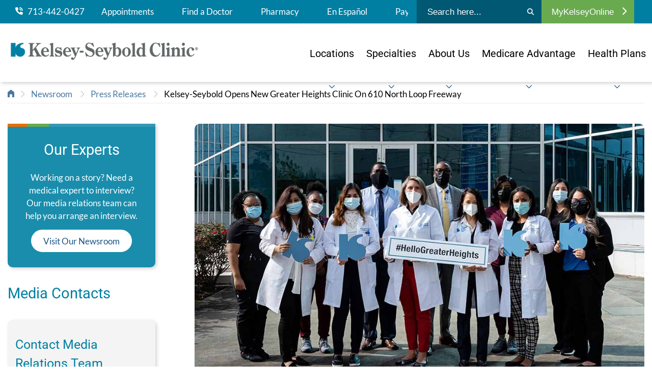

--- FILE ---
content_type: text/html; charset=utf-8
request_url: https://www.kelsey-seybold.com/newsroom-landing/archive/kelsey-seybold-opens-new-greater-heights-clinic-on-610-north-loop-freeway
body_size: 19724
content:



<!DOCTYPE html>
<!--[if lt IE 7]>      <html class="no-js lt-ie9 lt-ie8 lt-ie7"> <![endif]-->
<!--[if IE 7]>         <html class="no-js lt-ie9 lt-ie8"> <![endif]-->
<!--[if IE 8]>         <html class="no-js lt-ie9"> <![endif]-->
<!--[if gt IE 8]><!-->
<html class="no-js" lang="en">
<!--<![endif]-->
<head>
<link href="/-/media/Feature/Experience-Accelerator/Bootstrap-4/Bootstrap-4/Styles/optimized-min.css?t=20230512T212635Z" rel="stylesheet"><link href="/-/media/Base-Themes/Core-Libraries/styles/optimized-min.css?t=20230512T212637Z" rel="stylesheet"><link href="/-/media/Base-Themes/Main-Theme/styles/optimized-min.css?t=20230512T212638Z" rel="stylesheet"><link href="/-/media/Base-Themes/Slick-Slider/Styles/optimized-min.css?t=20251212T063154Z" rel="stylesheet"><link href="/-/media/Themes/KelseySeybold/KelseySeyboldClinic/KelseySeyboldClinic/styles/pre-optimized-min.css?t=20251212T051817Z" rel="stylesheet">

    
    



    <title>Kelsey Seybold Opens New Greater Heights Clinic on 610 North Loop Freeway | Newsroom</title>


<link rel="canonical" href="https://www.kelsey-seybold.com/newsroom-landing/archive/kelsey-seybold-opens-new-greater-heights-clinic-on-610-north-loop-freeway">



    <link href="/-/media/Project/KelseySeybold/KelseySeyboldClinic/Favicon/favicon.png" rel="shortcut icon" />




<meta property="og:description"  content="Clinic expands access to coordinated, evidence-based care serving Houston's Greater Heights area residents."><meta property="og:image"  content="https://www.kelsey-seybold.com/-/media/Project/KelseySeybold/KelseySeyboldClinic/Images/Newsroom-Images/kelsey-seybold-opens-new-greater-heights-clinic-on-610-north-loop-freeway-card.jpg"><meta property="og:title"  content="Kelsey Seybold Opens New Greater Heights Clinic on 610 North Loop Freeway | Newsroom"><meta property="og:url"  content="https://www.kelsey-seybold.com/newsroom-landing/archive/kelsey-seybold-opens-new-greater-heights-clinic-on-610-north-loop-freeway">



<meta  name="description" content="Clinic expands access to coordinated, evidence-based care serving Houston's Greater Heights area residents."><meta  name="keywords" content="greater heights, kelsey seybold, clinic, healthcare, grand opening">

<meta name="google-site-verification" content="SBreV7Os3X6wSzP1i4E8TYzP_1A-C8AFv7Ns2bki_mw" />

<meta name="facebook-domain-verification" content="jrdzstf65udofef7cmsch38ymor4y6" />



<meta property="twitter:image"  content="https://www.kelsey-seybold.com/-/media/Project/KelseySeybold/KelseySeyboldClinic/Images/Newsroom-Images/kelsey-seybold-opens-new-greater-heights-clinic-on-610-north-loop-freeway-card.jpg"><meta property="twitter:description"  content="Clinic expands access to coordinated, evidence-based care serving Houston's Greater Heights area residents."><meta property="twitter:title"  content="Kelsey Seybold Opens New Greater Heights Clinic on 610 North Loop Freeway | Newsroom"><meta property="twitter:card"  content="summary_large_image">

    <meta name="viewport" content="width=device-width, initial-scale=1, maximum-scale=1.0" />


<script async src="/ReactCDNScripts/ES5/es5-sham.min.js"></script>
<script async src="/ReactCDNScripts/ES5/es5-shim.min.js"></script>
<script async src="/ReactCDNScripts/ES6/es6-sham.min.js"></script>
<script async src="/ReactCDNScripts/ES6/es6-shim.min.js"></script>
<script src="/ReactCDNScripts/React/polyfill.min.js" ></script>
<script src="/ReactCDNScripts/React/react.production.min.js"></script>
<script src="/ReactCDNScripts/React/react-dom.production.min.js"></script>
<script src="/bundles/react?v=TAjWQ4guwKGVF-iBYxKOnYR_ZTi5se57qWF0vLA7AwI1"></script>




<script type="text/javascript" async src="https://play.vidyard.com/embed/v4.js"></script>

<script src="https://kit.fontawesome.com/af3a85363d.js"></script>

<script type="text/javascript">
  (function (cx, darids, demarcs) {
    window['RakantoObject'] = 'Rakanto';

    window['Rakanto'] = window['Rakanto'] || function () {
      (window['Rakanto'].q = window['Rakanto'].q || []).push([Date.now()].concat(Array.prototype.slice.call(arguments)))
    }, window['Rakanto'].l = Date.now(), window['Rakanto'].demarcs = demarcs;

    a = document.createElement('script'),
    a.src = cx,
    a.id = 'rakanto',
    a.async = true,
    (darids)? a.setAttribute('data-px-darids', darids):null,
    m = document.getElementsByTagName('script')[0],
    m.parentNode.insertBefore(a, m);
  })('https://repo.rakanto.com/rakanto/cx/cx.js', 'UHG.Optum.Care.CDKelseySeybold.KelseySeyboldSite');

    
    async function  sleep(ms) {
        return new Promise(resolve => setTimeout(resolve, ms));
        }
 
    ensureReactorEventsHaveBeenSent = async () => {

        startTime = Date.now();
        maxTime = startTime + 500;
        exceededMaxTime = false;


        // pending reactor events are sent every 200ms, so we wait for 750ms, at most, to ensure most events have been sent.
        while (window.Rakanto.q.length > 0) {
            if (Date.now() > maxTime) {
                exceededMaxTime = true;
                break;
            }
            // don't put anything else in this loop


            await sleep(20);
        }
        await sleep(250);


    }
</script>

<script type="text/javascript">
    // Function to handle the ksc header phone click event
    async function handleHeaderPhoneClick(e, phoneHref) {
    
        let CUSTOM_DATA_KSC_HEADER_PHONE = {"namespace": "UHG.Optum.Care.CDKelseySeybold.KelseySeyboldSite", "ksc_header_phone_click": phoneHref };
        window.Rakanto.event('sendCustomData', CUSTOM_DATA_KSC_HEADER_PHONE);
        await ensureReactorEventsHaveBeenSent();

    }
    
    document.addEventListener("DOMContentLoaded", (event) => {
        // Add event listeners to all anchor tags
        document.querySelectorAll('.header-utility-nav a[href^="tel:"],a.icon-link[href^="tel:"],a.telephone[href^="tel:"]').forEach(link => {
            link.addEventListener('click', function(event) {
                handleHeaderPhoneClick(event, this.href);
            });
        });  
    });

</script>

<script src="https://assets.adobedtm.com/512027f42d3c/f089644092e4/launch-4d2d0d845f7e.min.js" async></script>

<script type="text/javascript">
  ;(function(win, doc, style, timeout) {
    var STYLE_ID = 'at-body-style';
    function getParent() {
      return doc.getElementsByTagName('head')[0];
    }
    function addStyle(parent, id, def) {
      if (!parent) {
        return;
      }
      var style = doc.createElement('style');
      style.id = id;
      style.innerHTML = def;
      parent.appendChild(style);
    }
    function removeStyle(parent, id) {
      if (!parent) {
        return;
      }
      var style = doc.getElementById(id);
      if (!style) {
        return;
      }
      parent.removeChild(style);
    }
    addStyle(getParent(), STYLE_ID, style);
    setTimeout(function() {
      removeStyle(getParent(), STYLE_ID);
    }, timeout);
  }(window, document, "body {opacity: 0 !important}", 3000));
</script>
</head>
<body class="default-device bodyclass">
    




    <a  class="global-skip-link" href="#content">to main content</a>

    
<!-- #wrapper -->
<div id="wrapper">
    <!-- #header -->
    <header>
        <div id="header" class="container-fluid">
            <div class="row">


<div id="attentionBannerWrapper" class="attention-banner">
    <div class="row">
    <div class="component promo promo-header-attention-banner">
        <div class="component-content">

<div class="header-attention-banner" id="attentionBanner">
<span class="header-attention-text"><style>
    .promo.promo-header-attention-banner {
    background: #EEF4FF !important;
    display: none;
    padding: 12px 0;
    }
    .promo.promo-header-attention-banner a {
    text-decoration: underline;
    }
    .promo.promo-header-attention-banner a:hover {
    text-decoration: none;
    }
    .promo.promo-header-attention-banner .header-attention-banner * {
    font-size: 18px !important;
    font-weight: unset !important;
    }
    .promo.promo-header-attention-banner .header-attention-banner p, .promo.promo-header-attention-banner .header-attention-banner p a {
    font-size: 18px !important;
    font-weight: 400 !important;
    color: #4B4D4F;
    }
    .promo.promo-header-attention-banner .header-attention-banner p strong {
    font-weight: 600 !important;
    color: #017799;
    }
    .promo.promo-header-attention-banner .header-attention-banner p strong::before {
    font: var(--fa-font-sharp-solid);
    content: '\f024';
    margin: 12px;
    }
    main #content.has-attention-banner {
    margin-top: 24rem;
    }
    @media only screen and (max-width: 992px) {
    main #content.has-attention-banner {
    margin-top: 17.5rem;
    }
    }
</style>
<p><strong>WellMed Patient Notice:</strong> <a href="/wellmed">Learn more about your provider's transition to Kelsey-Seybold Clinic</a>.</p></span>

</div>
        </div>
    </div>
</div>
</div>
<div class="component header col-12">
    <div class="container header-mobile-nav">
        <div class="row">

<div class="component image file-type-icon-media-link col">
    <div class="component-content">
<a title="Kelsey-Seybold Clinic Home" href="/"><img src="/-/media/Project/KelseySeybold/KelseySeyboldClinic/Images/ksc-logo-040725.png?h=121&amp;iar=0&amp;w=1065&amp;hash=22297EB453FD500D8A3931799A85C6EC" alt="Kelsey-Seybold Clinic" width="1065" height="121" data-variantitemid="{4927E129-2A9B-48A3-8B89-CCCA52A2226D}" data-variantfieldname="Image" /></a>    </div>
</div>



<div class="component link col-auto">
    <div class="component-content">


             <a class="icon-link" href="tel:7134420427"><span class='fa fa-phone'></span><span>Call</span></a>
 

    </div>
</div>


<div class="component link col-auto">
    <div class="component-content">

<button id="search-trigger" class="search-menu icon-link icon-toggle">
  <span></span>
</button>    </div>
</div>


<div class="component link col-auto">
    <div class="component-content">

<button id="mobile-trigger" class="burger-menu icon-link icon-toggle">
  <span></span>
</button>    </div>
</div></div>
    </div>
    <div class="header-nav-wrapper">
        <div class="header-utility-nav-outer-wrapper">
            <div class="container header-utility-nav">
                <div class="header-utility-nav-links-wrapper">
                    <div class="row">


<div class="component container col-12 col-lg-auto">
    <div class="component-content" >
<div class="row">


    <div class="component rich-text col-auto d-none d-lg-inline-block">
        <div class="component-content">
<div class="field-link">
<a href="tel:7134420427"><img src="-/media/Project/KelseySeybold/KelseySeyboldClinic/Icons/phone-icon.png?w=15&amp;h=15&amp;hash=BFBC582E1C79145D529E0BE75FCDA2FB" alt="phone" style="height: 15px; width: 15px;" />
&nbsp;&nbsp;713-442-0427</a>&nbsp;</div>        </div>
    </div>



<div class="component link col-auto d-none d-lg-block position-center">
    <div class="component-content">

<div class="field-link"><a data-variantfieldname="Link" href="/make-an-appointment" data-variantitemid="{2E665AEE-F2FF-4B57-8C01-ED6DF3070C54}">Appointments</a></div>    </div>
</div>


<div class="component link col-auto d-none d-lg-block position-center">
    <div class="component-content">

<div class="field-link"><a data-variantfieldname="Link" title="Find a Doctor" href="/find-a-houston-doctor" data-variantitemid="{23DF6F3D-E1A5-457E-8B39-C71AAFA8E525}">Find a Doctor</a></div>    </div>
</div>


<div class="component link col-4 col-lg-auto position-center">
    <div class="component-content">

<div class="field-link"><a data-variantfieldname="Link" title="Pharmacy" href="/pharmacy" data-variantitemid="{3F736C43-56AB-43BA-896A-DCDB082A20D7}">Pharmacy</a></div>    </div>
</div>


<div class="component link col-4 col-lg-auto position-center">
    <div class="component-content">

<div class="field-link"><a data-variantfieldname="Link" href="/clinica-de-kelsey" data-variantitemid="{0A42C040-B396-468C-95C2-C7B99FF84C0F}">En Espa&#241;ol</a></div>    </div>
</div>


<div class="component link col-4 col-lg-auto position-center">
    <div class="component-content">

<div class="field-link"><a data-variantfieldname="Link" target="_blank" title="Pay My Bill" rel="noopener noreferrer" href="https://www.mykelseyonline.com/MyChart/billing/guestpay/payasguest" data-variantitemid="{080BAF01-61E9-4129-B682-A22EBCB0BA66}">Pay My Bill</a></div>    </div>
</div></div>    </div>
</div></div>
                </div>
                <div class="search-wrapper">
                    <div class="row">
<div id="siteSearch" class="component search-box" data-properties='{"endpoint":"//sxa/search/results/","suggestionEndpoint":"//sxa/search/suggestions/","suggestionsMode":"ShowSearchResultsAsPredictions","resultPage":"/search","targetSignature":"","v":"","s":"{74539C33-F11D-41F3-A487-7B036CA89B34}","p":0,"l":"","languageSource":"SearchResultsLanguage","searchResultsSignature":"","itemid":"{CDB8884E-D19D-4021-8417-78A6EE40D208}","minSuggestionsTriggerCharacterCount":3}'>
    <div class="component-content header-search">
        
            <form id="siteSearchForm" style="display:flex">
                    <label>
                        <span class="visually-hidden">
                            Submit search
                        </span>
                        <input id="siteSearchInput" type="text" class="site-search-input" autocomplete="off" name="textBoxSearch" placeholder="Search here..." />
                    </label>
                <button type="submit" aria-label="Search">
                    <i class="fa fa-search"></i>                       
                </button>
            </form>
    </div>  
</div></div>
                </div>
                <div class="header-login-wrapper">
                    <div class="row">
<div class="component plain-html col-12">
    <div class="component-content">
<style>
.link.login-menu .login-header.active i {
transform: none;

}


.header-utility-nav .row {
    justify-content: flex-start;

</style>

<div class="header-login-wrapper">
<div class="row">
<div class="component link login-menu d-none d-lg-block">
<div class="component-content">

<a href="https://www.mykelseyonline.com/MyChart/Authentication/Login?" target="_blank" style="color:#fff;"><button type="button" class="login-header">MyKelseyOnline <i class="fa fa-chevron-right"></i></button></a>
</div>
</div>
</div>
</div>    </div>
</div></div>
                </div>
            </div>
        </div>
        <div class="header-main-nav-outer-wrapper">
            <div class="container header-main-nav">
                <div class="header-main-nav-brand">
                    <div class="row">

<div class="component image file-type-icon-media-link col-12 col-md-12">
    <div class="component-content">
<a title="Kelsey-Seybold Clinic Home" href="/"><img src="/-/media/Project/KelseySeybold/KelseySeyboldClinic/Images/ksc-logo-040725.png?h=121&amp;iar=0&amp;w=1065&amp;hash=22297EB453FD500D8A3931799A85C6EC" alt="Kelsey-Seybold Clinic" width="1065" height="121" data-variantitemid="{4927E129-2A9B-48A3-8B89-CCCA52A2226D}" data-variantfieldname="Image" /></a>    </div>
</div>
</div>
                </div>
                <div id="mainNav" class="header-main-nav-nav-wrapper">
                    <div class="row">
<div class="component plain-html col-12">
    <div class="component-content">
<style>
header {
    height: auto !important;
    min-height: auto !important;
}
.component.header.col-12 {
    background: #FFFFFF !important;
}
.locked {
    overflow-y: hidden !important;
    /*height: 100vh !important;*/
}

.locked header.hidden {
    height: 100%;
    min-height: 100%;
    width: 100vw;
}
.locked header {
    height: 100vh !important;
    min-height: 100vh !important;
    width: 100vw;
    overflow-x: hidden !important;
    overflow-y: scroll !important;
    -ms-overflow-style: none;
    scrollbar-width: none;
    -webkit-overflow-scrolling: auto;
    overscroll-behavior: none;
    background-color: transparent !important;
}	
	
@media only screen and (max-width: 1030px) {	
header.hidden {
    transform: translateY(0rem);
}	
}

	
.find-mobile {
    margin: -2.5rem -15px 0px -15px;
    width: 100vw;
    padding: 0;
	height: unset;
    visibility: hidden;
    display: none;
}
header, .header-nav-wrapper {
    transition: none !important;
}


/**** Mobile Nav Buttons ****/	
.header-nav-wrapper.opened .find-mobile {
    display: block;
    visibility: visible;
    position: relative;
    width: 100vw;
	height: 124px;
    left: 0;
    right: 0;
}
.find-mobile.footer {
    margin: 12px -15px 0px -15px;
    width: 100vw;
	height: 142px !important;
	background: #FFFFFF;
	padding: 12px 0px;
}
@media only screen and (min-width: 992px) {
.header-nav-wrapper.opened .find-mobile {
    visibility: hidden !important;
    display: none !important;
}
}
.find-mobile a {
    font-family: "Roboto", san-serif;
    font-weight: 400;
    color: #FFFFFF;
    font-size: 16px;
    text-decoration: none;
    text-align: center;
    margin: 6px;
    padding: 0;
    height: 48px;
    width: calc(100% - 12px);
    float: left;
    display: flex;
    justify-content: center;
    align-items: center;
	
	-webkit-border-radius: 24px;
	-moz-border-radius: 24px;
	border-radius: 24px;	
}
.find-mobile a:hover, .find-mobile a:focus {
    background: #1D5586;
}	
	
.find-mobile a.doctor, .find-mobile a.location {
    width: calc(50% - 12px);
}
.find-mobile a span {
    margin-right: 6px;
}

.find-mobile a.telephone {
    background: #007FA3;
}
.find-mobile a.telephone:hover, .find-mobile a.telephone:focus {
    background: #1B5585;
}
	
.find-mobile a.mykelseyonline {
    background: #1B5585;
}	
.find-mobile a.mykelseyonline:hover, .find-mobile a.mykelseyonline:focus {
    background: #007FA3;
}	
	
.find-mobile a.doctor {
    background: #69AA4F;
}
.find-mobile a.doctor:hover, .find-mobile a.doctor:focus {
    background: #578E3D;
}
	
.find-mobile a.location {
    background: #007FA3;
}
.find-mobile a.location:hover, .find-mobile a.location:focus {
    background: #1B5585;
}
	
.find-mobile a.appointment {
    background: #E96E01;
}
.find-mobile a.appointment:hover, .find-mobile a.appointment:focus {
    background: #E84F03;
}	


/**** / Mobile Nav Buttons ****/	
	
	

@media screen and (max-width: 992px) {
	
.header-utility-nav {
    padding: 12px 0 65px;
}
.header-utility-nav-links-wrapper {
    overflow: hidden;
}	
	
}
	
	

.container.header-mobile-nav.nav-opened {
    position: relative;
    z-index: 2;
    background: #FFFFFF;
    width: 100vw;
}
	
.locked .header-nav-wrapper.opened {
    display: flex;
    flex-direction: column-reverse;
    justify-content: flex-end;
    position: static;
    height: 100%;
    min-height: 100%;
    width: 100vw;
    z-index: 1000;
    overflow-x: hidden;
}
	

.locked .header-nav-wrapper.opened::-webkit-scrollbar {
/* display: none; */ /* for Chrome, Safari, and Opera */ 	
}

@media only screen and (max-width: 992px) {
.hide-mobile {
    display: none;
}
}


.header-main-nav-outer-wrapper {
    postion: relative;
    width: 100%;
}
.header-utility-nav-outer-wrapper {
    postion: relative;
    width: 100%;
}

@media only screen and (min-width: 992px) {
.header-main-nav-nav-wrapper .navigation.component ul .level1 a {
    max-width: 24rem;
}
.header-main-nav-nav-wrapper .navigation.component ul .level1>a i {
    margin: 65px 0 0 0 !important;
}
.header-main-nav-nav-wrapper .navigation.component ul .level1:not(:last-of-type) {
    margin-bottom: 0rem;
}
}

@media only screen and (max-width: 992px) {
.header-main-nav-nav-wrapper {
    height: auto;
}
}



@media only screen and (max-width: 992px) {
	
.header-main-nav {
    width: 100%;
    max-width: none;
    margin: 0;
}
#mainNav.header-main-nav-nav-wrapper ul li {
    margin: 0;
    padding: 1.15rem 0rem;
}
.header-main-nav {
    padding: 3rem 1.5rem 0rem 1.5rem;
}
}
</style>

<div class="find-mobile">
<a href="tel:7134420427" class="telephone" target="_blank"><span class="fa fa-phone"></span> 713-442-0427</a>
<a href="https://www.mykelseyonline.com/MyChart/Authentication/Login?" class="mykelseyonline" target="_blank"><!--<span class="fa fa-phone"></span> -->MyKelseyOnline</a>
</div>

<link href="https://fonts.googleapis.com/css2?family=Roboto:ital,wght@0,100..900;1,100..900&display=swap" rel="stylesheet">
    </div>
</div><div class="component navigation col-12">
    <div class="component-content">

    
    
        
        <nav>
            <ul class="clearfix" role="menubar" aria-label="KelseyCare Advantage">
                
                    
                    
                                     
                    <li class="level1 submenu item0 even first rel-level1">
                        
                            <a href="/find-a-location"><span>Locations</span><svg class="down-chevron" xmlns="http://www.w3.org/2000/svg" viewBox="0 0 512 512"><path fill="#1B5585" d="M239 401c9.4 9.4 24.6 9.4 33.9 0L465 209c9.4-9.4 9.4-24.6 0-33.9s-24.6-9.4-33.9 0l-175 175L81 175c-9.4-9.4-24.6-9.4-33.9 0s-9.4 24.6 0 33.9L239 401z"/></svg></a>
                        
                        <ul class="clearfix" role="menu">
                            
                                
                                
                                  
                                <li class="level2 item0 even first rel-level2">                            
                                    <a href="/find-a-location"><span>Campuses & Clinics</span></a>
                                </li>
                                
                            
                                
                                
                                  
                                <li class="level2 item1 odd  rel-level2">                            
                                    <a href="/make-an-appointment/virtual-care"><span>Virtual Care</span></a>
                                </li>
                                
                            
                                
                                
                                  
                                <li class="level2 item2 even  rel-level2">                            
                                    <a href="/make-an-appointment/saturday-clinic"><span>After Hours & Saturdays</span></a>
                                </li>
                                
                            
                                
                                
                                  
                                <li class="level2 item3 odd  rel-level2">                            
                                    <a href="/pharmacy"><span>Pharmacies</span></a>
                                </li>
                                
                            
                                
                                
                                  
                                <li class="level2 item4 even  rel-level2">                            
                                    <a href="/medical-services-and-specialties/surgery/surgery-center"><span>Surgical Centers</span></a>
                                </li>
                                
                            
                                
                                
                                  
                                <li class="level2 item5 odd last rel-level2">                            
                                    <a href="/medical-services-and-specialties/cancer-center"><span>Cancer Centers</span></a>
                                </li>
                                
                            
                        </ul>               
                    </li>
                    
                
                    
                    
                                     
                    <li class="level1 submenu item1 odd  rel-level1">
                        
                            <a href="/medical-services-and-specialties"><span>Specialties</span><svg class="down-chevron" xmlns="http://www.w3.org/2000/svg" viewBox="0 0 512 512"><path fill="#1B5585" d="M239 401c9.4 9.4 24.6 9.4 33.9 0L465 209c9.4-9.4 9.4-24.6 0-33.9s-24.6-9.4-33.9 0l-175 175L81 175c-9.4-9.4-24.6-9.4-33.9 0s-9.4 24.6 0 33.9L239 401z"/></svg></a>
                        
                        <ul class="clearfix" role="menu">
                            
                                
                                
                                  
                                <li class="level2 item0 even first rel-level2">                            
                                    <a href="/medical-services-and-specialties"><span>All Specialties</span></a>
                                </li>
                                
                            
                        </ul>               
                    </li>
                    
                
                    
                    
                                     
                    <li class="level1 submenu item2 even  rel-level1">
                        
                            <a href="/why-kelsey-seybold"><span>About Us</span><svg class="down-chevron" xmlns="http://www.w3.org/2000/svg" viewBox="0 0 512 512"><path fill="#1B5585" d="M239 401c9.4 9.4 24.6 9.4 33.9 0L465 209c9.4-9.4 9.4-24.6 0-33.9s-24.6-9.4-33.9 0l-175 175L81 175c-9.4-9.4-24.6-9.4-33.9 0s-9.4 24.6 0 33.9L239 401z"/></svg></a>
                        
                        <ul class="clearfix" role="menu">
                            
                                
                                
                                  
                                <li class="level2 item0 even first rel-level2">                            
                                    <a href="/why-kelsey-seybold"><span>About Us</span></a>
                                </li>
                                
                            
                                
                                
                                  
                                <li class="level2 item1 odd  rel-level2">                            
                                    <a href="/why-kelsey-seybold/in-the-community"><span>In the Community</span></a>
                                </li>
                                
                            
                                
                                
                                  
                                <li class="level2 item2 even  rel-level2">                            
                                    <a href="/your-health-resources/blog"><span>Blog</span></a>
                                </li>
                                
                            
                                
                                
                                  
                                <li class="level2 item3 odd  rel-level2">                            
                                    <a href="/why-kelsey-seybold/patient-stories"><span>Patient Stories</span></a>
                                </li>
                                
                            
                                
                                
                                  
                                <li class="level2 item4 even  rel-level2">                            
                                    <a href="/your-health-resources/webinars"><span>Webinar Wednesday</span></a>
                                </li>
                                
                            
                                
                                
                                  
                                <li class="level2 item5 odd  rel-level2">                            
                                    <a href="https://video.kelsey-seybold.com/"><span>Video Hub</span></a>
                                </li>
                                
                            
                                
                                
                                  
                                <li class="level2 item6 even  rel-level2">                            
                                    <a href="/newsroom-landing"><span>Newsroom</span></a>
                                </li>
                                
                            
                                
                                
                                  
                                <li class="level2 item7 odd last rel-level2">                            
                                    <a href="/your-health-resources"><span>Your Health Resources</span></a>
                                </li>
                                
                            
                        </ul>               
                    </li>
                    
                
                    
                    
                                     
                    <li class="level1 submenu item3 odd  rel-level1">
                        
                            <a href="/make-an-appointment/medicare-advantage-plans"><span>Medicare Advantage</span><svg class="down-chevron" xmlns="http://www.w3.org/2000/svg" viewBox="0 0 512 512"><path fill="#1B5585" d="M239 401c9.4 9.4 24.6 9.4 33.9 0L465 209c9.4-9.4 9.4-24.6 0-33.9s-24.6-9.4-33.9 0l-175 175L81 175c-9.4-9.4-24.6-9.4-33.9 0s-9.4 24.6 0 33.9L239 401z"/></svg></a>
                        
                        <ul class="clearfix" role="menu">
                            
                                
                                
                                  
                                <li class="level2 item0 even first rel-level2">                            
                                    <a href="/make-an-appointment/medicare-advantage-plans"><span>Plans Accepted</span></a>
                                </li>
                                
                            
                                
                                
                                  
                                <li class="level2 item1 odd last rel-level2">                            
                                    <a href="https://www.kelseycareadvantage.com/"><span>KelseyCare Advantage</span></a>
                                </li>
                                
                            
                        </ul>               
                    </li>
                    
                
                    
                    
                                     
                    <li class="level1 submenu item4 even  rel-level1">
                        
                            <a class="d-block d-lg-none" href="/plans/marketplace-plans"><span>Marketplace Plans</span></a>
                        
                        <ul class="clearfix" role="menu">
                            
                        </ul>               
                    </li>
                    
                
                    
                    
                                     
                    <li class="level1 submenu item5 odd last rel-level1">
                        
                            <a href="/make-an-appointment/insurance-accepted?sc_trk=Health-Plans"><span>Health Plans</span><svg class="down-chevron" xmlns="http://www.w3.org/2000/svg" viewBox="0 0 512 512"><path fill="#1B5585" d="M239 401c9.4 9.4 24.6 9.4 33.9 0L465 209c9.4-9.4 9.4-24.6 0-33.9s-24.6-9.4-33.9 0l-175 175L81 175c-9.4-9.4-24.6-9.4-33.9 0s-9.4 24.6 0 33.9L239 401z"/></svg></a>
                        
                        <ul class="clearfix" role="menu">
                            
                                
                                
                                  
                                <li class="level2 item0 even first rel-level2">                            
                                    <a href="/make-an-appointment/insurance-accepted?sc_trk=Health-Plans-IA"><span>All Insurance Plans</span></a>
                                </li>
                                
                            
                                
                                
                                  
                                <li class="level2 item1 odd  rel-level2">                            
                                    <a href="/make-an-appointment/medicare-advantage-plans?sc_trk=Health-Plans-MA"><span>Medicare Advantage Plans</span></a>
                                </li>
                                
                            
                                
                                
                                  
                                <li class="level2 item2 even  rel-level2">                            
                                    <a href="https://www.kelseycare.com/"><span>KelseyCare Health Plans</span></a>
                                </li>
                                
                            
                                
                                
                                  
                                <li class="level2 item3 odd last rel-level2">                            
                                    <a href="/plans/marketplace-plans?sc_trk=Health-Plans-MP"><span>Marketplace Plans</span></a>
                                </li>
                                
                            
                        </ul>               
                    </li>
                    
                
            </ul>
        </nav>
    

    </div>
</div>

<div class="component plain-html col-12">
    <div class="component-content">
<div class="find-mobile footer">
<a href="/find-a-houston-doctor" class="doctor"><span class="fa fa-user"></span> Find a Doctor</a>
<a href="/find-a-location" class="location"><span class="fa fa-map-marker"></span> Find a Location</a> 	
<a href="/make-an-appointment" class="appointment"><span class="fa fa-calendar"></span> Make an Appointment</a>
</div>    </div>
</div>
<div class="component plain-html col-12">
    <div class="component-content">
<style>
/*Used to change the background color of the attention banner that appears on the main page. This component must be placed in the header partial design for it to take effect. */

/*.promo.promo-header-attention-banner {
background:#3899b4 !important;
}*/

main #content.has-attention-banner {
    margin-top: 6.35rem
}

@media only screen and (min-width: 992px) {
    main #content.has-attention-banner {
        margin-top:15rem
    }
}

</style>    </div>
</div>
<div class="component plain-html col-12">
    <div class="component-content">
<style>

.header-mobile-nav>.row .image img {max-height:40px;}
.header-mobile-nav>.row .image {max-height:40px;}

/*50/50 image Extended Promo*/
.extended-promo-half-image-callout .callout-bg .description .image-button a {display:flex;}

@media screen and (min-width:992px) {

.hero.hero-left .hero-content {width:40%;}

.header-main-nav-nav-wrapper .navigation.component ul .level1>a i {
position:absolute;
  margin:85px 0 0 0;
}

.header-utility-nav-links-wrapper {overflow:hidden;}

@media not all and (min-resolution:.001dpcm) { 
     @supports (-webkit-appearance:none) {
   /* .header-main-nav-nav-wrapper .navigation.component ul .level1>a i {  
margin:43px 0 0 0;}*/
     }
}


}


@media screen and (min-width:768px) {
	
	.hero.hero-left .hero-image .image-desktop {max-width: none;}
	
	.hero.hero-left .hero-content {width:45%;}

}

.header-mobile-nav a.icon-link .fa.fa-phone {
    transform: none;
}

</style>



<style>
.header-utility-nav-outer-wrapper {
    background: #007FA3 !important;
}
</style>    </div>
</div>
<div class="component plain-html col-12">
    <div class="component-content">
<style>
.buorg {background-color:#eee;}
    #buorgig, #buorgul, #buorgpermanent {
        color: #fff;
        text-decoration: none;
        cursor: pointer;
        box-shadow: 0 0 2px rgba(0, 0, 0, 0.4);
        padding: 1px 10px;
        border-radius: 4px;
        font-weight: normal;
        background: #1b5585;
        white-space: nowrap;
        margin: 0 2px;
        display: inline-block;
    }

    #buorgig {
        background-color: #1d7587;
    }

  
</style>





<script nomodule>
var $buoop = {required:{e:-4,f:86,o:71,s:6,c:87},insecure:false,unsupported:true,api:2021.12,
              
               url: "https://www.kelsey-seybold.com/browser-compatibility",
    // the url to go to after clicking the notification

reminder: 0,

noclose: true,
              
             };
  
  
function $buo_f(){ 
 var e = document.createElement("script"); 
 e.src = "//browser-update.org/update.min.js"; 
 document.body.appendChild(e);
};
     
try {document.addEventListener("DOMContentLoaded", $buo_f,false)}
catch(e){window.attachEvent("onload", $buo_f)}
  

</script>
    </div>
</div></div>
                </div>
            </div>
        </div>
    </div>
    <div class="header-search-wrapper">
        <div class="search-wrapper">
            <div class="row">
<div id="siteSearch" class="component search-box" data-properties='{"endpoint":"//sxa/search/results/","suggestionEndpoint":"//sxa/search/suggestions/","suggestionsMode":"ShowSearchResultsAsPredictions","resultPage":"/search","targetSignature":"","v":"","s":"{74539C33-F11D-41F3-A487-7B036CA89B34}","p":0,"l":"","languageSource":"SearchResultsLanguage","searchResultsSignature":"","itemid":"{CDB8884E-D19D-4021-8417-78A6EE40D208}","minSuggestionsTriggerCharacterCount":3}'>
    <div class="component-content header-search">
        
            <form id="siteSearchForm" style="display:flex">
                    <label>
                        <span class="visually-hidden">
                            Submit search
                        </span>
                        <input id="siteSearchInput" type="text" class="site-search-input" autocomplete="off" name="textBoxSearch" placeholder="Search here..." />
                    </label>
                <button type="submit" aria-label="Search">
                    <i class="fa fa-search"></i>                       
                </button>
            </form>
    </div>  
</div></div>
        </div>
    </div>
</div></div>
        </div>
    </header>
    <!-- /#header -->
    <!-- #content -->
    <main>
        <div id="content" class="container-fluid">
            <div class="row">




<section class="component section-container col-12" >
    <div class="component-content container">
<div class="row">

<div class="component breadcrumb navigation-title col-12">
    <div class="component-content">
        <nav>
            <ol>
                    <li class="breadcrumb-item home">
<div class="navigation-title field-navigationtitle"><a title="home" href="/">Kelsey-Seybold Clinic | Find a Doctor or Specialist in Houston</a></div>                            <span class="separator">&gt;</span>
                    </li>
                    <li class="breadcrumb-item ">
<div class="navigation-title field-navigationtitle"><a title="Newsroom Landing" href="/newsroom-landing">Newsroom</a></div>                            <span class="separator">&gt;</span>
                    </li>
                    <li class="breadcrumb-item ">
<div class="navigation-title field-navigationtitle"><a title="archive" href="/newsroom-landing/archive">Press Releases</a></div>                            <span class="separator">&gt;</span>
                    </li>
                    <li class="breadcrumb-item last">
<div class="navigation-title field-navigationtitle"><a title="Kelsey Seybold Opens New Greater Heights Clinic On 610 North Loop Freeway" href="/newsroom-landing/archive/kelsey-seybold-opens-new-greater-heights-clinic-on-610-north-loop-freeway">Kelsey-Seybold Opens New Greater Heights Clinic On 610 North Loop Freeway</a></div>                            <span class="separator">&gt;</span>
                    </li>
            </ol>
        </nav>
    </div>
</div>
</div>    </div>
</section>


<section class="component section-container col-12" >
    <div class="component-content container">
<div class="row">
<div class="row component column-splitter">
        <div class="col-12 col-md-4 col-lg-3 order-last order-md-first order-lg-first">
            <div class="row">

<div class="component row-splitter">
        <div class="container-fluid">
            <div >
                <div class="row">
    <div class="component extended-promo primary-rail-call-to-action col-12 d-none d-md-block indent-bottom-large">
        <div class="component-content">

<div class="rail-wrapper">
  <div><h2>Our Experts</h2></div>
  <div class="body-regular rca-description rich-text">
    Working on a story? Need a medical expert to interview? Our media relations team can help you arrange an interview.
  </div>
  
  <div class="link button white position-center">
    <a href="/newsroom-landing">Visit Our Newsroom</a>
  </div>
    
</div>

        </div>
    </div>
</div>
            </div>
        </div>
        <div class="container-fluid">
            <div >
                <div class="row">


    <div class="component section-title col-12">
        <div class="component-content">
<h2>Media Contacts</h2>        </div>
    </div>
</div>
            </div>
        </div>
        <div class="container-fluid">
            <div >
                <div class="row">


    <div class="component section-content media-contact grey-background-rounded-corners col-12">
        <div class="component-content">
<h3>Contact Media Relations Team</h3>

<div class="media-contact-content"><style>
    @media only screen and (max-width: 768px) {
    .heading-2, h2 {display:none;}
    .media-contact.grey-background-rounded-corners&gt;.component-content {display:none;}
    }
</style>
<a href="mailto:Press@kelsey-seybold.com">Email</a><br /></div>        </div>
    </div>
</div>
            </div>
        </div>
</div></div>
        </div>
        <div class="col-12 col-md-8 col-lg-9 order-first order-md-last order-lg-last detail-page-indent">
            <div class="row">

<div class="component content blog-detail-overview col-12">
    <div class="component-content">
<div class="row">
    <div class="col-12 blog-detail">
        <img src="/-/media/Project/KelseySeybold/KelseySeyboldClinic/Images/Newsroom-Images/kelsey-seybold-opens-new-greater-heights-clinic-on-610-north-loop-freeway.jpg?h=576&amp;iar=0&amp;w=1024&amp;hash=723C7E0B7F6F7F6B7A63B619794E108A" class="callout-img" alt="kelsey seybold opens new greater heights clinic on 610 north loop freeway" width="1024" height="576" />
    </div>
    <div class="description col-12">
        <h1>Kelsey-Seybold Opens New Greater Heights Clinic on 610 North Loop Freeway</h1>
        
        <div></div>
        
        
        <div class="callout-text">
            <p><strong>Clinic expands access to coordinated, evidence-based care serving Houston's Greater Heights area residents</strong></p>
<p><strong>HOUSTON (Dec. 8, 2021)</strong> &ndash; Kelsey-Seybold Clinic opened a new, 22,000-square-foot clinic on the 610 North Loop near the intersection of U.S. Highway 290. Kelsey-Seybold Clinic &ndash; Greater Heights represents another significant investment in the Houston community.</p>
<p>Kelsey-Seybold Clinic &ndash; Greater Heights is located at 1900 N. Loop W., Houston, Texas 77018, and occupies the entire fourth floor. This new location will serve new and current patients living in Greater Heights, Garden Oaks, Oak Forest, and other communities located along the North Loop. Greater Heights Clinic has room for up to 10 providers and offers comprehensive <a href="/medical-services-and-specialties/primary-care">primary care</a>&nbsp;for adults.</p>
<p>"Kelsey-Seybold is expanding across the Greater Houston area, and the Heights and surrounding areas are dynamic and thriving. Having lived in the area for more than 10 years, I'm excited to be able to care for the people living in my community," said Courtney Sutherland, M.D., M.B.A., Managing Physician, Kelsey-Seybold Clinic &ndash; Greater Heights. "Kelsey-Seybold is known across the region for quality care that's evidence-based &ndash; the kind of care that everyone deserves. Now, this type of care will be more convenient for residents in the Greater Heights area and surrounding communities."</p>
<p>Patients visiting the Greater Heights Clinic have access to an on-site pharmacy, laboratory, X-ray, and other diagnostic testing services, as well as an extensive referral network of Kelsey-Seybold specialists with offices at neighboring clinics, including River Oaks, Tanglewood, Memorial City, and Memorial Villages, which will open in summer 2022.</p>
<p>"Our providers and staff are thrilled to finally be here in our new facility, caring for patients living in the Greater Heights area and surrounding communities," said Tyrone Johnson, Clinic Administrator, Kelsey-Seybold Clinic &ndash; Greater Heights. "Kelsey-Seybold is focused on not only delivering quality care to patients, but also being a good steward of the communities we serve. We look forward to seeing patients in the clinic and connecting with them as a supportive member of this incredible community."</p>
<p>The new Kelsey-Seybold Clinic &ndash; Greater Heights location was designed by architects at Powers Brown Architecture. Gamma Construction was the general contractor.</p>
        </div>
    </div>
    
<div></div>

    
</div>    </div>
</div>



<div class="component container col-12 indent-bottom-large remove-margins">
    <div class="component-content" >
<div class="row">


    <div class="component section-content col-12">
        <div class="component-content">
<h2>About Kelsey-Seybold</h2>

<div class="rich-text"><p><a href="/">Kelsey-Seybold Clinic</a> is Houston's premier multispecialty group practice, founded in 1949 by Dr. Mavis Kelsey in Houston's renowned Texas Medical Center. More than 1,000&nbsp;physicians and allied health professionals practice at&nbsp;44 locations in the Greater Houston area.  Kelsey-Seybold offers quality medical care in 65+ medical specialties. The organization operates the largest freestanding <a href="/medical-services-and-specialties/surgery/surgery-center">Ambulatory Surgery Center</a>&nbsp;in the state of Texas and offers state-of-the-art <a href="/medical-services-and-specialties/cancer-center/radiation-therapy-radiosurgery/about-varian-truebeam">Varian TrueBeam</a> and <a href="/medical-services-and-specialties/cancer-center/radiation-therapy-radiosurgery/about-varian-edge">Varian Edge</a> radiation therapy technology at a nationally accredited <a href="/medical-services-and-specialties/cancer-center">Cancer Center</a>. An accredited <a href="/medical-services-and-specialties/pulmonary/sleep-center">Sleep Center</a>, comprehensive laboratory services, advanced imaging and diagnostics, 24 onsite Kelsey pharmacies and one specialty pharmacy, and <a rel="noopener noreferrer" href="https://www.mykelseyonline.com/MyChart/Authentication/Login?" target="_blank">MyKelseyOnline</a>, a secure web portal, are part of its comprehensive offerings.  Kelsey-Seybold partners with major insurers to offer value-based commercial health plans. <a rel="noopener noreferrer" href="https://www.kelseycareadvantage.com" target="_blank">KelseyCare Advantage</a>, a Medicare Advantage plan offered to Houston-area beneficiaries and affiliated with Kelsey-Seybold Clinic, has achieved the coveted 5-out-of-5-star rating from the Centers for Medicare and Medicaid for eight consecutive years.</p>
<p>Kelsey-Seybold has been recognized by the National Committee for Quality Assurance (NCQA) as the nation&rsquo;s first accredited Accountable Care Organization and is home to a nationally accredited <a href="/medical-services-and-specialties/cancer-center/breast-diagnostic-center">Breast Diagnostic Center</a> and <a href="/medical-services-and-specialties/gastroenterology/nationally-accredited-endoscopy">Endoscopy Center</a>.</p>
<p>Kelsey-Seybold Clinic achieved a Net Promoter Score (NPS) of 91. NPS is the global standard for measuring customer loyalty and satisfaction. An NPS score of 70 or higher is considered by industry experts to be "world class" and an indicator of overwhelming customer loyalty.</p></div>        </div>
    </div>
</div>    </div>
</div>


    <div class="component rich-text col-12">
        <div class="component-content">
        </div>
    </div>

<div class="component addthis col-12 indent-bottom-large">
    <div class="component-content">
        
            <div class="addthis_sharing_toolbox"></div>
            <script type="text/javascript">var addthis_config = { "data_track_addressbar": true };</script>
            <script type="text/javascript" src="//s7.addthis.com/js/300/addthis_widget.js#pubid=kelseyseybold"></script>
            <div class="addthis_inline_share_toolbox"></div>
    </div>
</div>

    <div class="component extended-promo promo-full-width-cta col-12 detail-page-indent indent-bottom-large">
        <div class="component-content">
<div class="row promo-full-width-cta-bg">
  <h2 class="col-12">Go to the Archive</h2>
  <div class="cta-description rich-text col-12 col-md-8 col-lg-9"></div>
  
  <div class="link button white cta-link col-12 col-md-4 col-lg-3">
    <a href="/newsroom-landing/archive">All Press Releases</a>
  </div>
  
</div>        </div>
    </div>
</div>
        </div>
</div></div>    </div>
</section>


<section class="component section-container col-12 blue" >
    <div class="component-content container">
<div class="row">
    <div class="component extended-promo promo-full-width-multiple-cta col-12">
        <div class="component-content">
<h2>Connect With Our Team</h2>
<div class="multiple-cta-description rich-text"></div>
<div class="row multiple-cta-wrapper">
  
  <div class="link button white">
    <a href="tel:7134420427">Call 713-442-0427</a>
  </div>
  
  
</div>        </div>
    </div>
</div>    </div>
</section>


<section class="component section-container col-12 blue" >
    <div class="component-content container">
<div class="row"></div>    </div>
</section></div>
        </div>
    </main>
    <!-- /#content -->
    <!-- #footer -->
    <footer>
        <div id="footer" class="container-fluid">
            <div class="row">


<div class="component plain-html col-12">
    <div class="component-content">
    </div>
</div>


<section class="component section-container col-12 color-border" >
    <div class="component-content container">
<div class="row">

<div class="component row-splitter">
        <div class="container-fluid">
            <div >
                <div class="row">

<div class="component image file-type-icon-media-link col-12">
    <div class="component-content">
<a title="Desktop Footer Image" href="/"><img src="/-/media/Project/KelseySeybold/KelseySeyboldClinic/Logo/ksc-logo-040725.png?h=121&amp;iar=0&amp;w=1065&amp;hash=9E176AF330028477354B22F95D22D610" alt="Kelsey-Seybold Clinic" width="1065" height="121" data-variantitemid="{C2343440-303D-4F4A-B604-17D14ADD5F75}" data-variantfieldname="Image" /></a>    </div>
</div>
</div>
            </div>
        </div>
        <div class="container-fluid">
            <div >
                <div class="row">
<div class="row component column-splitter">
        <div class="col-12">
            <div class="row">
<div class="row component column-splitter">
        <div class="col-12 col-md-4 col-lg-3">
            <div class="row">


    <div class="component rich-text col-12 offset-0 offset-sm-0">
        <div class="component-content">
<style>
    .footer-link h3 {margin: 0 0 0 36px !important;}
    @media only screen and (max-width: 768px) {
    .footer-link h3 {margin: 0 0 0 10px !important;}
    }
</style>
<div class="col-12 col-md-4 col-lg-3">
<div class="row">
<div class="component link-list col-12 footer-link">
<div class="component-content">
<h3>Appointments</h3>
<ul>
    <li class="item0 odd first">
    <div class="field-link"><a href="/make-an-appointment">Make an Appointment</a></div>
    </li>
    <li class="item2 odd">
    <div class="field-link"><a href="/make-an-appointment/new-patient/after-hours-and-weekend-care">After-Hours Care</a></div>
    </li>
    <li class="item3 even last">
    <div class="field-link"><a href="/make-an-appointment/insurance-accepted">Insurance Accepted</a></div>
    </li>
    <li class="item3 even last">
    <div class="field-link"><a rel="noopener noreferrer" href="https://www.mykelseyonline.com/MyChart/billing/guestpay/payasguest" target="_blank">Pay Your Bill Online</a></div>
    </li>
</ul>
</div>
</div>
</div>
</div>        </div>
    </div>
</div>
        </div>
        <div class="col-12 col-md-4 col-lg-3">
            <div class="row">


    <div class="component rich-text col-12 offset-0 offset-sm-0">
        <div class="component-content">
<div class="col-12 col-md-4 col-lg-3">
<div class="row">
<div class="component link-list col-12 footer-link">
<div class="component-content">
<h3>Find Us</h3>
<ul>
    <li class="item0 odd first">
    <div class="field-link"><a href="/find-a-houston-doctor">Find a Doctor</a></div>
    </li>
    <li class="item1 even">
    <div class="field-link"><a href="/find-a-location">Find a Location</a></div>
    </li>
    <li class="item1 even">
    <div class="field-link"><a href="/pharmacy">Find a Pharmacy</a></div>
    </li>
    <li class="item1 even">
    <div class="field-link"><a href="/medical-services-and-specialties">Medical Specialties</a>&nbsp;</div>
    </li>
</ul>
</div>
</div>
</div>
</div>        </div>
    </div>
</div>
        </div>
        <div class="col-12 col-md-4 col-lg-3">
            <div class="row">


    <div class="component rich-text col-12 offset-0 offset-sm-0">
        <div class="component-content">
<div class="col-12 col-md-4 col-lg-3">
<div class="row">
<div class="component link-list col-12 footer-link">
<div class="component-content">
<h3>Services</h3>
<ul>
    <li class="item2 odd">
    <div class="field-link"><a href="/medical-services-and-specialties">Our Medical Services</a></div>
    </li>
    <li class="item3 even last">
    <div class="field-link"><a href="/corporate-services/corporate-wellness">Corporate Wellness</a></div>
    </li>
    <li class="item3 even last">
    <div class="field-link"><a href="/corporate-services/houston-executive-health">Executive Health</a></div>
    </li>
    <li class="item3 even last">
    <div class="field-link"><a href="/medical-services-and-specialties/travel-clinic">Travel Medicine</a></div>
    </li>
</ul>
</div>
</div>
</div>
</div>        </div>
    </div>
</div>
        </div>
        <div class="col-12 col-lg-3">
            <div class="row">


    <div class="component rich-text col-12 offset-0 offset-sm-0">
        <div class="component-content">
<div class="col-12 col-md-4 col-lg-3">
<div class="row">
<div class="component link-list col-12 footer-link">
<div class="component-content">
<h3>About Us</h3>
<ul>
    <li class="item0 odd first">
    <div class="field-link"><a href="/why-kelsey-seybold">About Kelsey-Seybold</a></div>
    </li>
    <li class="item1 even">
    <div class="field-link"><a href="/why-kelsey-seybold/dr-kelsey">Our Founder</a></div>
    </li>
    <li class="item3 odd">
    <div class="field-link"><a href="https://kelseyseyboldcareers.com/" target="_blank" rel="noopener noreferrer">Careers</a></div>
    </li>
    <li class="item3 even">
    <div class="field-link"><a href="/why-kelsey-seybold/contact-us">Contact Us</a></div>
    </li>
    <li class="item3 odd last">
    <div class="field-link"><a href="/newsroom-landing">Newsroom</a></div>
    </li>
</ul>
</div>
</div>
</div>
</div>        </div>
    </div>
</div>
        </div>
</div></div>
        </div>
</div></div>
            </div>
        </div>
        <div class="container-fluid">
            <div >
                <div class="row">


<section class="component section-container col-lg-12" >
    <div class="component-content container">
<div class="row">
<div class="component plain-html col-12 indent-bottom-large">
    <div class="component-content">
<style>
footer .link-list.footer-link>.component-content li {margin-bottom:0;}
footer .section-container .footer-link h3 {width:100%; margin:0;}
footer .link.button {
  padding-top: 0;
}

.link.button.green-button>.component-content>a {
  background-color: #86DB65;
  color: #000;
  border: none;
  font-weight: bold;
  padding: 0;
}
</style>


<div style="border-bottom:1px solid #ccc;">&nbsp;</div>    </div>
</div>


<div class="component container col-12 col-md-4">
    <div class="component-content" >
<div class="row">
<div class="component plain-html col-12 offset-md-0 offset-lg-0 offset-xl-0">
    <div class="component-content">
<div class="component link button col-12" style="padding:0;">
    <div class="component-content">
        <a href="/make-an-appointment">Make an Appointment</a>
    </div>
</div>
<div class="component link button col-12" style="padding:0;">
    <div class="component-content">
        <a href="tel:7134420427"><span class="fa fa-phone" style="font-weight: 800; margin-right: 5px;"></span>&nbsp;713-442-0427</a>
    </div>
</div>    </div>
</div>


<div class="component link button blue-border col-12">
    <div class="component-content">

<a href="/why-kelsey-seybold/contact-us">Contact Us</a>    </div>
</div>


    <div class="component rich-text col-12">
        <div class="component-content">
<style>
    .social-icons ul li {
    list-style-type: none;
    margin-left: -5px;
    }
    .social-icons ul li span.fa-stack {
    font-size: 20px;
    color: #1b5585;
    }
    .social-icons ul {
    display: flex;
    justify-content: space-around;
    }
</style>
<div class="component icon-link-list social-media-icons col-12 social-icons">
<div class="component-content">
<ul>
    <li class="item0 odd first">
    <a rel="noopener noreferrer" href="https://www.facebook.com/KelseySeyboldClinic" aria-label="Facebook opens in new window" target="_blank">
    <span class="fa-stack">
    <span class="fa-solid fa-circle fa-stack-2x"></span>
    <span class="fab fa-facebook-f fa-stack-1x fa-inverse"></span>
    </span>
    </a>
    </li>
    <li class="item1 even">
    <a rel="noopener noreferrer" href="https://twitter.com/KelseySeybold" aria-label="Twitter opens in new window" target="_blank">
    <span class="fa-stack">
    <span class="fa-solid fa-circle fa-stack-2x"></span>
    <span class="fab fa-twitter fa-stack-1x fa-inverse"></span>
    </span>
    </a>
    </li>
    <li class="item2 odd">
    <a rel="noopener noreferrer" href="https://www.youtube.com/user/kelseyseyboldclinic" aria-label="Youtube opens in new window" target="_blank"><span class="fa-stack">
    <span class="fa-solid fa-circle fa-stack-2x"></span>
    <span class="fab fa-youtube fa-stack-1x fa-inverse"></span>
    </span></a>
    </li>
    <li class="item3 even">
    <a rel="noopener noreferrer" href="https://www.linkedin.com/company/kelsey-seybold" aria-label="LinkedIn opens in new window" target="_blank">
    <span class="fa-stack">
    <span class="fa-solid fa-circle fa-stack-2x"></span>
    <span class="fab fa-linkedin fa-stack-1x fa-inverse"></span>
    </span>
    </a>
    </li>
    <li class="item4 odd last">
    <a rel="noopener noreferrer" href="https://www.instagram.com/kelseyseybold/" aria-label="Instagram opens in new window" target="_blank">
    <span class="fa-stack">
    <span class="fa-solid fa-circle fa-stack-2x"></span>
    <span class="fab fa-instagram fa-stack-1x fa-inverse"></span>
    </span>
    </a>
    </li>
</ul>
</div>
</div>        </div>
    </div>
</div>    </div>
</div>


<div class="component container col-12 col-md-8">
    <div class="component-content" >
<div class="row">


    <div class="component rich-text col-12 col-md-6">
        <div class="component-content">
<style>
    @media only screen and (max-width:768px) {
    .mrt {margin-left:40px;
    padding: 0 !important;}
    }
</style>
<ul class="mrt">
    <li><a href="/affiliate-provider">Affiliate Providers</a></li>
    <li><a href="/why-kelsey-seybold/comments-and-concerns">Comments and Concerns</a></li>
    <li><a href="https://remote.ksnet.com/">Employee Secure Web Access</a></li>
    <li><a rel="noopener noreferrer" href="https://ksms-p-001.sitecorecontenthub.cloud/api/public/content/0e5e0011c9fc42989ecf556431d050c7" target="_blank">Guide to Clinics and Providers</a></li>
    <li><a href="/-/media/Project/KelseySeybold/KelseySeyboldClinic/PDF/Misc/guide-to-clinics-and-providers-spanish.pdf">Guia de Clinicas y Proveedores</a></li>
    <li><a href="/kelsey-carelink">Kelsey CareLink</a></li>
    <li><a href="https://www.kelseyresearch.com/">Kelsey Research Foundation</a></li>
    <li><a href="/privacy-practices">Notice of Privacy Practices (including Availability of Language Assistance and Non-Discrimination)</a></li>
</ul>        </div>
    </div>



    <div class="component rich-text col-12 col-md-6">
        <div class="component-content">
<ul class="mrt">
    <li><a href="/online-services-privacy-policy">Online Services Privacy Policy</a></li>
    <li><a href="https://ksms-p-001.sitecorecontenthub.cloud/api/public/content/Patient-Authorization-and-Acknowledgement-ENG-2025.pdf">Patient Financial Policy</a></li>
    <li><a href="/-/media/Project/KelseySeybold/KelseySeyboldClinic/PDF/Misc/patient-rights-spanish.pdf">Derechos del Paciente</a></li>
    <li><a href="/good-faith-estimate-notice">Right to Receive a Good Faith Estimate of Expected Charges</a></li>
    <li><a href="/oon-disclosure-notice">Notice Regarding Surprise Medical Bills</a></li>
    <li><a href="/-/media/Project/KelseySeybold/KelseySeyboldClinic/PDF/Misc/patient-rights.pdf">Patient Rights</a></li>
    <li><a href="/release-of-information">Release of Information</a></li>
    <li><a href="/terms-of-use">Terms of Use</a></li>
    <li><a href="/utilization-management-policy">Utilization Management Policy</a></li>
    <li><a rel="noopener noreferrer" href="https://ksms-p-001.sitecorecontenthub.cloud/api/public/content/Mandatory-Complaint-Notification-TX-2025-ENG-Flyer" target="_blank">Complaint Notification</a></li>
    <li><a rel="noopener noreferrer" href="https://ksms-p-001.sitecorecontenthub.cloud/api/public/content/Mandatory-Complaint-Notification-TX-2025-ESP-Flyer" target="_blank">Aviso Sobre Quejas</a></li>
</ul>        </div>
    </div>
</div>    </div>
</div>


    <div class="component rich-text col-12">
        <div class="component-content">
<style>
    .mmargin {margin-left:40px;}
</style>
<div style="border-bottom:1px solid #ccc;">&nbsp;</div>
<br />        </div>
    </div>



    <div class="component rich-text col-12">
        <div class="component-content">
<style>
    .mright {margin: 0 0 0 40px;}
</style>
<p class="mright"><strong>Kelsey-Seybold Clinic</strong> |  24/7 Appointment Scheduling |
<a href="tel:7134425818"><img src="-/media/Project/KelseySeybold/KelseySeyboldClinic/Icons/fax-icon-blk.png?h=15&amp;w=15&amp;hash=7F1A4EC2605B195AB477CEF9A4B7E0B0" alt="TTY" title="TTY" style="height: 15px; width: 15px;" />  TTY 711</a>
</p>        </div>
    </div>



    <div class="component rich-text col-12 col-xl-6">
        <div class="component-content">
<div class="mmargin">
<div class="row">
<div class="col-md-7">
<p><strong>Download the MyKelsey Scheduling App:&nbsp;
</strong></p>
</div>
<div class="col-md-5"><strong>
<a href="https://apps.apple.com/us/app/mykelsey/id1473867841"><img alt="apple store icon" src="/-/media/Project/KelseySeybold/KelseySeyboldClinic/Images/Shell-Images/icon-apple-app-store.png?h=34&amp;w=101&amp;hash=EA6C53190214F913FDE9DF87AEC082E9" style="height: 34px; width: 101px;" /></a>&nbsp;<a href="https://play.google.com/store/apps/details?id=com.mykelseyonline&amp;hl=en"><img alt="google play icons" src="/-/media/Project/KelseySeybold/KelseySeyboldClinic/Images/Shell-Images/icon-google-play.png?h=34&amp;w=113&amp;hash=4F351C8AEBC5B9A00DD7FD859555FDD9" style="height: 34px; width: 113px;" /></a></strong>
</div>
</div>
</div>        </div>
    </div>
</div>    </div>
</section>
    <div class="component promo bottom-section col-lg-12">
        <div class="component-content">
<div class="row bottom-section-text-footer">
<div class="body-regular">© 2026 Kelsey-Seybold Clinic. All Rights Reserved.<br />
The health information contained on this website is for educational purposes only and does not constitute medical advice or a guaranty of treatment, outcome, or cure. Please consult with your healthcare provider for specific medical advice. This information is not intended to create a physician-patient relationship between Kelsey-Seybold Clinic or any physician and the reader. </div>
</div>        </div>
    </div>
</div>
            </div>
        </div>
</div></div>    </div>
</section>

<script defer>

    //get from url
    var locationHref = window.location.href.substr(window.location.href.indexOf("?") + 1, window.location.href.length).split("&");

    //set in session
    locationHref.map((locTerms) => {

        var terms = locTerms.split("=");

        if (terms[0].toLowerCase() == "eid") {

            let term = terms[1]?.toLowerCase();

            if (term != null && term.toLowerCase() != "null" && term != '' && term != undefined) {

                window.sessionStorage.setItem("eid", terms[1]);
                setTimeout(function () { sessionStorage.clear(); }, 604800000);

            }//end if

        }//end if

    });//end method

</script></div>
        </div>
    </footer>
    <!-- /#footer -->
</div>
<!-- /#wrapper -->

    








<script src="/-/media/Base-Themes/Core-Libraries/scripts/optimized-min.js?t=20230512T212636Z"></script><script src="/-/media/Base-Themes/XA-API/Scripts/optimized-min.js?t=20230512T212637Z"></script><script src="/-/media/Base-Themes/Main-Theme/scripts/optimized-min.js?t=20230512T212637Z"></script><script src="/-/media/Base-Themes/Google-Maps-JS-Connector/Scripts/optimized-min.js?t=20230512T212638Z"></script><script src="/-/media/Base-Themes/Maps/Scripts/optimized-min.js?t=20230512T212638Z"></script><script src="/-/media/Base-Themes/Slick-Slider/Scripts/optimized-min.js?t=20251212T063154Z"></script><script src="/-/media/Base-Themes/SearchTheme/Scripts/optimized-min.js?t=20230512T212639Z"></script><script src="/-/media/Base-Themes/Components-Theme/Scripts/optimized-min.js?t=20230512T212639Z"></script><script src="/-/media/Base-Themes/Resolve-Conflicts/Scripts/optimized-min.js?t=20230512T212639Z"></script><script src="/-/media/Themes/KelseySeybold/KelseySeyboldClinic/Vendor/Scripts/optimized-min.js?t=20251212T063155Z"></script><script src="/-/media/Themes/KelseySeybold/KelseySeyboldClinic/KelseySeyboldClinic/scripts/pre-optimized-min.js?t=20251212T051817Z"></script>    <!-- /#wrapper -->
</body>
</html>

--- FILE ---
content_type: text/javascript; charset=utf-8
request_url: https://www.kelsey-seybold.com/bundles/react?v=TAjWQ4guwKGVF-iBYxKOnYR_ZTi5se57qWF0vLA7AwI1
body_size: 103965
content:
/* Minification failed. Returning unminified contents.
(4008,18-26): run-time error JS1100: Expected ',': function
(4008,46-47): run-time error JS1004: Expected ';': {
(4021,31-36): run-time error JS1004: Expected ';': fetch
(4023,26-35): run-time error JS1004: Expected ';': _response
(4031,3-4): run-time error JS1002: Syntax error: }
(4033,10-11): run-time error JS1004: Expected ';': :
(4033,47-48): run-time error JS1004: Expected ';': {
(4040,26-30): run-time error JS1004: Expected ';': this
(4041,27-31): run-time error JS1004: Expected ';': this
(4042,29-33): run-time error JS1004: Expected ';': this
(4043,31-35): run-time error JS1004: Expected ';': this
(4044,33-37): run-time error JS1004: Expected ';': this
(4056,3-4): run-time error JS1002: Syntax error: }
(4058,10-11): run-time error JS1004: Expected ';': :
(4058,49-50): run-time error JS1004: Expected ';': {
(4059,13-17): run-time error JS1004: Expected ';': this
(4066,3-4): run-time error JS1002: Syntax error: }
(4068,10-11): run-time error JS1004: Expected ';': :
(4068,39-40): run-time error JS1004: Expected ';': {
(4074,3-4): run-time error JS1002: Syntax error: }
(4076,10-11): run-time error JS1004: Expected ';': :
(4076,39-40): run-time error JS1004: Expected ';': {
(4082,3-4): run-time error JS1002: Syntax error: }
(4084,10-11): run-time error JS1004: Expected ';': :
(4084,39-40): run-time error JS1004: Expected ';': {
(4087,3-4): run-time error JS1002: Syntax error: }
(4089,10-11): run-time error JS1004: Expected ';': :
(4089,30-31): run-time error JS1004: Expected ';': {
(4118,3-4): run-time error JS1002: Syntax error: }
(4173,18-26): run-time error JS1100: Expected ',': function
(4173,51-52): run-time error JS1004: Expected ';': {
(4200,3-4): run-time error JS1002: Syntax error: }
(4202,10-11): run-time error JS1004: Expected ';': :
(4202,62-63): run-time error JS1004: Expected ';': {
(4207,3-4): run-time error JS1002: Syntax error: }
(4209,10-11): run-time error JS1004: Expected ';': :
(4209,55-56): run-time error JS1004: Expected ';': {
(4225,31-35): run-time error JS1004: Expected ';': this
(4228,27-32): run-time error JS1004: Expected ';': fetch
(4230,29-32): run-time error JS1004: Expected ';': res
(4254,3-4): run-time error JS1002: Syntax error: }
(4256,10-11): run-time error JS1004: Expected ';': :
(4256,46-47): run-time error JS1004: Expected ';': {
(4269,3-4): run-time error JS1002: Syntax error: }
(4271,10-11): run-time error JS1004: Expected ';': :
(4271,54-55): run-time error JS1004: Expected ';': {
(4283,3-4): run-time error JS1002: Syntax error: }
(4285,10-11): run-time error JS1004: Expected ';': :
(4285,12-20): run-time error JS1197: Too many errors. The file might not be a JavaScript file: function
(4231,15-25): run-time error JS1300: Strict-mode does not allow assignment to undefined variables: Affiliates
(4232,15-20): run-time error JS1300: Strict-mode does not allow assignment to undefined variables: Total
(4233,15-21): run-time error JS1300: Strict-mode does not allow assignment to undefined variables: Errors
(4198,7-23): run-time error JS1018: 'return' statement outside of function: return httpProps
(4093,7,4116,10): run-time error JS1018: 'return' statement outside of function: return React.createElement(KcaFormWrapper, null, React.createElement(KcaFormInputs, {
        handleInput: this.props.handleInput,
        receivePayload: this.props.receivePayload,
        getCurrentLocationUrl: this.props.getCurrentLocationUrl,
        ref: this.child
      }), React.createElement(KcaControls, {
        openModal: this.handleShowModal.bind(this)
      }), React.createElement(KcaSelectedFilters, {
        removeSelectedFilter: this.props.removeSelectedFilter,
        selectedItems: this.props.selectedItems,
        clearSearchResults: this.props.clearSearchResults,
        postResults: this.props.postResults
      }), isShowModal && React.createElement(KcaMultiSearchMain, {
        removeAllFilters: this.props.removeAllFilters,
        filterItems: this.props.filterItems,
        getCheckedFilters: this.props.getCheckedFilters,
        filters: filters,
        receivePayload: this.props.receivePayload,
        receiveFilters: this.props.receiveFilters,
        closeModal: this.handleHideModal.bind(this),
        getItems: this.getItems,
        applyFilters: this.props.applyFilters,
        ref: this.modalRef
      }))
(4024,9-20): run-time error JS1018: 'return' statement outside of function: return data
 */
"use strict";

function _extends() { _extends = Object.assign || function (target) { for (var i = 1; i < arguments.length; i++) { var source = arguments[i]; for (var key in source) { if (Object.prototype.hasOwnProperty.call(source, key)) { target[key] = source[key]; } } } return target; }; return _extends.apply(this, arguments); }

function _objectWithoutProperties(source, excluded) { if (source == null) return {}; var target = _objectWithoutPropertiesLoose(source, excluded); var key, i; if (Object.getOwnPropertySymbols) { var sourceSymbolKeys = Object.getOwnPropertySymbols(source); for (i = 0; i < sourceSymbolKeys.length; i++) { key = sourceSymbolKeys[i]; if (excluded.indexOf(key) >= 0) continue; if (!Object.prototype.propertyIsEnumerable.call(source, key)) continue; target[key] = source[key]; } } return target; }

function _objectWithoutPropertiesLoose(source, excluded) { if (source == null) return {}; var target = {}; var sourceKeys = Object.keys(source); var key, i; for (i = 0; i < sourceKeys.length; i++) { key = sourceKeys[i]; if (excluded.indexOf(key) >= 0) continue; target[key] = source[key]; } return target; }

function _slicedToArray(arr, i) { return _arrayWithHoles(arr) || _iterableToArrayLimit(arr, i) || _nonIterableRest(); }

function _nonIterableRest() { throw new TypeError("Invalid attempt to destructure non-iterable instance"); }

function _iterableToArrayLimit(arr, i) { if (!(Symbol.iterator in Object(arr) || Object.prototype.toString.call(arr) === "[object Arguments]")) { return; } var _arr = []; var _n = true; var _d = false; var _e = undefined; try { for (var _i = arr[Symbol.iterator](), _s; !(_n = (_s = _i.next()).done); _n = true) { _arr.push(_s.value); if (i && _arr.length === i) break; } } catch (err) { _d = true; _e = err; } finally { try { if (!_n && _i["return"] != null) _i["return"](); } finally { if (_d) throw _e; } } return _arr; }

function _arrayWithHoles(arr) { if (Array.isArray(arr)) return arr; }

function ownKeys(object, enumerableOnly) { var keys = Object.keys(object); if (Object.getOwnPropertySymbols) { var symbols = Object.getOwnPropertySymbols(object); if (enumerableOnly) symbols = symbols.filter(function (sym) { return Object.getOwnPropertyDescriptor(object, sym).enumerable; }); keys.push.apply(keys, symbols); } return keys; }

function _objectSpread(target) { for (var i = 1; i < arguments.length; i++) { var source = arguments[i] != null ? arguments[i] : {}; if (i % 2) { ownKeys(Object(source), true).forEach(function (key) { _defineProperty(target, key, source[key]); }); } else if (Object.getOwnPropertyDescriptors) { Object.defineProperties(target, Object.getOwnPropertyDescriptors(source)); } else { ownKeys(Object(source)).forEach(function (key) { Object.defineProperty(target, key, Object.getOwnPropertyDescriptor(source, key)); }); } } return target; }

function _defineProperty(obj, key, value) { if (key in obj) { Object.defineProperty(obj, key, { value: value, enumerable: true, configurable: true, writable: true }); } else { obj[key] = value; } return obj; }

function _instanceof(left, right) { if (right != null && typeof Symbol !== "undefined" && right[Symbol.hasInstance]) { return !!right[Symbol.hasInstance](left); } else { return left instanceof right; } }

function _typeof(obj) { if (typeof Symbol === "function" && typeof Symbol.iterator === "symbol") { _typeof = function _typeof(obj) { return typeof obj; }; } else { _typeof = function _typeof(obj) { return obj && typeof Symbol === "function" && obj.constructor === Symbol && obj !== Symbol.prototype ? "symbol" : typeof obj; }; } return _typeof(obj); }

function _toConsumableArray(arr) { return _arrayWithoutHoles(arr) || _iterableToArray(arr) || _nonIterableSpread(); }

function _nonIterableSpread() { throw new TypeError("Invalid attempt to spread non-iterable instance"); }

function _iterableToArray(iter) { if (Symbol.iterator in Object(iter) || Object.prototype.toString.call(iter) === "[object Arguments]") return Array.from(iter); }

function _arrayWithoutHoles(arr) { if (Array.isArray(arr)) { for (var i = 0, arr2 = new Array(arr.length); i < arr.length; i++) { arr2[i] = arr[i]; } return arr2; } }

function _classCallCheck(instance, Constructor) { if (!_instanceof(instance, Constructor)) { throw new TypeError("Cannot call a class as a function"); } }

function _defineProperties(target, props) { for (var i = 0; i < props.length; i++) { var descriptor = props[i]; descriptor.enumerable = descriptor.enumerable || false; descriptor.configurable = true; if ("value" in descriptor) descriptor.writable = true; Object.defineProperty(target, descriptor.key, descriptor); } }

function _createClass(Constructor, protoProps, staticProps) { if (protoProps) _defineProperties(Constructor.prototype, protoProps); if (staticProps) _defineProperties(Constructor, staticProps); return Constructor; }

function _possibleConstructorReturn(self, call) { if (call && (_typeof(call) === "object" || typeof call === "function")) { return call; } return _assertThisInitialized(self); }

function _getPrototypeOf(o) { _getPrototypeOf = Object.setPrototypeOf ? Object.getPrototypeOf : function _getPrototypeOf(o) { return o.__proto__ || Object.getPrototypeOf(o); }; return _getPrototypeOf(o); }

function _assertThisInitialized(self) { if (self === void 0) { throw new ReferenceError("this hasn't been initialised - super() hasn't been called"); } return self; }

function _inherits(subClass, superClass) { if (typeof superClass !== "function" && superClass !== null) { throw new TypeError("Super expression must either be null or a function"); } subClass.prototype = Object.create(superClass && superClass.prototype, { constructor: { value: subClass, writable: true, configurable: true } }); if (superClass) _setPrototypeOf(subClass, superClass); }

function _setPrototypeOf(o, p) { _setPrototypeOf = Object.setPrototypeOf || function _setPrototypeOf(o, p) { o.__proto__ = p; return o; }; return _setPrototypeOf(o, p); }

var AffiliateMain =
/*#__PURE__*/
function (_React$Component) {
  _inherits(AffiliateMain, _React$Component);

  function AffiliateMain(props) {
    var _this;

    _classCallCheck(this, AffiliateMain);

    _this = _possibleConstructorReturn(this, _getPrototypeOf(AffiliateMain).call(this, props));
    _this._searchForm = React.createRef();
    _this._results = React.createRef();
    _this.state = {
      payload: {
        firstname: '',
        lastname: '',
        city: '',
        specialty: '',
        physicianGroup: '',
        providerType: ''
      },
      itemsPerPage: 25,
      startPage: 0,
      pages: [],
      hasNoResults: false
    };
    _this.handleSubmit = _this.handleSubmit.bind(_assertThisInitialized(_this));
    _this.handleClearForm = _this.handleClearForm.bind(_assertThisInitialized(_this));
    _this.handleChangePage = _this.handleChangePage.bind(_assertThisInitialized(_this));
    _this.handleSetSearchParams = _this.handleSetSearchParams.bind(_assertThisInitialized(_this));
    return _this;
  }

  _createClass(AffiliateMain, [{
    key: "handleSetSearchParams",
    value: function handleSetSearchParams(fields) {
      var _this2 = this;

      this.setState({
        startPage: 0,
        payload: {
          firstname: fields.firstname,
          lastname: fields.lastname,
          city: fields.city,
          specialty: fields.specialty,
          physicianGroup: fields.physicianGroup,
          providerType: this.props.data.providerType
        }
      }, function () {
        _this2.handleSubmit();
      });
    }
  }, {
    key: "handleSubmit",
    value: function handleSubmit() {
      var updatePages = arguments.length > 0 && arguments[0] !== undefined ? arguments[0] : true;
      jQuery.post("".concat(this.props.data.apiUrl, "?start=").concat(this.state.startPage, "&rows=").concat(this.state.itemsPerPage), this.state.payload, function (res) {
        if (res.Affiliates.length > 0) {
          this._results.current.loadAffiliates(res.Affiliates);

          if (updatePages) {
            this.setState({
              hasNoResults: false,
              pages: _toConsumableArray(Array(res.Total).keys()).map(function (i) {
                return {
                  id: i + 1
                };
              })
            });
          }

          var element = document.getElementById('search-results');
          var headerOffset = 160;
          var elementPosition = element.getBoundingClientRect().top;
          var offsetPosition = elementPosition + window.pageYOffset - headerOffset;
          window.scrollTo({
            top: offsetPosition,
            behavior: "smooth"
          });
        } else {
          this.setState({
            hasNoResults: true,
            pages: []
          });
        }
      }.bind(this));
    }
  }, {
    key: "handleClearForm",
    value: function handleClearForm() {
      this._results.current.loadAffiliates([]);

      this.setState({
        pages: [],
        hasNoResults: false
      });
    }
  }, {
    key: "handleChangePage",
    value: function handleChangePage(pageData) {
      var _this3 = this;

      this.setState({
        startPage: (pageData[0].id - 1) / this.state.itemsPerPage
      }, function () {
        _this3.handleSubmit(false);
      });
    }
  }, {
    key: "render",
    value: function render() {
      return React.createElement("div", {
        className: "affiliate-search"
      }, React.createElement(AffiliateSearchForm, {
        ref: this._searchForm,
        submitSearchCallback: this.handleSetSearchParams,
        clearFormCallback: this.handleClearForm,
        data: this.props.data
      }), React.createElement(AffiliateSearchResults, {
        ref: this._results,
        settings: this.props.data.Settings,
        hasNoResults: this.state.hasNoResults
      }), React.createElement(Pagination, {
        items: this.state.pages,
        onChangePage: this.handleChangePage,
        itemsPerPage: this.state.itemsPerPage
      }));
    }
  }]);

  return AffiliateMain;
}(React.Component);

;

var AffiliateSearchForm =
/*#__PURE__*/
function (_React$Component2) {
  _inherits(AffiliateSearchForm, _React$Component2);

  function AffiliateSearchForm(props) {
    var _this4;

    _classCallCheck(this, AffiliateSearchForm);

    _this4 = _possibleConstructorReturn(this, _getPrototypeOf(AffiliateSearchForm).call(this, props));
    _this4._firstname = React.createRef();
    _this4._lastname = React.createRef();
    _this4._cities = React.createRef();
    _this4._specialties = React.createRef();
    _this4._physicianGroups = React.createRef();
    _this4.handleSubmit = _this4.handleSubmit.bind(_assertThisInitialized(_this4));
    _this4.handleClearForm = _this4.handleClearForm.bind(_assertThisInitialized(_this4));
    return _this4;
  }

  _createClass(AffiliateSearchForm, [{
    key: "handleSubmit",
    value: function handleSubmit(event) {
      event.preventDefault();
      this.props.submitSearchCallback({
        firstname: this._firstname.current.value,
        lastname: this._lastname.current.value,
        specialty: this._specialties.value,
        city: this._cities.value,
        physicianGroup: this._physicianGroups.value
      });
    }
  }, {
    key: "handleClearForm",
    value: function handleClearForm(event) {
      event.preventDefault();
      this.props.clearFormCallback();
      this._firstname.current.value = '';
      this._lastname.current.value = '';
      this._specialties.value = '';
      this._cities.value = '';
      this._physicianGroups.value = '';
    }
  }, {
    key: "render",
    value: function render() {
      var _this5 = this;

      return React.createElement("div", {
        className: "affiliate-search-form"
      }, React.createElement("form", {
        onSubmit: this.handleSubmit
      }, React.createElement("div", {
        className: "input-section"
      }, React.createElement("label", {
        className: "input-label"
      }, React.createElement("span", {
        className: "input-label-text"
      }, "First Name:"), React.createElement("input", {
        ref: this._firstname,
        id: "input-firstname",
        className: "input-text",
        type: "text",
        name: "firstName"
      }))), React.createElement("div", {
        className: "input-section"
      }, React.createElement("label", {
        className: "input-label"
      }, React.createElement("span", {
        className: "input-label-text"
      }, "Last Name:"), React.createElement("input", {
        ref: this._lastname,
        id: "input-lastname",
        className: "input-text",
        type: "text",
        name: "lastname"
      }))), React.createElement(Dropdown, {
        select: function select(input) {
          return _this5._specialties = input;
        },
        label: 'Specialty',
        optionsUrl: this.props.data.apiSpecialtiesUrl,
        payloadTitle: 'ProviderType',
        providerType: this.props.data.providerType,
        defaultOptionText: 'All Specialties'
      }), React.createElement(Dropdown, {
        select: function select(input) {
          return _this5._cities = input;
        },
        label: 'City',
        optionsUrl: this.props.data.apiCitiesUrl,
        payloadTitle: 'ProviderType',
        providerType: this.props.data.providerType,
        defaultOptionText: 'All Cities'
      }), React.createElement(Dropdown, {
        select: function select(input) {
          return _this5._physicianGroups = input;
        },
        label: 'Physician Group',
        optionsUrl: this.props.data.apiPhysicianGroupsUrl,
        payloadTitle: 'ProviderType',
        providerType: this.props.data.providerType,
        defaultOptionText: 'All Physician Groups'
      }), React.createElement("div", {
        className: "submit-button d-flex gap-3"
      }, React.createElement("button", {
        className: "cta-primary",
        onClick: this.handleSubmit
      }, "Search"), React.createElement("button", {
        className: "btn btn-primary default-primary-button-white",
        onClick: this.handleClearForm
      }, "Clear All"))));
    }
  }]);

  return AffiliateSearchForm;
}(React.Component);

;

var AffiliateSearchResults =
/*#__PURE__*/
function (_React$Component3) {
  _inherits(AffiliateSearchResults, _React$Component3);

  function AffiliateSearchResults(props) {
    var _this6;

    _classCallCheck(this, AffiliateSearchResults);

    _this6 = _possibleConstructorReturn(this, _getPrototypeOf(AffiliateSearchResults).call(this, props));
    _this6.state = {
      affiliates: []
    };
    _this6.loadAffiliates = _this6.loadAffiliates.bind(_assertThisInitialized(_this6));
    return _this6;
  }

  _createClass(AffiliateSearchResults, [{
    key: "loadAffiliates",
    value: function loadAffiliates(affiliates) {
      this.setState({
        affiliates: affiliates
      });
    }
  }, {
    key: "render",
    value: function render() {
      if (this.props.hasNoResults) {
        return React.createElement(NoResults, null);
      } else {
        return React.createElement("div", {
          id: "search-results",
          className: "results-section"
        }, React.createElement("div", null, this.state.affiliates.map(function (affiliate) {
          return React.createElement("div", null, React.createElement("hr", null), React.createElement("div", null, React.createElement("p", {
            className: "body-regular",
            style: {
              marginBottom: '1.5rem',
              fontWeight: 'bold'
            }
          }, "Specialty: ", affiliate.AffiliateSpecialty), React.createElement("p", {
            className: "body-regular",
            style: {
              marginBottom: '0'
            }
          }, affiliate.AffiliateCounty, " County"), React.createElement("p", {
            className: "body-regular",
            style: {
              marginBottom: '1.5rem'
            }
          }, "City of ", affiliate.AffiliateCity), React.createElement("h4", {
            className: "h4",
            style: {
              marginBottom: '1.5rem'
            }
          }, affiliate.AffiliatePhysicianGroup), React.createElement("span", {
            className: "body-regular",
            "aria-label": "Address",
            style: {
              marginBottom: '0',
              display: 'block'
            }
          }, React.createElement("div", null, React.createElement("p", {
            style: {
              marginBottom: '0'
            }
          }, affiliate.AffiliateAddress), React.createElement("p", {
            style: {
              marginBottom: '0'
            }
          }, affiliate.AffiliateCity, ", ", affiliate.AffiliateState, " ", affiliate.AffiliateZipCode))), React.createElement("a", {
            href: "tel:+".concat(affiliate.AffiliatePhoneNumber),
            className: "body-regular",
            style: {
              marginBottom: '1.5rem',
              display: 'block',
              fontSize: '20px',
              textDecoration: 'none',
              color: "#1d5f6d",
              fontWeight: '700',
              outlineOffset: "unset",
              outline: '0'
            }
          }, affiliate.AffiliatePhoneNumber), React.createElement("h3", {
            className: "h3",
            style: {
              marginBottom: '1.5rem'
            }
          }, affiliate.AffiliateFirstName, " ", affiliate.AffiliateLastName, ", ", affiliate.AffiliateDegree), React.createElement("p", {
            className: "body-regular",
            style: {
              marginBottom: '.5rem'
            }
          }, "Accepting New Patients: ", affiliate.AffiliateAcceptingNewPatients ? 'Yes' : 'No')));
        }, this)));
      }
    }
  }]);

  return AffiliateSearchResults;
}(React.Component);

;

var CoverageQuestionMembership =
/*#__PURE__*/
function (_React$Component4) {
  _inherits(CoverageQuestionMembership, _React$Component4);

  function CoverageQuestionMembership(props) {
    var _this7;

    _classCallCheck(this, CoverageQuestionMembership);

    _this7 = _possibleConstructorReturn(this, _getPrototypeOf(CoverageQuestionMembership).call(this, props));
    _this7.state = {
      name: {
        type: 'field',
        label: 'Member Name',
        ref: React.createRef(),
        id: 'memberName',
        isValid: true,
        shouldValidate: function shouldValidate() {
          return true;
        }
      },
      phone: {
        type: 'field',
        label: 'Member Phone',
        ref: React.createRef(),
        id: 'memberPhone',
        isValid: true,
        shouldValidate: function shouldValidate() {
          return true;
        }
      },
      dob: {
        type: 'field',
        label: 'Member Date of Birth',
        ref: React.createRef(),
        id: 'memberDob',
        isValid: true,
        shouldValidate: function shouldValidate() {
          return true;
        }
      },
      memberId: {
        type: 'field',
        label: 'Member ID (KelseyCare Advantage #)',
        ref: React.createRef(),
        id: 'memberId',
        isValid: true,
        shouldValidate: function shouldValidate() {
          return true;
        }
      }
    };
    return _this7;
  }

  _createClass(CoverageQuestionMembership, [{
    key: "render",
    value: function render() {
      var name = this.state.name;
      var phone = this.state.phone;
      var dob = this.state.dob;
      var memberId = this.state.memberId;
      return React.createElement("div", {
        className: "section-member-info"
      }, React.createElement("div", {
        className: "input-section"
      }, React.createElement("label", {
        className: "input-label ".concat(!name.isValid ? 'input-label--invalid' : '')
      }, React.createElement("span", {
        className: "input-label-text"
      }, name.label, "*"), React.createElement("input", {
        ref: name.ref,
        id: name.id,
        className: "input-text",
        type: "text",
        name: "name",
        "aria-required": "true",
        "aria-describedby": name.isValid ? null : "".concat(name.id, "_error"),
        "aria-invalid": !name.isValid
      })), name.isValid ? null : React.createElement("span", {
        id: "".concat(name.id, "_error"),
        className: "validation-error-message"
      }, name.label, " is required")), React.createElement("div", {
        className: "input-section"
      }, React.createElement("label", {
        className: "input-label ".concat(!phone.isValid ? 'input-label--invalid' : '')
      }, React.createElement("span", {
        className: "input-label-text"
      }, phone.label, "*"), React.createElement("input", {
        ref: phone.ref,
        id: phone.id,
        className: "input-text",
        type: "tel",
        name: "phone",
        maxLength: "10",
        minLength: "10",
        "aria-required": "true",
        "aria-describedby": phone.isValid ? null : "".concat(phone.id, "_error"),
        "aria-invalid": !phone.isValid
      })), phone.isValid ? null : React.createElement("span", {
        id: "".concat(phone.id, "_error"),
        className: "validation-error-message"
      }, phone.label, " is required")), React.createElement("div", {
        className: "input-section"
      }, React.createElement("label", {
        className: "input-label ".concat(!dob.isValid ? 'input-label--invalid' : '')
      }, React.createElement("span", {
        className: "input-label-text"
      }, dob.label, "*"), React.createElement("input", {
        ref: dob.ref,
        id: dob.id,
        className: "input-text",
        type: "date",
        name: "dob",
        "aria-required": "true",
        "aria-describedby": dob.isValid ? null : "".concat(dob.id, "_error"),
        "aria-invalid": !dob.isValid
      })), dob.isValid ? null : React.createElement("span", {
        id: "".concat(dob.id, "_error"),
        className: "validation-error-message"
      }, dob.label, " is required")), React.createElement("div", {
        className: "input-section"
      }, React.createElement("label", {
        className: "input-label ".concat(!memberId.isValid ? 'input-label--invalid' : '')
      }, React.createElement("span", {
        className: "input-label-text"
      }, memberId.label, "*"), React.createElement("input", {
        ref: memberId.ref,
        id: memberId.id,
        className: "input-text",
        type: "text",
        name: "memberId",
        "aria-required": "true",
        "aria-describedby": memberId.isValid ? null : "".concat(memberId.id, "_error"),
        "aria-invalid": !memberId.isValid
      })), memberId.isValid ? null : React.createElement("span", {
        id: "".concat(memberId.id, "_error"),
        className: "validation-error-message"
      }, memberId.label, " is required")));
    }
  }]);

  return CoverageQuestionMembership;
}(React.Component);

;

var CoverageQuestionnaireMain =
/*#__PURE__*/
function (_React$Component5) {
  _inherits(CoverageQuestionnaireMain, _React$Component5);

  function CoverageQuestionnaireMain(props) {
    var _this8;

    _classCallCheck(this, CoverageQuestionnaireMain);

    _this8 = _possibleConstructorReturn(this, _getPrototypeOf(CoverageQuestionnaireMain).call(this, props));

    _defineProperty(_assertThisInitialized(_this8), "states", [{
      text: 'ALABAMA',
      value: 'AL'
    }, {
      text: 'ALASKA',
      value: 'AK'
    }, {
      text: 'ARIZONA',
      value: 'AZ'
    }, {
      text: 'ARKANSAS',
      value: 'AR'
    }, {
      text: 'CALIFORNIA',
      value: 'CA'
    }, {
      text: 'COLORADO',
      value: 'CO'
    }, {
      text: 'CONNECTICUT',
      value: 'CT'
    }, {
      text: 'DELAWARE',
      value: 'DE'
    }, {
      text: 'DISTRICT OF COLUMBIA',
      value: 'DC'
    }, {
      text: 'FLORIDA',
      value: 'FL'
    }, {
      text: 'GEORGIA',
      value: 'GA'
    }, {
      text: 'GUAM',
      value: 'GU'
    }, {
      text: 'HAWAII',
      value: 'HI'
    }, {
      text: 'IDAHO',
      value: 'ID'
    }, {
      text: 'ILLINOIS',
      value: 'IL'
    }, {
      text: 'INDIANA',
      value: 'IN'
    }, {
      text: 'IOWA',
      value: 'IA'
    }, {
      text: 'KANSAS',
      value: 'KS'
    }, {
      text: 'KENTUCKY',
      value: 'KY'
    }, {
      text: 'LOUISIANA',
      value: 'LA'
    }, {
      text: 'MAINE',
      value: 'ME'
    }, {
      text: 'MARYLAND',
      value: 'MD'
    }, {
      text: 'MASSACHUSETTS',
      value: 'MA'
    }, {
      text: 'MICHIGAN',
      value: 'MI'
    }, {
      text: 'MINNESOTA',
      value: 'MN'
    }, {
      text: 'MISSISSIPPI',
      value: 'MS'
    }, {
      text: 'MISSOURI',
      value: 'MO'
    }, {
      text: 'MONTANA',
      value: 'MT'
    }, {
      text: 'NEBRASKA',
      value: 'NE'
    }, {
      text: 'NEVADA',
      value: 'NV'
    }, {
      text: 'NEW HAMPSHIRE',
      value: 'NH'
    }, {
      text: 'NEW JERSEY',
      value: 'NJ'
    }, {
      text: 'NEW MEXICO',
      value: 'NM'
    }, {
      text: 'NEW YORK',
      value: 'NY'
    }, {
      text: 'NORTH CAROLINA',
      value: 'NC'
    }, {
      text: 'NORTH DAKOTA',
      value: 'ND'
    }, {
      text: 'OHIO',
      value: 'OH'
    }, {
      text: 'OKLAHOMA',
      value: 'OK'
    }, {
      text: 'OREGON',
      value: 'OR'
    }, {
      text: 'PENNSYLVANIA',
      value: 'PA'
    }, {
      text: 'RHODE ISLAND',
      value: 'RI'
    }, {
      text: 'SOUTH CAROLINA',
      value: 'SC'
    }, {
      text: 'SOUTH DAKOTA',
      value: 'SD'
    }, {
      text: 'TENNESSEE',
      value: 'TN'
    }, {
      text: 'TEXAS',
      value: 'TX'
    }, {
      text: 'UTAH',
      value: 'UT'
    }, {
      text: 'VERMONT',
      value: 'VT'
    }, {
      text: 'VIRGINIA',
      value: 'VA'
    }, {
      text: 'WASHINGTON',
      value: 'WA'
    }, {
      text: 'WEST VIRGINIA',
      value: 'WV'
    }, {
      text: 'WISCONSIN',
      value: 'WI'
    }, {
      text: 'WYOMING',
      value: 'WY'
    }]);

    _this8.state = {
      validationErrors: [],
      isAcknowledged: false,
      submissionSuccessful: false,
      submissionFailure: false,
      isSubmitting: false
    };
    _this8._questionMembership = React.createRef();
    _this8._questionOne = React.createRef();
    _this8._questionTwo = React.createRef();
    _this8._questionThree = React.createRef();
    _this8._acknowledgement = React.createRef();
    _this8.handleSubmit = _this8.handleSubmit.bind(_assertThisInitialized(_this8));
    _this8.postSubmission = _this8.postSubmission.bind(_assertThisInitialized(_this8));
    return _this8;
  }

  _createClass(CoverageQuestionnaireMain, [{
    key: "handleSubmit",
    value: function handleSubmit(e) {
      e.preventDefault();

      var fields = _objectSpread({}, this._questionMembership.current.state, {}, this._questionOne.current.state, {}, this._questionTwo.current.state, {}, this._questionThree.current.state, {}, this.state);

      var validationErrors = [];
      Object.keys(fields).forEach(function (item) {
        var field = fields[item];

        if (field.type === 'field' && field.shouldValidate()) {
          if (field.ref.current && field.ref.current.value === "" || !field.ref.current && field.ref.value === "") {
            field.isValid = false;
            validationErrors.push(field);
          } else {
            field.isValid = true;
          }
        }
      });

      if (validationErrors.length > 0) {
        this.setState({
          validationErrors: validationErrors
        });
      } else {
        this.setState({
          validationErrors: []
        });
        this.postSubmission(fields);
      }
    }
  }, {
    key: "postSubmission",
    value: function postSubmission(payload) {
      var _this9 = this;

      this.setState({
        isSubmitting: true
      }, function () {
        var data = {
          MemberName: payload.name.ref.current.value,
          MemberPhone: payload.phone.ref.current.value,
          MemberDateOfBirth: payload.dob.ref.current.value,
          MemberID: payload.memberId.ref.current.value,
          Q01IsPersonsWorking: payload.q1.value,
          Q01WorkingPersonsName: payload.memberId.ref.current.value,
          Q01IsSpouseCeasedWorking: payload.q1SpouseCeasedWorking.value,
          Q01IsYouCeasedWorking: payload.q1YouCeasedWorking.value,
          Q01YouDateOfTermination: payload.q1YourTerminationDate.ref.current ? payload.q1YourTerminationDate.ref.current.value : null,
          Q01SpouseDateOfTermination: payload.q1SpouseTerminationDate.ref.current ? payload.q1SpouseTerminationDate.ref.current.value : null,
          Q02IsCoverageThroughEmployer: payload.q2.value,
          Q02EmployerSize: payload.q2EmployeeCount.value ? payload.q2EmployeeCount.value : null,
          Q02EmployerName: payload.q2EmployerName.ref.current ? payload.q2EmployerName.ref.current.value : null,
          Q02EmployerAddress: payload.q2Address.ref.current ? payload.q2Address.ref.current.value : null,
          Q02EmployerCity: payload.q2City.ref.current ? payload.q2City.ref.current.value : null,
          Q02EmployerState: payload.q2State.ref.value ? payload.q2State.ref.value : null,
          Q02EmployerZipCode: payload.q2Zip.ref.current ? payload.q2Zip.ref.current.value : null,
          Q02GroupHealthPlanID: payload.q2GroupPlanId.ref.current ? payload.q2GroupPlanId.ref.current.value : null,
          Q02GroupHealthPlanName: payload.q2GroupHealthName.ref.current ? payload.q2GroupHealthName.ref.current.value : null,
          Q02GroupHealthPlanAddress: payload.q2GroupHealthAddress.ref.current ? payload.q2GroupHealthAddress.ref.current.value : null,
          Q02GroupHealthPlanCity: payload.q2GroupHealthCity.ref.current ? payload.q2GroupHealthCity.ref.current.value : null,
          Q02GroupHealthPlanState: payload.q2GroupHealthState.ref.value ? payload.q2GroupHealthState.ref.value : null,
          Q02GroupHealthPlanZipCode: payload.q2GroupHealthZipCode.ref.current ? payload.q2GroupHealthZipCode.ref.current.value : null,
          Q03IsCoverageThroughFamilyMember: payload.q3.value,
          Q03Relationship: payload.q3Relationship.ref.current ? payload.q3Relationship.ref.current.value : null,
          Q03IsFamilyMemberEmployed: payload.q3FamilyMemberEmployed.value,
          Q03EmployerSize: payload.q3FamilyMemberEmployeeCount.value,
          Q03EmployerName: payload.q3EmployerName.ref.current ? payload.q3EmployerName.ref.current.value : null,
          Q03EmployerAddress: payload.q3Address.ref.current ? payload.q3Address.ref.current.value : null,
          Q03EmployerCity: payload.q3City.ref.current ? payload.q3City.ref.current.value : null,
          Q03EmployerState: payload.q3State.ref.value ? payload.q3State.ref.value : null,
          Q03EmployerZipCode: payload.q3Zip.ref.current ? payload.q3Zip.ref.current.value : null,
          Q03GroupHealthPlanID: payload.q3GroupPlanId.ref.current ? payload.q3GroupPlanId.ref.current.value : null,
          Q03GroupHealthPlanName: payload.q3GroupHealthName.ref.current ? payload.q3GroupHealthName.ref.current.value : null,
          Q03GroupHealthPlanAddress: payload.q3GroupHealthAddress.ref.current ? payload.q3GroupHealthAddress.ref.current.value : null,
          Q03GroupHealthPlanCity: payload.q3GroupHealthCity.ref.current ? payload.q3GroupHealthCity.ref.current.value : null,
          Q03GroupHealthPlanState: payload.q3GroupHealthState.ref.value ? payload.q3GroupHealthState.ref.value : null,
          Q03GroupHealthPlanZipCode: payload.q3GroupHealthZipCode.ref.current ? payload.q3GroupHealthZipCode.ref.current.value : null,
          Acknowledgement: payload.isAcknowledged ? 'yes' : 'no'
        };
        jQuery.post(_this9.props.data.submitQuestionnaireUrl, data, function (res) {
          if (res !== 1) {
            _this9.setState({
              submissionFailure: true,
              isSubmitting: false
            });
          } else {
            _this9.setState({
              submissionSuccessful: true,
              isSubmitting: false
            });
          }
        }.bind(_this9)).fail(function () {
          _this9.setState({
            submissionFailure: true,
            isSubmitting: false
          });
        });
      });
    }
  }, {
    key: "render",
    value: function render() {
      var _this10 = this;

      if (this.state.submissionFailure) {
        return React.createElement("div", {
          dangerouslySetInnerHTML: {
            __html: this.props.data.failureMessage
          }
        });
      } else if (this.state.submissionSuccessful) {
        return React.createElement("div", {
          dangerouslySetInnerHTML: {
            __html: this.props.data.successMessage
          }
        });
      } else {
        return React.createElement("div", {
          className: "coverage-form"
        }, React.createElement("form", {
          onSubmit: this.handleSubmit
        }, React.createElement(CoverageQuestionMembership, {
          ref: this._questionMembership
        }), React.createElement(CoverageQuestionOne, {
          ref: this._questionOne
        }), React.createElement(CoverageQuestionTwo, {
          ref: this._questionTwo,
          states: this.states
        }), React.createElement(CoverageQuestionThree, {
          ref: this._questionThree,
          states: this.states
        }), React.createElement("div", {
          className: "section-acknowledgement"
        }, React.createElement("p", {
          className: "heading-five acknowledgement"
        }, "Acknowledgement *"), React.createElement(Checkbox, {
          ref: this._acknowledgement,
          label: 'By submitting this questionnaire, I acknowledge that I am the member or member representative and that the information completed on this form is accurate to the best of my knowledge',
          handleRadioChange: function handleRadioChange(isAcknowledged) {
            return _this10.setState({
              isAcknowledged: isAcknowledged
            });
          },
          value: 'acknowledgement'
        })), React.createElement("div", {
          className: "submit-button"
        }, React.createElement("button", {
          className: "cta-primary",
          type: "submit",
          disabled: !this.state.isAcknowledged || this.state.isSubmitting,
          "aria-disabled": !this.state.isAcknowledged || this.state.isSubmitting
        }, "Submit"))));
      }
    }
  }]);

  return CoverageQuestionnaireMain;
}(React.Component);

;

var CoverageQuestionOne =
/*#__PURE__*/
function (_React$Component6) {
  _inherits(CoverageQuestionOne, _React$Component6);

  function CoverageQuestionOne(props) {
    var _this11;

    _classCallCheck(this, CoverageQuestionOne);

    _this11 = _possibleConstructorReturn(this, _getPrototypeOf(CoverageQuestionOne).call(this, props));
    _this11.state = {
      q1: {
        type: 'field',
        label: 'Q1. At the present time are you (the member) or your spouse working?*',
        value: 'yes',
        shouldValidate: function shouldValidate() {
          return false;
        },
        options: [{
          label: 'Yes',
          value: 'yes'
        }, {
          label: 'No',
          value: 'no'
        }]
      },
      q1WorkingPersons: {
        type: 'field',
        label: 'Name of working person(s)',
        ref: React.createRef(),
        id: 'q1WorkingPersons',
        isValid: true,
        shouldValidate: function shouldValidate() {
          return _this11.state.q1.value === 'yes';
        }
      },
      q1YourTerminationDate: {
        type: 'field',
        label: 'Date of Retirement/Date of Employment Termination',
        ref: React.createRef(),
        id: 'q1YourTerminationDate',
        isValid: true,
        shouldValidate: function shouldValidate() {
          return _this11.state.q1.value === 'no' && _this11.state.q1YouCeasedWorking.value;
        }
      },
      q1SpouseTerminationDate: {
        type: 'field',
        label: 'Date of Retirement/Date of Employment Termination',
        ref: React.createRef(),
        id: 'q1SpouseTerminationDate',
        isValid: true,
        shouldValidate: function shouldValidate() {
          return _this11.state.q1.value === 'no' && _this11.state.q1SpouseCeasedWorking.value;
        }
      },
      q1YouCeasedWorking: {
        type: 'field',
        label: 'You',
        ref: React.createRef(),
        id: 'q1YouCeasedWorking',
        isValid: true,
        value: false,
        shouldValidate: function shouldValidate() {
          return false;
        }
      },
      q1SpouseCeasedWorking: {
        type: 'field',
        label: 'Spouse',
        ref: React.createRef(),
        id: 'q1SpouseCeasedWorking',
        isValid: true,
        value: false,
        shouldValidate: function shouldValidate() {
          return false;
        }
      }
    };
    return _this11;
  }

  _createClass(CoverageQuestionOne, [{
    key: "render",
    value: function render() {
      var _this12 = this;

      var q1 = this.state.q1;
      var q1WorkingPersons = this.state.q1WorkingPersons;
      var q1YourTerminationDate = this.state.q1YourTerminationDate;
      var q1SpouseTerminationDate = this.state.q1SpouseTerminationDate;
      var q1YouCeasedWorking = this.state.q1YouCeasedWorking;
      var q1SpouseCeasedWorking = this.state.q1SpouseCeasedWorking;
      return React.createElement("div", {
        className: "section-q1"
      }, React.createElement(RadioCollection, {
        name: 'q1',
        handleRadioChange: function handleRadioChange(value) {
          var tempQ1 = _objectSpread({}, q1);

          tempQ1.value = value;
          return _this12.setState({
            q1: tempQ1
          });
        },
        selectedCategory: q1.value,
        title: q1.label,
        options: q1.options
      }), q1.value === 'yes' ? React.createElement("div", {
        className: "sub-questions"
      }, React.createElement("div", {
        className: "input-section"
      }, React.createElement("label", {
        className: "input-label ".concat(!q1WorkingPersons.isValid ? 'input-label--invalid' : '')
      }, React.createElement("span", {
        className: "input-label-text"
      }, q1WorkingPersons.label), React.createElement("input", {
        ref: q1WorkingPersons.ref,
        id: q1WorkingPersons.id,
        className: "input-text",
        type: "text",
        name: "workingPersons",
        "aria-required": "true",
        "aria-describedby": q1WorkingPersons.isValid ? null : "".concat(q1WorkingPersons.id, "_error"),
        "aria-invalid": !q1WorkingPersons.isValid
      })), q1WorkingPersons.isValid ? null : React.createElement("span", {
        id: "".concat(q1WorkingPersons.id, "_error"),
        className: "validation-error-message"
      }, q1WorkingPersons.label, " is required"))) : React.createElement("div", {
        className: "sub-questions"
      }, React.createElement("p", {
        class: "heading-five"
      }, "If not working, please supply the date that you and/or your spouse ceased working (i.e., date of retirement or date of employment termination)*"), React.createElement(Checkbox, {
        ref: q1YouCeasedWorking.ref,
        label: q1YouCeasedWorking.label,
        handleRadioChange: function handleRadioChange(isChecked) {
          var tempQ1YouCeasedWorking = _objectSpread({}, q1YouCeasedWorking);

          tempQ1YouCeasedWorking.value = isChecked;
          return _this12.setState({
            q1YouCeasedWorking: tempQ1YouCeasedWorking
          });
        },
        value: false
      }), React.createElement("div", {
        className: "input-section"
      }, React.createElement("label", {
        className: "input-label ".concat(!q1YourTerminationDate.isValid ? 'input-label--invalid' : '')
      }, React.createElement("span", {
        className: "input-label-text"
      }, q1YourTerminationDate.label, "*"), React.createElement("input", {
        ref: q1YourTerminationDate.ref,
        id: q1YourTerminationDate.id,
        className: "input-text",
        type: "date",
        "aria-describedby": q1YourTerminationDate.isValid ? null : "".concat(q1YourTerminationDate.id, "_error"),
        disabled: !q1YouCeasedWorking.value
      })), q1YourTerminationDate.isValid ? null : React.createElement("span", {
        id: "".concat(q1YourTerminationDate.id, "_error"),
        className: "validation-error-message"
      }, "Your ", q1YourTerminationDate.label, " is required")), React.createElement(Checkbox, {
        ref: q1SpouseCeasedWorking.ref,
        label: q1SpouseCeasedWorking.label,
        handleRadioChange: function handleRadioChange(isChecked) {
          var tempQ1SpouseCeasedWorking = _objectSpread({}, q1SpouseCeasedWorking);

          tempQ1SpouseCeasedWorking.value = isChecked;
          return _this12.setState({
            q1SpouseCeasedWorking: tempQ1SpouseCeasedWorking
          });
        },
        value: false
      }), React.createElement("div", {
        className: "input-section"
      }, React.createElement("label", {
        className: "input-label ".concat(!q1SpouseTerminationDate.isValid ? 'input-label--invalid' : '')
      }, React.createElement("span", {
        className: "input-label-text"
      }, q1SpouseTerminationDate.label, "*"), React.createElement("input", {
        ref: q1SpouseTerminationDate.ref,
        id: q1SpouseTerminationDate.id,
        className: "input-text",
        type: "date",
        "aria-describedby": q1SpouseTerminationDate.isValid ? null : "".concat(q1SpouseTerminationDate.id, "_error"),
        disabled: !q1SpouseCeasedWorking.value
      })), q1SpouseTerminationDate.isValid ? null : React.createElement("span", {
        id: "".concat(q1SpouseTerminationDate.id, "_error"),
        className: "validation-error-message"
      }, "Spouse's ", q1SpouseTerminationDate.label, " is required"))));
    }
  }]);

  return CoverageQuestionOne;
}(React.Component);

;

var CoverageQuestionThree =
/*#__PURE__*/
function (_React$Component7) {
  _inherits(CoverageQuestionThree, _React$Component7);

  function CoverageQuestionThree(props) {
    var _this13;

    _classCallCheck(this, CoverageQuestionThree);

    _this13 = _possibleConstructorReturn(this, _getPrototypeOf(CoverageQuestionThree).call(this, props));
    _this13.state = {
      q3: {
        type: 'field',
        label: 'Q3. Do you have group health plan coverage through a family member other than your spouse?*',
        value: 'no',
        shouldValidate: function shouldValidate() {
          return false;
        },
        options: [{
          label: 'No',
          value: 'no'
        }, {
          label: 'Yes',
          value: 'yes'
        }]
      },
      q3Relationship: {
        type: 'field',
        label: 'What is the Relatioship?',
        ref: React.createRef(),
        id: 'q3Relationship',
        isValid: true,
        shouldValidate: function shouldValidate() {
          return _this13.state.q3.value === 'yes';
        }
      },
      q3FamilyMemberEmployed: {
        type: 'field',
        label: 'Is the family member currently employed?*',
        value: 'yes',
        shouldValidate: function shouldValidate() {
          return false;
        },
        options: [{
          label: 'Yes',
          value: 'yes'
        }, {
          label: 'No',
          value: 'no'
        }]
      },
      q3FamilyMemberEmployeeCount: {
        type: 'field',
        label: "How many employees does the family member's employer have?*",
        value: '1-99',
        shouldValidate: function shouldValidate() {
          return false;
        },
        options: [{
          label: '1-99 Employees',
          value: '1-99'
        }, {
          label: '100 or more Employees',
          value: '100+'
        }]
      },
      q3EmployerName: {
        type: 'field',
        label: 'Employer Name',
        ref: React.createRef(),
        id: 'q3EmployerName',
        isValid: true,
        shouldValidate: function shouldValidate() {
          return _this13.state.q3.value === 'yes';
        }
      },
      q3Address: {
        type: 'field',
        label: 'Address',
        ref: React.createRef(),
        id: 'q3Address',
        isValid: true,
        shouldValidate: function shouldValidate() {
          return _this13.state.q3.value === 'yes';
        }
      },
      q3City: {
        type: 'field',
        label: 'City',
        ref: React.createRef(),
        id: 'q3City',
        isValid: true,
        shouldValidate: function shouldValidate() {
          return _this13.state.q3.value === 'yes';
        }
      },
      q3State: {
        type: 'field',
        id: 'employerState',
        label: 'Employer state',
        ref: React.createRef(),
        isValid: true,
        shouldValidate: function shouldValidate() {
          return _this13.state.q3.value === 'yes';
        }
      },
      q3Zip: {
        type: 'field',
        label: 'ZIP Code',
        ref: React.createRef(),
        id: 'q3Zip',
        isValid: true,
        shouldValidate: function shouldValidate() {
          return _this13.state.q3.value === 'yes';
        }
      },
      q3GroupPlanId: {
        type: 'field',
        label: 'Group Health Plan Id',
        ref: React.createRef(),
        id: 'q3GroupPlanId',
        isValid: true,
        shouldValidate: function shouldValidate() {
          return _this13.state.q3.value === 'yes';
        }
      },
      q3GroupHealthName: {
        type: 'field',
        label: 'Group Health Plan Name',
        ref: React.createRef(),
        id: 'q3GroupHealthName',
        isValid: true,
        shouldValidate: function shouldValidate() {
          return _this13.state.q3.value === 'yes';
        }
      },
      q3GroupHealthAddress: {
        type: 'field',
        label: 'Address',
        ref: React.createRef(),
        id: 'q3GroupHealthAddress',
        isValid: true,
        shouldValidate: function shouldValidate() {
          return _this13.state.q3.value === 'yes';
        }
      },
      q3GroupHealthCity: {
        type: 'field',
        label: 'City',
        ref: React.createRef(),
        id: 'q3GroupHealthCity',
        isValid: true,
        shouldValidate: function shouldValidate() {
          return _this13.state.q3.value === 'yes';
        }
      },
      q3GroupHealthState: {
        type: 'field',
        id: 'q3GroupHealthState',
        label: 'Group health state',
        ref: React.createRef(),
        isValid: true,
        shouldValidate: function shouldValidate() {
          return _this13.state.q3.value === 'yes';
        }
      },
      q3GroupHealthZipCode: {
        type: 'field',
        label: 'ZIP Code',
        ref: React.createRef(),
        id: 'q3GroupHealthZipCode',
        isValid: true,
        shouldValidate: function shouldValidate() {
          return _this13.state.q3.value === 'yes';
        }
      }
    };
    return _this13;
  }

  _createClass(CoverageQuestionThree, [{
    key: "render",
    value: function render() {
      var _this14 = this;

      var q3 = this.state.q3;
      var q3Relationship = this.state.q3Relationship;
      var q3FamilyMemberEmployed = this.state.q3FamilyMemberEmployed;
      var q3FamilyMemberEmployeeCount = this.state.q3FamilyMemberEmployeeCount;
      var q3EmployerName = this.state.q3EmployerName;
      var q3Address = this.state.q3Address;
      var q3City = this.state.q3City;
      var q3State = this.state.q3State;
      var q3Zip = this.state.q3Zip;
      var q3GroupPlanId = this.state.q3GroupPlanId;
      var q3GroupHealthName = this.state.q3GroupHealthName;
      var q3GroupHealthAddress = this.state.q3GroupHealthAddress;
      var q3GroupHealthCity = this.state.q3GroupHealthCity;
      var q3GroupHealthState = this.state.q3GroupHealthState;
      var q3GroupHealthZipCode = this.state.q3GroupHealthZipCode;
      return React.createElement("div", {
        className: "section-q3"
      }, React.createElement(RadioCollection, {
        name: 'q3',
        handleRadioChange: function handleRadioChange(value) {
          var tempQ3 = _objectSpread({}, q3);

          tempQ3.value = value;
          return _this14.setState({
            q3: tempQ3
          });
        },
        selectedCategory: q3.value,
        title: q3.label,
        options: q3.options
      }), q3.value === 'no' ? null : React.createElement("div", {
        className: "sub-questions"
      }, React.createElement("div", {
        className: "input-section"
      }, React.createElement("label", {
        className: "input-label ".concat(!q3Relationship.isValid ? 'input-label--invalid' : '')
      }, React.createElement("span", {
        className: "input-label-text"
      }, q3Relationship.label, "*"), React.createElement("input", {
        ref: q3Relationship.ref,
        id: q3Relationship.id,
        className: "input-text",
        type: "text",
        "aria-required": "true",
        "aria-describedby": q3Relationship.isValid ? null : "".concat(q3Relationship.id, "_error"),
        "aria-invalid": !q3Relationship.isValid
      })), q3Relationship.isValid ? null : React.createElement("span", {
        id: "".concat(q3Relationship.id, "_error"),
        className: "validation-error-message"
      }, q3Relationship.label, " is required")), React.createElement(RadioCollection, {
        name: 'q3FamilyMemberEmployed',
        handleRadioChange: function handleRadioChange(value) {
          var tempQ3FamilyMemberEmployed = _objectSpread({}, q3FamilyMemberEmployed);

          tempQ3FamilyMemberEmployed.value = value;
          return _this14.setState({
            q3FamilyMemberEmployed: tempQ3FamilyMemberEmployed
          });
        },
        selectedCategory: q3FamilyMemberEmployed.value,
        title: q3FamilyMemberEmployed.label,
        options: q3FamilyMemberEmployed.options
      }), React.createElement(RadioCollection, {
        name: 'q3FamilyMemberEmployeeCount',
        handleRadioChange: function handleRadioChange(value) {
          var tempQ3FamilyMemberEmployeeCount = _objectSpread({}, q3FamilyMemberEmployeeCount);

          tempQ3FamilyMemberEmployeeCount.value = value;
          return _this14.setState({
            q3FamilyMemberEmployeeCount: tempQ3FamilyMemberEmployeeCount
          });
        },
        selectedCategory: q3FamilyMemberEmployeeCount.value,
        title: q3FamilyMemberEmployeeCount.label,
        options: q3FamilyMemberEmployeeCount.options
      }), React.createElement("p", {
        className: "heading-five"
      }, "Please supply the name and address of the family member's employer."), React.createElement("div", {
        className: "input-section"
      }, React.createElement("label", {
        className: "input-label ".concat(!q3EmployerName.isValid ? 'input-label--invalid' : '')
      }, React.createElement("span", {
        className: "input-label-text"
      }, q3EmployerName.label, "*"), React.createElement("input", {
        ref: q3EmployerName.ref,
        id: q3EmployerName.id,
        className: "input-text",
        type: "text",
        "aria-required": "true",
        "aria-describedby": q3EmployerName.isValid ? null : "".concat(q3EmployerName.id, "_error"),
        "aria-invalid": !q3EmployerName.isValid
      })), q3EmployerName.isValid ? null : React.createElement("span", {
        id: "".concat(q3EmployerName.id, "_error"),
        className: "validation-error-message"
      }, q3EmployerName.label, " is required")), React.createElement("div", {
        className: "input-section"
      }, React.createElement("label", {
        className: "input-label ".concat(!q3Address.isValid ? 'input-label--invalid' : '')
      }, React.createElement("span", {
        className: "input-label-text"
      }, q3Address.label, "*"), React.createElement("input", {
        ref: q3Address.ref,
        id: q3Address.id,
        className: "input-text",
        type: "text",
        "aria-required": "true",
        "aria-describedby": q3Address.isValid ? null : "".concat(q3Address.id, "_error"),
        "aria-invalid": !q3Address.isValid
      })), q3Address.isValid ? null : React.createElement("span", {
        id: "".concat(q3Address.id, "_error"),
        className: "validation-error-message"
      }, q3Address.label, " is required")), React.createElement("div", {
        className: "input-section"
      }, React.createElement("label", {
        className: "input-label ".concat(!q3City.isValid ? 'input-label--invalid' : '')
      }, React.createElement("span", {
        className: "input-label-text"
      }, q3City.label, "*"), React.createElement("input", {
        ref: q3City.ref,
        id: q3City.id,
        className: "input-text",
        type: "text",
        "aria-required": "true",
        "aria-describedby": q3City.isValid ? null : "".concat(q3City.id, "_error"),
        "aria-invalid": !q3City.isValid
      })), q3City.isValid ? null : React.createElement("span", {
        id: "".concat(q3City.id, "_error"),
        className: "validation-error-message"
      }, q3City.label, " is required")), React.createElement(Dropdown, {
        select: function select(input) {
          return q3State.ref = input;
        },
        label: 'State*',
        defaultOptionText: '...',
        setSpecialOptions: function setSpecialOptions() {
          return _this14.props.states;
        },
        isValid: q3State.isValid,
        id: q3State.id
      }), React.createElement("div", {
        className: "input-section"
      }, React.createElement("label", {
        className: "input-label ".concat(!q3Zip.isValid ? 'input-label--invalid' : '')
      }, React.createElement("span", {
        className: "input-label-text"
      }, q3Zip.label, "*"), React.createElement("input", {
        ref: q3Zip.ref,
        id: q3Zip.id,
        className: "input-text",
        type: "text",
        "aria-required": "true",
        "aria-describedby": q3Zip.isValid ? null : "".concat(q3Zip.id, "_error"),
        "aria-invalid": !q3Zip.isValid
      })), q3Zip.isValid ? null : React.createElement("span", {
        id: "".concat(q3Zip.id, "_error"),
        className: "validation-error-message"
      }, q3Zip.label, " is required")), React.createElement("p", {
        className: "heading-five"
      }, "Please supply the name and address of the group health plan, i.e., the insurance company."), React.createElement("div", {
        className: "input-section"
      }, React.createElement("label", {
        className: "input-label ".concat(!q3GroupPlanId.isValid ? 'input-label--invalid' : '')
      }, React.createElement("span", {
        className: "input-label-text"
      }, q3GroupPlanId.label, "*"), React.createElement("input", {
        ref: q3GroupPlanId.ref,
        id: q3GroupPlanId.id,
        className: "input-text",
        type: "text",
        "aria-required": "true",
        "aria-describedby": q3GroupPlanId.isValid ? null : "".concat(q3GroupPlanId.id, "_error"),
        "aria-invalid": !q3GroupPlanId.isValid
      })), q3GroupPlanId.isValid ? null : React.createElement("span", {
        id: "".concat(q3GroupPlanId.id, "_error"),
        className: "validation-error-message"
      }, q3GroupPlanId.label, " is required")), React.createElement("div", {
        className: "input-section"
      }, React.createElement("label", {
        className: "input-label ".concat(!q3GroupHealthName.isValid ? 'input-label--invalid' : '')
      }, React.createElement("span", {
        className: "input-label-text"
      }, q3GroupHealthName.label, "*"), React.createElement("input", {
        ref: q3GroupHealthName.ref,
        id: q3GroupHealthName.id,
        className: "input-text",
        type: "text",
        "aria-required": "true",
        "aria-describedby": q3GroupHealthName.isValid ? null : "".concat(q3GroupHealthName.id, "_error"),
        "aria-invalid": !q3GroupHealthName.isValid
      })), q3GroupHealthName.isValid ? null : React.createElement("span", {
        id: "".concat(q3GroupHealthName.id, "_error"),
        className: "validation-error-message"
      }, q3GroupHealthName.label, " is required")), React.createElement("div", {
        className: "input-section"
      }, React.createElement("label", {
        className: "input-label ".concat(!q3GroupHealthAddress.isValid ? 'input-label--invalid' : '')
      }, React.createElement("span", {
        className: "input-label-text"
      }, q3GroupHealthAddress.label, "*"), React.createElement("input", {
        ref: q3GroupHealthAddress.ref,
        id: q3GroupHealthAddress.id,
        className: "input-text",
        type: "text",
        "aria-required": "true",
        "aria-describedby": q3GroupHealthAddress.isValid ? null : "".concat(q3GroupHealthAddress.id, "_error"),
        "aria-invalid": !q3GroupHealthAddress.isValid
      })), q3GroupHealthAddress.isValid ? null : React.createElement("span", {
        id: "".concat(q3GroupHealthAddress.id, "_error"),
        className: "validation-error-message"
      }, q3GroupHealthAddress.label, " is required")), React.createElement("div", {
        className: "input-section"
      }, React.createElement("label", {
        className: "input-label ".concat(!q3GroupHealthCity.isValid ? 'input-label--invalid' : '')
      }, React.createElement("span", {
        className: "input-label-text"
      }, q3GroupHealthCity.label, "*"), React.createElement("input", {
        ref: q3GroupHealthCity.ref,
        id: q3GroupHealthCity.id,
        className: "input-text",
        type: "text",
        "aria-required": "true",
        "aria-describedby": q3GroupHealthCity.isValid ? null : "".concat(q3GroupHealthCity.id, "_error"),
        "aria-invalid": !q3GroupHealthCity.isValid
      })), q3GroupHealthCity.isValid ? null : React.createElement("span", {
        id: "".concat(q3GroupHealthCity.id, "_error"),
        className: "validation-error-message"
      }, q3GroupHealthCity.label, " is required")), React.createElement(Dropdown, {
        select: function select(input) {
          return q3GroupHealthState.ref = input;
        },
        label: 'State*',
        defaultOptionText: '...',
        setSpecialOptions: function setSpecialOptions() {
          return _this14.props.states;
        },
        isValid: q3GroupHealthState.isValid,
        id: q3GroupHealthState.id
      }), React.createElement("div", {
        className: "input-section"
      }, React.createElement("label", {
        className: "input-label ".concat(!q3GroupHealthZipCode.isValid ? 'input-label--invalid' : '')
      }, React.createElement("span", {
        className: "input-label-text"
      }, q3GroupHealthZipCode.label, "*"), React.createElement("input", {
        ref: q3GroupHealthZipCode.ref,
        id: q3GroupHealthZipCode.id,
        className: "input-text",
        type: "text",
        "aria-required": "true",
        "aria-describedby": q3GroupHealthZipCode.isValid ? null : "".concat(q3GroupHealthZipCode.id, "_error"),
        "aria-invalid": !q3GroupHealthZipCode.isValid
      })), q3GroupHealthZipCode.isValid ? null : React.createElement("span", {
        id: "".concat(q3GroupHealthZipCode.id, "_error"),
        className: "validation-error-message"
      }, q3GroupHealthZipCode.label, " is required"))));
    }
  }]);

  return CoverageQuestionThree;
}(React.Component);

;

var CoverageQuestionTwo =
/*#__PURE__*/
function (_React$Component8) {
  _inherits(CoverageQuestionTwo, _React$Component8);

  function CoverageQuestionTwo(props) {
    var _this15;

    _classCallCheck(this, CoverageQuestionTwo);

    _this15 = _possibleConstructorReturn(this, _getPrototypeOf(CoverageQuestionTwo).call(this, props));
    _this15.state = {
      q2: {
        type: 'field',
        label: 'Q2. Do you or your spouse have group health plan coverage through an employer?*',
        value: 'no',
        shouldValidate: function shouldValidate() {
          return false;
        },
        options: [{
          label: 'No',
          value: 'no'
        }, {
          label: 'Yes',
          value: 'yes'
        }]
      },
      q2EmployeeCount: {
        type: 'field',
        label: 'How many employees work for the employer that offers the group health plan coverage?*',
        value: '1-19',
        shouldValidate: function shouldValidate() {
          return false;
        },
        options: [{
          label: '1-19 Employees',
          value: '1-19'
        }, {
          label: '20-99 Employees',
          value: '20-99'
        }, {
          label: '100 or more Employees',
          value: '100+'
        }]
      },
      q2EmployerName: {
        type: 'field',
        label: 'Employer Name',
        ref: React.createRef(),
        id: 'q2EmployerName',
        isValid: true,
        shouldValidate: function shouldValidate() {
          return _this15.state.q2.value === 'yes';
        }
      },
      q2Address: {
        type: 'field',
        label: 'Address',
        ref: React.createRef(),
        id: 'q2Address',
        isValid: true,
        shouldValidate: function shouldValidate() {
          return _this15.state.q2.value === 'yes';
        }
      },
      q2City: {
        type: 'field',
        label: 'City',
        ref: React.createRef(),
        id: 'q2City',
        isValid: true,
        shouldValidate: function shouldValidate() {
          return _this15.state.q2.value === 'yes';
        }
      },
      q2State: {
        type: 'field',
        id: 'employerState',
        label: 'Employer state',
        ref: React.createRef(),
        isValid: true,
        shouldValidate: function shouldValidate() {
          return _this15.state.q2.value === 'yes';
        }
      },
      q2Zip: {
        type: 'field',
        label: 'ZIP Code',
        ref: React.createRef(),
        id: 'q2Zip',
        isValid: true,
        shouldValidate: function shouldValidate() {
          return _this15.state.q2.value === 'yes';
        }
      },
      q2GroupPlanId: {
        type: 'field',
        label: 'Group Health Plan Id',
        ref: React.createRef(),
        id: 'q2GroupPlanId',
        isValid: true,
        shouldValidate: function shouldValidate() {
          return _this15.state.q2.value === 'yes';
        }
      },
      q2GroupHealthName: {
        type: 'field',
        label: 'Group Health Plan Name',
        ref: React.createRef(),
        id: 'q2GroupHealthName',
        isValid: true,
        shouldValidate: function shouldValidate() {
          return _this15.state.q2.value === 'yes';
        }
      },
      q2GroupHealthAddress: {
        type: 'field',
        label: 'Address',
        ref: React.createRef(),
        id: 'q2GroupHealthAddress',
        isValid: true,
        shouldValidate: function shouldValidate() {
          return _this15.state.q2.value === 'yes';
        }
      },
      q2GroupHealthCity: {
        type: 'field',
        label: 'City',
        ref: React.createRef(),
        id: 'q2GroupHealthCity',
        isValid: true,
        shouldValidate: function shouldValidate() {
          return _this15.state.q2.value === 'yes';
        }
      },
      q2GroupHealthState: {
        type: 'field',
        id: 'q2GroupHealthState',
        label: 'Group health state',
        ref: React.createRef(),
        isValid: true,
        shouldValidate: function shouldValidate() {
          return _this15.state.q2.value === 'yes';
        }
      },
      q2GroupHealthZipCode: {
        type: 'field',
        label: 'ZIP Code',
        ref: React.createRef(),
        id: 'q2GroupHealthZipCode',
        isValid: true,
        shouldValidate: function shouldValidate() {
          return _this15.state.q2.value === 'yes';
        }
      }
    };
    return _this15;
  }

  _createClass(CoverageQuestionTwo, [{
    key: "render",
    value: function render() {
      var _this16 = this;

      var q2 = this.state.q2;
      var q2EmployeeCount = this.state.q2EmployeeCount;
      var q2EmployerName = this.state.q2EmployerName;
      var q2Address = this.state.q2Address;
      var q2City = this.state.q2City;
      var q2State = this.state.q2State;
      var q2Zip = this.state.q2Zip;
      var q2GroupPlanId = this.state.q2GroupPlanId;
      var q2GroupHealthName = this.state.q2GroupHealthName;
      var q2GroupHealthAddress = this.state.q2GroupHealthAddress;
      var q2GroupHealthCity = this.state.q2GroupHealthCity;
      var q2GroupHealthState = this.state.q2GroupHealthState;
      var q2GroupHealthZipCode = this.state.q2GroupHealthZipCode;
      return React.createElement("div", {
        className: "section-q2"
      }, React.createElement(RadioCollection, {
        name: 'q2',
        handleRadioChange: function handleRadioChange(value) {
          var tempQ2 = _objectSpread({}, q2);

          tempQ2.value = value;
          return _this16.setState({
            q2: tempQ2
          });
        },
        selectedCategory: q2.value,
        title: q2.label,
        options: q2.options
      }), q2.value === 'no' ? null : React.createElement("div", {
        className: "sub-questions"
      }, React.createElement(RadioCollection, {
        name: 'q2EmployeeCount',
        handleRadioChange: function handleRadioChange(value) {
          var tempQ2EmployeeCount = _objectSpread({}, q2EmployeeCount);

          tempQ2EmployeeCount.value = value;
          return _this16.setState({
            q2EmployeeCount: tempQ2EmployeeCount
          });
        },
        selectedCategory: q2EmployeeCount.value,
        title: q2EmployeeCount.label,
        options: q2EmployeeCount.options
      }), React.createElement("p", {
        className: "heading-five"
      }, "Please supply the name and address of the employer that offers the group health plan coverage."), React.createElement("div", {
        className: "input-section"
      }, React.createElement("label", {
        className: "input-label ".concat(!q2EmployerName.isValid ? 'input-label--invalid' : '')
      }, React.createElement("span", {
        className: "input-label-text"
      }, q2EmployerName.label, "*"), React.createElement("input", {
        ref: q2EmployerName.ref,
        id: q2EmployerName.id,
        className: "input-text",
        type: "text",
        "aria-required": "true",
        "aria-describedby": q2EmployerName.isValid ? null : "".concat(q2EmployerName.id, "_error"),
        "aria-invalid": !q2EmployerName.isValid
      })), q2EmployerName.isValid ? null : React.createElement("span", {
        id: "".concat(q2EmployerName.id, "_error"),
        className: "validation-error-message"
      }, q2EmployerName.label, " is required")), React.createElement("div", {
        className: "input-section"
      }, React.createElement("label", {
        className: "input-label ".concat(!q2Address.isValid ? 'input-label--invalid' : '')
      }, React.createElement("span", {
        className: "input-label-text"
      }, q2Address.label, "*"), React.createElement("input", {
        ref: q2Address.ref,
        id: q2Address.id,
        className: "input-text",
        type: "text",
        "aria-required": "true",
        "aria-describedby": q2Address.isValid ? null : "".concat(q2Address.id, "_error"),
        "aria-invalid": !q2Address.isValid
      })), q2Address.isValid ? null : React.createElement("span", {
        id: "".concat(q2Address.id, "_error"),
        className: "validation-error-message"
      }, q2Address.label, " is required")), React.createElement("div", {
        className: "input-section"
      }, React.createElement("label", {
        className: "input-label ".concat(!q2City.isValid ? 'input-label--invalid' : '')
      }, React.createElement("span", {
        className: "input-label-text"
      }, q2City.label, "*"), React.createElement("input", {
        ref: q2City.ref,
        id: q2City.id,
        className: "input-text",
        type: "text",
        "aria-required": "true",
        "aria-describedby": q2City.isValid ? null : "".concat(q2City.id, "_error"),
        "aria-invalid": !q2City.isValid
      })), q2City.isValid ? null : React.createElement("span", {
        id: "".concat(q2City.id, "_error"),
        className: "validation-error-message"
      }, q2City.label, " is required")), React.createElement(Dropdown, {
        select: function select(input) {
          return q2State.ref = input;
        },
        label: 'State*',
        defaultOptionText: '...',
        setSpecialOptions: function setSpecialOptions() {
          return _this16.props.states;
        },
        isValid: q2State.isValid,
        id: q2State.id
      }), React.createElement("div", {
        className: "input-section"
      }, React.createElement("label", {
        className: "input-label ".concat(!q2Zip.isValid ? 'input-label--invalid' : '')
      }, React.createElement("span", {
        className: "input-label-text"
      }, q2Zip.label, "*"), React.createElement("input", {
        ref: q2Zip.ref,
        id: q2Zip.id,
        className: "input-text",
        type: "text",
        "aria-required": "true",
        "aria-describedby": q2Zip.isValid ? null : "".concat(q2Zip.id, "_error"),
        "aria-invalid": !q2Zip.isValid
      })), q2Zip.isValid ? null : React.createElement("span", {
        id: "".concat(q2Zip.id, "_error"),
        className: "validation-error-message"
      }, q2Zip.label, " is required")), React.createElement("p", {
        className: "heading-five"
      }, "Please supply the id, name and address of the group health plan, i.e., the insurance company."), React.createElement("div", {
        className: "input-section"
      }, React.createElement("label", {
        className: "input-label ".concat(!q2GroupPlanId.isValid ? 'input-label--invalid' : '')
      }, React.createElement("span", {
        className: "input-label-text"
      }, q2GroupPlanId.label, "*"), React.createElement("input", {
        ref: q2GroupPlanId.ref,
        id: q2GroupPlanId.id,
        className: "input-text",
        type: "text",
        "aria-required": "true",
        "aria-describedby": q2GroupPlanId.isValid ? null : "".concat(q2GroupPlanId.id, "_error"),
        "aria-invalid": !q2GroupPlanId.isValid
      })), q2GroupPlanId.isValid ? null : React.createElement("span", {
        id: "".concat(q2GroupPlanId.id, "_error"),
        className: "validation-error-message"
      }, q2GroupPlanId.label, " is required")), React.createElement("div", {
        className: "input-section"
      }, React.createElement("label", {
        className: "input-label ".concat(!q2GroupHealthName.isValid ? 'input-label--invalid' : '')
      }, React.createElement("span", {
        className: "input-label-text"
      }, q2GroupHealthName.label, "*"), React.createElement("input", {
        ref: q2GroupHealthName.ref,
        id: q2GroupHealthName.id,
        className: "input-text",
        type: "text",
        "aria-required": "true",
        "aria-describedby": q2GroupHealthName.isValid ? null : "".concat(q2GroupHealthName.id, "_error"),
        "aria-invalid": !q2GroupHealthName.isValid
      })), q2GroupHealthName.isValid ? null : React.createElement("span", {
        id: "".concat(q2GroupHealthName.id, "_error"),
        className: "validation-error-message"
      }, q2GroupHealthName.label, " is required")), React.createElement("div", {
        className: "input-section"
      }, React.createElement("label", {
        className: "input-label ".concat(!q2GroupHealthAddress.isValid ? 'input-label--invalid' : '')
      }, React.createElement("span", {
        className: "input-label-text"
      }, q2GroupHealthAddress.label, "*"), React.createElement("input", {
        ref: q2GroupHealthAddress.ref,
        id: q2GroupHealthAddress.id,
        className: "input-text",
        type: "text",
        "aria-required": "true",
        "aria-describedby": q2GroupHealthAddress.isValid ? null : "".concat(q2GroupHealthAddress.id, "_error"),
        "aria-invalid": !q2GroupHealthAddress.isValid
      })), q2GroupHealthAddress.isValid ? null : React.createElement("span", {
        id: "".concat(q2GroupHealthAddress.id, "_error"),
        className: "validation-error-message"
      }, q2GroupHealthAddress.label, " is required")), React.createElement("div", {
        className: "input-section"
      }, React.createElement("label", {
        className: "input-label ".concat(!q2GroupHealthCity.isValid ? 'input-label--invalid' : '')
      }, React.createElement("span", {
        className: "input-label-text"
      }, q2GroupHealthCity.label, "*"), React.createElement("input", {
        ref: q2GroupHealthCity.ref,
        id: q2GroupHealthCity.id,
        className: "input-text",
        type: "text",
        "aria-required": "true",
        "aria-describedby": q2GroupHealthCity.isValid ? null : "".concat(q2GroupHealthCity.id, "_error"),
        "aria-invalid": !q2GroupHealthCity.isValid
      })), q2GroupHealthCity.isValid ? null : React.createElement("span", {
        id: "".concat(q2GroupHealthCity.id, "_error"),
        className: "validation-error-message"
      }, q2GroupHealthCity.label, " is required")), React.createElement(Dropdown, {
        select: function select(input) {
          return q2GroupHealthState.ref = input;
        },
        label: 'State*',
        defaultOptionText: '...',
        setSpecialOptions: function setSpecialOptions() {
          return _this16.props.states;
        },
        isValid: q2GroupHealthState.isValid,
        id: q2GroupHealthState.id
      }), React.createElement("div", {
        className: "input-section"
      }, React.createElement("label", {
        className: "input-label ".concat(!q2GroupHealthZipCode.isValid ? 'input-label--invalid' : '')
      }, React.createElement("span", {
        className: "input-label-text"
      }, q2GroupHealthZipCode.label, "*"), React.createElement("input", {
        ref: q2GroupHealthZipCode.ref,
        id: q2GroupHealthZipCode.id,
        className: "input-text",
        type: "text",
        "aria-required": "true",
        "aria-describedby": q2GroupHealthZipCode.isValid ? null : "".concat(q2GroupHealthZipCode.id, "_error"),
        "aria-invalid": !q2GroupHealthZipCode.isValid
      })), q2GroupHealthZipCode.isValid ? null : React.createElement("span", {
        id: "".concat(q2GroupHealthZipCode.id, "_error"),
        className: "validation-error-message"
      }, q2GroupHealthZipCode.label, " is required"))));
    }
  }]);

  return CoverageQuestionTwo;
}(React.Component);

;

var NewEventRSVP =
/*#__PURE__*/
function (_React$Component9) {
  _inherits(NewEventRSVP, _React$Component9);

  function NewEventRSVP(props) {
    var _this17;

    _classCallCheck(this, NewEventRSVP);

    _this17 = _possibleConstructorReturn(this, _getPrototypeOf(NewEventRSVP).call(this, props));

    _defineProperty(_assertThisInitialized(_this17), "states", [{
      text: 'ALABAMA',
      value: 'AL'
    }, {
      text: 'ALASKA',
      value: 'AK'
    }, {
      text: 'ARIZONA',
      value: 'AZ'
    }, {
      text: 'ARKANSAS',
      value: 'AR'
    }, {
      text: 'CALIFORNIA',
      value: 'CA'
    }, {
      text: 'COLORADO',
      value: 'CO'
    }, {
      text: 'CONNECTICUT',
      value: 'CT'
    }, {
      text: 'DELAWARE',
      value: 'DE'
    }, {
      text: 'DISTRICT OF COLUMBIA',
      value: 'DC'
    }, {
      text: 'FLORIDA',
      value: 'FL'
    }, {
      text: 'GEORGIA',
      value: 'GA'
    }, {
      text: 'GUAM',
      value: 'GU'
    }, {
      text: 'HAWAII',
      value: 'HI'
    }, {
      text: 'IDAHO',
      value: 'ID'
    }, {
      text: 'ILLINOIS',
      value: 'IL'
    }, {
      text: 'INDIANA',
      value: 'IN'
    }, {
      text: 'IOWA',
      value: 'IA'
    }, {
      text: 'KANSAS',
      value: 'KS'
    }, {
      text: 'KENTUCKY',
      value: 'KY'
    }, {
      text: 'LOUISIANA',
      value: 'LA'
    }, {
      text: 'MAINE',
      value: 'ME'
    }, {
      text: 'MARYLAND',
      value: 'MD'
    }, {
      text: 'MASSACHUSETTS',
      value: 'MA'
    }, {
      text: 'MICHIGAN',
      value: 'MI'
    }, {
      text: 'MINNESOTA',
      value: 'MN'
    }, {
      text: 'MISSISSIPPI',
      value: 'MS'
    }, {
      text: 'MISSOURI',
      value: 'MO'
    }, {
      text: 'MONTANA',
      value: 'MT'
    }, {
      text: 'NEBRASKA',
      value: 'NE'
    }, {
      text: 'NEVADA',
      value: 'NV'
    }, {
      text: 'NEW HAMPSHIRE',
      value: 'NH'
    }, {
      text: 'NEW JERSEY',
      value: 'NJ'
    }, {
      text: 'NEW MEXICO',
      value: 'NM'
    }, {
      text: 'NEW YORK',
      value: 'NY'
    }, {
      text: 'NORTH CAROLINA',
      value: 'NC'
    }, {
      text: 'NORTH DAKOTA',
      value: 'ND'
    }, {
      text: 'OHIO',
      value: 'OH'
    }, {
      text: 'OKLAHOMA',
      value: 'OK'
    }, {
      text: 'OREGON',
      value: 'OR'
    }, {
      text: 'PENNSYLVANIA',
      value: 'PA'
    }, {
      text: 'RHODE ISLAND',
      value: 'RI'
    }, {
      text: 'SOUTH CAROLINA',
      value: 'SC'
    }, {
      text: 'SOUTH DAKOTA',
      value: 'SD'
    }, {
      text: 'TENNESSEE',
      value: 'TN'
    }, {
      text: 'TEXAS',
      value: 'TX'
    }, {
      text: 'UTAH',
      value: 'UT'
    }, {
      text: 'VERMONT',
      value: 'VT'
    }, {
      text: 'VIRGINIA',
      value: 'VA'
    }, {
      text: 'WASHINGTON',
      value: 'WA'
    }, {
      text: 'WEST VIRGINIA',
      value: 'WV'
    }, {
      text: 'WISCONSIN',
      value: 'WI'
    }, {
      text: 'WYOMING',
      value: 'WY'
    }]);

    _this17.state = {
      validationErrors: [],
      isLoading: true,
      submissionSuccessful: false,
      submissionFailure: false,
      isSubmitting: false,
      event: {},
      hasNoResult: false,
      firstName: {
        type: 'field',
        label: 'First Name',
        ref: React.createRef(),
        id: 'firstName',
        isValid: true,
        shouldValidate: function shouldValidate() {
          return true;
        }
      },
      lastName: {
        type: 'field',
        label: 'Last Name',
        ref: React.createRef(),
        id: 'lastName',
        isValid: true,
        shouldValidate: function shouldValidate() {
          return true;
        }
      },
      address: {
        type: 'field',
        label: 'Address',
        ref: React.createRef(),
        id: 'address',
        isValid: true,
        shouldValidate: function shouldValidate() {
          return false;
        }
      },
      city: {
        type: 'field',
        label: 'City',
        ref: React.createRef(),
        id: 'city',
        isValid: true,
        shouldValidate: function shouldValidate() {
          return false;
        }
      },
      state: {
        type: 'field',
        id: 'state',
        label: 'State',
        ref: React.createRef(),
        shouldValidate: function shouldValidate() {
          return false;
        }
      },
      zip: {
        type: 'field',
        label: 'Zip',
        ref: React.createRef(),
        id: 'zip',
        isValid: true,
        shouldValidate: function shouldValidate() {
          return true;
        }
      },
      phone: {
        type: 'field',
        label: 'Phone',
        ref: React.createRef(),
        id: 'phone',
        isValid: true,
        shouldValidate: function shouldValidate() {
          return false;
        }
      },
      email: {
        type: 'field',
        label: 'Email',
        ref: React.createRef(),
        id: 'email',
        isValid: true,
        shouldValidate: function shouldValidate() {
          return false;
        }
      },
      numberOfRegistrants: {
        type: 'field',
        label: 'Number of Registrants',
        ref: React.createRef(),
        id: 'numberOfRegistrants',
        isValid: true,
        shouldValidate: function shouldValidate() {
          return false;
        }
      },
      currentCustomer: {
        type: 'field',
        label: 'Are you currently a KelseyCare Advantage Member?*',
        value: 'yes',
        shouldValidate: function shouldValidate() {
          return false;
        },
        options: [{
          label: 'Yes',
          value: 'yes'
        }, {
          label: 'No',
          value: 'no'
        }]
      },
      requestType: false,
      meetingID: false
    };
    _this17.handleSubmit = _this17.handleSubmit.bind(_assertThisInitialized(_this17));
    _this17.postSubmission = _this17.postSubmission.bind(_assertThisInitialized(_this17));
    return _this17;
  }

  _createClass(NewEventRSVP, [{
    key: "componentDidMount",
    value: function componentDidMount() {
      var _this18 = this;

      var eventId = window.location.search.split('=')[1];
      jQuery.get(this.props.data.getEventByIdUrl, {
        id: eventId
      }, function (res) {
        if (res) {
          _this18.setState({
            event: res,
            isLoading: false,
            requestType: res.RequestType,
            meetingID: res.MeetingID
          });
        } else {
          _this18.setState({
            hasNoResult: true,
            isLoading: false
          });
        }
      }.bind(this)).fail(function () {
        _this18.setState({
          hasNoResult: true,
          isLoading: false
        });
      });
    }
  }, {
    key: "handleSubmit",
    value: function handleSubmit(e) {
      var _this19 = this;

      e.preventDefault();
      var validationErrors = [];
      Object.keys(this.state).forEach(function (item) {
        var field = _this19.state[item];

        if (field.type === 'field' && field.shouldValidate()) {
          if (field.ref.current.value === "") {
            field.isValid = false;
            validationErrors.push(field);
          } else {
            field.isValid = true;
          }
        }
      });

      if (validationErrors.length > 0) {
        this.setState({
          validationErrors: validationErrors
        });
      } else {
        this.setState({
          validationErrors: []
        });
        this.postSubmission();
      }
    }
  }, {
    key: "postSubmission",
    value: function postSubmission() {
      var _this20 = this;

      this.setState({
        isSubmitting: true
      }, function () {
        var data = {
          FirstName: _this20.state.firstName.ref.current.value,
          LastName: _this20.state.lastName.ref.current.value,
          Address: _this20.state.address.ref.current.value ? _this20.state.address.ref.current.value : null,
          City: _this20.state.city.ref.current.value ? _this20.state.city.ref.current.value : null,
          State: _this20.state.state.ref.value ? _this20.state.state.ref.value : null,
          ZipCode: _this20.state.zip.ref.current.value,
          PhoneNumber: _this20.state.phone.ref.current.value ? _this20.state.phone.ref.current.value : null,
          NumberOfGuests: _this20.state.numberOfRegistrants.ref.current.value ? _this20.state.numberOfRegistrants.ref.current.value : null,
          CurrentCustomer: _this20.state.currentCustomer.value,
          EmailAddress: _this20.state.email.ref.current.value,
          Processed: 0,
          RequestType: _this20.state.requestType,
          MeetingID: _this20.state.meetingID
        };
        jQuery.post(_this20.props.data.submitEventRsvpUrl, data, function (res) {
          if (res !== 1) {
            _this20.setState({
              submissionFailure: true,
              isSubmitting: false
            });
          } else {
            _this20.setState({
              submissionSuccessful: true,
              isSubmitting: false
            });
          }
        }.bind(_this20)).fail(function () {
          _this20.setState({
            submissionFailure: true,
            isSubmitting: false
          });
        });
      });
    }
  }, {
    key: "render",
    value: function render() {
      var _this21 = this;

      var event = this.state.event;
      var firstName = this.state.firstName;
      var lastName = this.state.lastName;
      var address = this.state.address;
      var city = this.state.city;
      var state = this.state.state;
      var zip = this.state.zip;
      var phone = this.state.phone;
      var email = this.state.email;
      var numberOfRegistrants = this.state.numberOfRegistrants;
      var currentCustomer = this.state.currentCustomer;

      if (this.state.isLoading) {
        return React.createElement("p", {
          className: "body-regular"
        }, "Loading...");
      } else if (this.state.hasNoResult) {
        return React.createElement("h1", {
          className: "heading-one"
        }, "Event Not Found");
      } else if (this.state.submissionSuccessful) {
        return React.createElement("div", {
          dangerouslySetInnerHTML: {
            __html: this.props.data.successMessage
          }
        });
      } else if (this.state.submissionFailure) {
        return React.createElement("div", {
          dangerouslySetInnerHTML: {
            __html: this.props.data.failureMessage
          }
        });
      } else {
        return React.createElement("div", null, React.createElement("div", {
          style: {
            paddingBottom: '1.2rem'
          }
        }, React.createElement("h1", {
          className: "heading-one"
        }, event.Title), React.createElement("p", {
          class: "heading-four"
        }, "Time & Date"), React.createElement("p", {
          className: "body-regular"
        }, event.StartDate), React.createElement("p", {
          class: "heading-four"
        }, "Location"), React.createElement("p", {
          className: "body-regular"
        }, event.AddressForLink === "" || event.AddressForLink === null ? React.createElement("div", {
          dangerouslySetInnerHTML: {
            __html: event.LocationDescription
          }
        }) : React.createElement("a", {
          href: "https://www.google.com/maps/search/?api=1&query=".concat(event.AddressForLink),
          className: "link-inline",
          target: "_blank",
          "aria-label": "Open directions in new tab"
        }, React.createElement("div", {
          dangerouslySetInnerHTML: {
            __html: event.LocationDescription
          }
        })))), React.createElement("form", {
          onSubmit: this.handleSubmit
        }, React.createElement("div", {
          className: "input-section"
        }, React.createElement("label", {
          className: "input-label ".concat(!firstName.isValid ? 'input-label--invalid' : '')
        }, React.createElement("span", {
          className: "input-label-text"
        }, firstName.label, "*"), React.createElement("input", {
          ref: firstName.ref,
          id: firstName.id,
          className: "input-text",
          type: "text",
          name: firstName.id,
          "aria-required": "true",
          "aria-describedby": firstName.isValid ? null : "".concat(firstName.id, "_error"),
          "aria-invalid": !firstName.isValid
        })), firstName.isValid ? null : React.createElement("span", {
          id: "".concat(firstName.id, "_error"),
          className: "validation-error-message"
        }, firstName.label, " is required")), React.createElement("div", {
          className: "input-section"
        }, React.createElement("label", {
          className: "input-label ".concat(!lastName.isValid ? 'input-label--invalid' : '')
        }, React.createElement("span", {
          className: "input-label-text"
        }, lastName.label, "*"), React.createElement("input", {
          ref: lastName.ref,
          id: lastName.id,
          className: "input-text",
          type: "text",
          name: lastName.id,
          "aria-required": "true",
          "aria-describedby": lastName.isValid ? null : "".concat(lastName.id, "_error"),
          "aria-invalid": !lastName.isValid
        })), lastName.isValid ? null : React.createElement("span", {
          id: "".concat(lastName.id, "_error"),
          className: "validation-error-message"
        }, lastName.label, " is required")), React.createElement("div", {
          className: "input-section"
        }, React.createElement("label", {
          className: "input-label ".concat(!address.isValid ? 'input-label--invalid' : '')
        }, React.createElement("span", {
          className: "input-label-text"
        }, address.label), React.createElement("input", {
          ref: address.ref,
          id: address.id,
          className: "input-text",
          type: "text",
          name: address.id,
          "aria-describedby": address.isValid ? null : "".concat(address.id, "_error")
        }))), React.createElement("div", {
          className: "input-section"
        }, React.createElement("label", {
          className: "input-label ".concat(!city.isValid ? 'input-label--invalid' : '')
        }, React.createElement("span", {
          className: "input-label-text"
        }, city.label), React.createElement("input", {
          ref: city.ref,
          id: city.id,
          className: "input-text",
          type: "text",
          name: city.id,
          "aria-describedby": city.isValid ? null : "".concat(city.id, "_error")
        }))), React.createElement(Dropdown, {
          select: function select(input) {
            return state.ref = input;
          },
          label: state.label,
          defaultOptionText: 'Select a state',
          setSpecialOptions: function setSpecialOptions() {
            return _this21.states;
          }
        }), React.createElement("div", {
          className: "input-section"
        }, React.createElement("label", {
          className: "input-label ".concat(!zip.isValid ? 'input-label--invalid' : '')
        }, React.createElement("span", {
          className: "input-label-text"
        }, zip.label, "*"), React.createElement("input", {
          ref: zip.ref,
          id: zip.id,
          className: "input-text",
          type: "text",
          name: zip.id,
          "aria-required": "true",
          "aria-describedby": zip.isValid ? null : "".concat(zip.id, "_error"),
          "aria-invalid": !zip.isValid
        })), zip.isValid ? null : React.createElement("span", {
          id: "".concat(zip.id, "_error"),
          className: "validation-error-message"
        }, zip.label, " is required")), React.createElement("div", {
          className: "input-section"
        }, React.createElement("label", {
          className: "input-label ".concat(!phone.isValid ? 'input-label--invalid' : '')
        }, React.createElement("span", {
          className: "input-label-text"
        }, phone.label), React.createElement("input", {
          ref: phone.ref,
          id: phone.id,
          className: "input-text",
          type: "text",
          maxLength: "10",
          name: phone.id,
          "aria-describedby": phone.isValid ? null : "".concat(phone.id, "_error")
        }))), React.createElement("div", {
          className: "input-section"
        }, React.createElement("label", {
          className: "input-label ".concat(!email.isValid ? 'input-label--invalid' : '')
        }, React.createElement("span", {
          className: "input-label-text"
        }, email.label), React.createElement("input", {
          ref: email.ref,
          id: email.id,
          className: "input-text",
          type: "text",
          name: email.id,
          "aria-describedby": email.isValid ? null : "".concat(email.id, "_error")
        }))), React.createElement("div", {
          className: "input-section"
        }, React.createElement("label", {
          className: "input-label ".concat(!numberOfRegistrants.isValid ? 'input-label--invalid' : '')
        }, React.createElement("span", {
          className: "input-label-text"
        }, numberOfRegistrants.label), React.createElement("input", {
          ref: numberOfRegistrants.ref,
          id: numberOfRegistrants.id,
          className: "input-text",
          type: "text",
          name: numberOfRegistrants.id,
          "aria-describedby": numberOfRegistrants.isValid ? null : "".concat(numberOfRegistrants.id, "_error")
        }))), React.createElement(RadioCollection, {
          name: currentCustomer.id,
          handleRadioChange: function handleRadioChange(value) {
            var currentCustomerTemp = _objectSpread({}, currentCustomer);

            currentCustomerTemp.value = value;
            return _this21.setState({
              currentCustomer: currentCustomerTemp
            });
          },
          selectedCategory: currentCustomer.value,
          title: currentCustomer.label,
          options: currentCustomer.options
        }), React.createElement("div", {
          className: "submit-button"
        }, React.createElement("button", {
          className: "cta-primary",
          type: "submit",
          disabled: this.state.isSubmitting,
          "aria-disabled": this.state.isSubmitting
        }, "Submit"))));
      }
    }
  }]);

  return NewEventRSVP;
}(React.Component);

;

var FacilityMain =
/*#__PURE__*/
function (_React$Component10) {
  _inherits(FacilityMain, _React$Component10);

  function FacilityMain(props) {
    var _this22;

    _classCallCheck(this, FacilityMain);

    _this22 = _possibleConstructorReturn(this, _getPrototypeOf(FacilityMain).call(this, props));
    _this22.state = {
      payload: {},
      startPage: 0,
      pages: [],
      itemsPerPage: 25,
      hasNoResults: false
    };
    _this22._searchForm = React.createRef();
    _this22._results = React.createRef();
    _this22.handleSetSearchParams = _this22.handleSetSearchParams.bind(_assertThisInitialized(_this22));
    _this22.handleClearForm = _this22.handleClearForm.bind(_assertThisInitialized(_this22));
    _this22.handleSubmit = _this22.handleSubmit.bind(_assertThisInitialized(_this22));
    _this22.handleChangePage = _this22.handleChangePage.bind(_assertThisInitialized(_this22));
    return _this22;
  }

  _createClass(FacilityMain, [{
    key: "handleSetSearchParams",
    value: function handleSetSearchParams(formData) {
      var _this23 = this;

      this.setState({
        startPage: 0,
        payload: {
          City: formData.city,
          County: formData.county,
          FacilityName: formData.facilityName,
          ServiceType: formData.serviceType,
          ZipCode: formData.zipCode
        }
      }, function () {
        _this23.handleSubmit();
      });
    }
  }, {
    key: "handleSubmit",
    value: function handleSubmit() {
      var _this24 = this;

      var updatePages = arguments.length > 0 && arguments[0] !== undefined ? arguments[0] : true;
      jQuery.post("".concat(this.props.data.getFacilitiesApiUrl, "?start=").concat(this.state.startPage, "&rows=").concat(this.state.itemsPerPage), this.state.payload, function (res) {
        if (res.Facilities.length > 0) {
          _this24._results.current.loadFacilityResults(res.Facilities);

          if (updatePages) {
            _this24.setState({
              hasNoResults: false,
              pages: _toConsumableArray(Array(res.Total).keys()).map(function (i) {
                return {
                  id: i + 1
                };
              })
            });
          }

          var element = document.getElementById('search-results');
          var headerOffset = 160;
          var elementPosition = element.getBoundingClientRect().top;
          var offsetPosition = elementPosition + window.pageYOffset - headerOffset;
          window.scrollTo({
            top: offsetPosition,
            behavior: "smooth"
          });
        } else {
          _this24.setState({
            hasNoResults: true,
            pages: []
          });
        }
      }.bind(this));
    }
  }, {
    key: "handleClearForm",
    value: function handleClearForm() {
      this._results.current.loadFacilityResults([]);

      this.setState({
        pages: [],
        hasNoResults: false
      });
    }
  }, {
    key: "handleChangePage",
    value: function handleChangePage(pageData) {
      var _this25 = this;

      this.setState({
        startPage: (pageData[0].id - 1) / this.state.itemsPerPage
      }, function () {
        _this25.handleSubmit(false);
      });
    }
  }, {
    key: "render",
    value: function render() {
      return React.createElement("div", null, React.createElement(FacilitySearchForm, {
        ref: this._searchForm,
        submitSearchCallback: this.handleSetSearchParams,
        clearFormCallback: this.handleClearForm,
        data: this.props.data
      }), React.createElement(FacilitySearchResults, {
        ref: this._results,
        data: this.props.data,
        hasNoResults: this.state.hasNoResults
      }), React.createElement(Pagination, {
        items: this.state.pages,
        onChangePage: this.handleChangePage,
        itemsPerPage: this.state.itemsPerPage
      }));
    }
  }]);

  return FacilityMain;
}(React.Component);

;

var FacilitySearchForm =
/*#__PURE__*/
function (_React$Component11) {
  _inherits(FacilitySearchForm, _React$Component11);

  function FacilitySearchForm(props) {
    var _this26;

    _classCallCheck(this, FacilitySearchForm);

    _this26 = _possibleConstructorReturn(this, _getPrototypeOf(FacilitySearchForm).call(this, props));
    _this26._serviceType = React.createRef();
    _this26._county = React.createRef();
    _this26._city = React.createRef();
    _this26._facilityName = React.createRef();
    _this26._zipCode = React.createRef();
    _this26.handleSubmit = _this26.handleSubmit.bind(_assertThisInitialized(_this26));
    _this26.handleClear = _this26.handleClear.bind(_assertThisInitialized(_this26));
    return _this26;
  }

  _createClass(FacilitySearchForm, [{
    key: "handleSubmit",
    value: function handleSubmit(e) {
      e.preventDefault();
      this.props.submitSearchCallback({
        serviceType: this._serviceType.value,
        county: this._county.value,
        city: this._city.value,
        facilityName: this._facilityName.value,
        zipCode: this._zipCode.value
      });
    }
  }, {
    key: "handleClear",
    value: function handleClear(e) {
      e.preventDefault();
      this.props.clearFormCallback();
      this._serviceType.value = '';
      this._county.value = '';
      this._city.value = '';
      this._facilityName.value = '';
      this._zipCode.value = '';
    }
  }, {
    key: "render",
    value: function render() {
      var _this27 = this;

      return React.createElement("div", null, React.createElement("form", {
        onSubmit: this.handleSubmit
      }, React.createElement(Dropdown, {
        select: function select(input) {
          return _this27._serviceType = input;
        },
        label: 'Service Type',
        optionsUrl: this.props.data.serviceTypeApiUrl,
        defaultOptionText: 'All Service Types'
      }), React.createElement(Dropdown, {
        select: function select(input) {
          return _this27._county = input;
        },
        label: 'County',
        optionsUrl: this.props.data.countyApiUrl,
        defaultOptionText: 'All Counties'
      }), React.createElement(Dropdown, {
        select: function select(input) {
          return _this27._city = input;
        },
        label: 'City',
        optionsUrl: this.props.data.cityApiUrl,
        defaultOptionText: 'All Cities'
      }), React.createElement(Dropdown, {
        select: function select(input) {
          return _this27._facilityName = input;
        },
        label: 'Facility Name',
        optionsUrl: this.props.data.facilityNameApiUrl,
        defaultOptionText: 'All Facility Names'
      }), React.createElement(Dropdown, {
        select: function select(input) {
          return _this27._zipCode = input;
        },
        label: 'ZIP Code',
        optionsUrl: this.props.data.zipcodeApiUrl,
        defaultOptionText: 'All ZIP Codes'
      }), React.createElement("div", {
        className: "submit-button d-flex gap-3 "
      }, React.createElement("button", {
        className: "cta-primary",
        onClick: this.handleSubmit
      }, "Search"), React.createElement("button", {
        className: "cta-secondary",
        onClick: this.handleClear
      }, "Clear All"))));
    }
  }]);

  return FacilitySearchForm;
}(React.Component);

;

var FacilitySearchResults =
/*#__PURE__*/
function (_React$Component12) {
  _inherits(FacilitySearchResults, _React$Component12);

  function FacilitySearchResults(props) {
    var _this28;

    _classCallCheck(this, FacilitySearchResults);

    _this28 = _possibleConstructorReturn(this, _getPrototypeOf(FacilitySearchResults).call(this, props));
    _this28.state = {
      results: []
    };
    _this28.groupBy = _this28.groupBy.bind(_assertThisInitialized(_this28));
    return _this28;
  }

  _createClass(FacilitySearchResults, [{
    key: "loadFacilityResults",
    value: function loadFacilityResults(results) {
      var _this29 = this;

      var groupedResults = [];
      var countyResults = this.groupBy(results, 'FacilityCounty');
      Object.keys(countyResults).forEach(function (i) {
        groupedResults.push({
          county: countyResults[i][0].FacilityCounty,
          cities: _this29.groupBy(countyResults[i], 'FacilityCity')
        });
      });
      this.setState({
        results: groupedResults
      });
    }
  }, {
    key: "groupBy",
    value: function groupBy(arr, key) {
      return arr.reduce(function (acc, cur) {
        (acc[cur[key]] = acc[cur[key]] || []).push(cur);
        return acc;
      }, {});
    }
  }, {
    key: "render",
    value: function render() {
      if (this.props.hasNoResults) {
        return React.createElement(NoResults, null);
      } else {
        return React.createElement("div", {
          id: "search-results",
          className: "results-section facility-search-results"
        }, this.state.results.map(function (result) {
          return React.createElement("div", {
            className: "results-section-container"
          }, React.createElement("hr", null), React.createElement("h3", null, result.county, " County"), Object.keys(result.cities).map(function (city) {
            return React.createElement("div", {
              className: "results-section-content"
            }, React.createElement("h4", null, "City of ", city, ":"), result.cities[city].map(function (location) {
              return React.createElement("div", {
                className: "results-section-details"
              }, React.createElement("h5", null, location.FacilityName), React.createElement("address", null, location.FacilityAddress, React.createElement("br", null), location.FacilityCity, ", ", location.FacilityState, " ", location.FacilityZipCode, React.createElement("br", null), React.createElement("a", {
                href: "tel:+".concat(location.FacilityPhoneNumber)
              }, location.FacilityPhoneNumber)));
            }));
          }));
        }));
      }
    }
  }]);

  return FacilitySearchResults;
}(React.Component);

;

var Checkbox =
/*#__PURE__*/
function (_React$Component13) {
  _inherits(Checkbox, _React$Component13);

  function Checkbox(props) {
    _classCallCheck(this, Checkbox);

    return _possibleConstructorReturn(this, _getPrototypeOf(Checkbox).call(this, props));
  }

  _createClass(Checkbox, [{
    key: "render",
    value: function render() {
      var _this30 = this;

      return React.createElement("label", {
        className: "checkbox"
      }, React.createElement("input", {
        className: "checkbox-input",
        type: "checkbox",
        onChange: function onChange(e) {
          return _this30.props.handleRadioChange(e.target.checked);
        },
        value: this.props.value
      }), React.createElement("span", {
        className: "body-regular checkbox-label"
      }, this.props.label), React.createElement("span", {
        className: "checkbox-checkmark"
      }));
    }
  }]);

  return Checkbox;
}(React.Component);

;

var Dropdown =
/*#__PURE__*/
function (_React$Component14) {
  _inherits(Dropdown, _React$Component14);

  function Dropdown(props) {
    var _this31;

    _classCallCheck(this, Dropdown);

    _this31 = _possibleConstructorReturn(this, _getPrototypeOf(Dropdown).call(this, props));
    _this31.state = {
      options: []
    };
    _this31.bindCities = _this31.bindOptions.bind(_assertThisInitialized(_this31));
    return _this31;
  }

  _createClass(Dropdown, [{
    key: "bindOptions",
    value: function bindOptions() {
      var payload = {};

      if (this.props.payloadTitle) {
        payload[this.props.payloadTitle] = this.props.providerType;
      }

      jQuery.post("".concat(this.props.optionsUrl), payload, function (data) {
        if (this.props.setSpecialOptions) {
          this.setState({
            options: this.props.setSpecialOptions(data)
          });
        } else {
          this.setState({
            options: data.map(function (x) {
              return {
                value: x,
                text: x
              };
            })
          });
        }
      }.bind(this));
    }
  }, {
    key: "componentDidMount",
    value: function componentDidMount() {
      this.bindCities();
    }
  }, {
    key: "render",
    value: function render() {
      return React.createElement("div", {
        className: "input-section provider-inputs"
      }, React.createElement("label", {
        className: "input-label input-label--select ".concat(this.props.isValid === true || this.props.isValid === undefined ? '' : 'input-label--invalid')
      }, React.createElement("span", {
        className: "input-label-text"
      }, this.props.label), React.createElement("select", {
        ref: this.props.select,
        name: "county",
        className: "input-select chevron-background"
      }, React.createElement("option", {
        value: ""
      }, this.props.defaultOptionText), this.state.options.map(function (option) {
        return React.createElement("option", {
          value: option.value
        }, option.text);
      }))), this.props.isValid === true || this.props.isValid === undefined ? null : React.createElement("span", {
        id: "".concat(this.props.id, "_error"),
        className: "validation-error-message"
      }, this.props.label.replace('*', ''), " is required"));
    }
  }]);

  return Dropdown;
}(React.Component);

;

var GoogleMap =
/*#__PURE__*/
function (_React$Component15) {
  _inherits(GoogleMap, _React$Component15);

  function GoogleMap(props) {
    var _this32;

    _classCallCheck(this, GoogleMap);

    _this32 = _possibleConstructorReturn(this, _getPrototypeOf(GoogleMap).call(this, props));

    _defineProperty(_assertThisInitialized(_this32), "_mapRef", React.createRef());

    _defineProperty(_assertThisInitialized(_this32), "googleMap", null);

    _defineProperty(_assertThisInitialized(_this32), "marker", null);

    _defineProperty(_assertThisInitialized(_this32), "position", null);

    _this32.createMap = _this32.createMap.bind(_assertThisInitialized(_this32));
    _this32.createMarker = _this32.createMarker.bind(_assertThisInitialized(_this32));
    _this32.createInfoWindow = _this32.createInfoWindow.bind(_assertThisInitialized(_this32));
    _this32.initMap = _this32.initMap.bind(_assertThisInitialized(_this32));
    return _this32;
  }

  _createClass(GoogleMap, [{
    key: "componentDidMount",
    value: function componentDidMount() {
      var _this33 = this;

      var existingScript = document.getElementById('#googleScript');
      var apiKey = this.props.apiKey;

      if (!existingScript) {
        var googleScript = document.createElement('script');
        googleScript.src = "https://maps.googleapis.com/maps/api/js?key=".concat(apiKey, "&libraries=places");
        googleScript.id = 'googleScript';
        window.document.body.appendChild(googleScript);
        googleScript.addEventListener('load', function () {
          _this33.initMap();
        });
      } else {
        this.initMap();
      }

      this.position = {
        lat: parseFloat(this.props.location.Latitude),
        lng: parseFloat(this.props.location.Longitude)
      };
    }
  }, {
    key: "initMap",
    value: function initMap() {
      this.googleMap = this.createMap();
      this.marker = this.createMarker();
      this.infoWindow = this.createInfoWindow();
    }
  }, {
    key: "createMap",
    value: function createMap() {
      return new window.google.maps.Map(this._mapRef.current, {
        zoom: 16,
        center: this.position
      });
    }
  }, {
    key: "createMarker",
    value: function createMarker() {
      return new window.google.maps.Marker({
        position: this.position,
        icon: {
          url: this.props.data.mapPinUrl ? this.props.data.mapPinUrl : null,
          scaledSize: new window.google.maps.Size(48, 48)
        },
        map: this.googleMap
      });
    }
  }, {
    key: "createInfoWindow",
    value: function createInfoWindow() {
      var _this34 = this;

      var location = this.props.location;
      var infoWindow = new window.google.maps.InfoWindow({
        maxWidth: 500,
        content: "\n        <div class=\"info-window kca-refresh-map\">\n          <h3 class=\"heading-five kca-refresh-h3\" style=\"margin-bottom: 1.2rem\">".concat(location.LocationName, "</h3>\n          <img\n            class=\"info-window-image\"\n            style=\"width:100%; height: auto;\"\n            src=\"").concat(location.BannerImage, "\"\n          />\n          <a\n            href=\"").concat(location.GetDirectionsUrl, "\"\n            class=\"link-inline body-regular\"\n            target=\"_blank\"\n            aria-label=\"Open directions in new tab\"\n            style=\"margin-bottom: 1.2rem; display: inline-block;\"\n          >\n            <p>").concat(location.AddressLine1).concat(location.AddressLine2 ? "<br/>" + location.AddressLine2 : "", "</p>\n            <p>").concat(location.City, ", ").concat(location.State, " ").concat(location.ZipCode, "</p>\n          </a>\n          <p class=\"body-regular\" style=\"margin-bottom: 0\">\n            <a href=\"tel:").concat(location.PhoneNumber, "\" class=\"link-inline\">\n              ").concat(location.PhoneNumber, "\n            </a>\n          </p>\n        </div>\n      ")
      });
      this.marker.addListener('click', function () {
        infoWindow.open(_this34.googleMap, _this34.marker);
      });
      return infoWindow;
    }
  }, {
    key: "render",
    value: function render() {
      return React.createElement("div", {
        className: "google-map"
      }, React.createElement("h2", {
        className: "heading-two google-map-title kca-refresh-h2"
      }, "Map & Directions"), React.createElement("div", {
        ref: this._mapRef,
        className: "google-map-map"
      }));
    }
  }]);

  return GoogleMap;
}(React.Component);

;

var GoogleMapMultiple =
/*#__PURE__*/
function (_React$Component16) {
  _inherits(GoogleMapMultiple, _React$Component16);

  function GoogleMapMultiple(props) {
    var _this35;

    _classCallCheck(this, GoogleMapMultiple);

    _this35 = _possibleConstructorReturn(this, _getPrototypeOf(GoogleMapMultiple).call(this, props));

    _defineProperty(_assertThisInitialized(_this35), "_mapRef", React.createRef());

    _defineProperty(_assertThisInitialized(_this35), "googleMap", null);

    _defineProperty(_assertThisInitialized(_this35), "markers", []);

    _defineProperty(_assertThisInitialized(_this35), "positions", []);

    _this35.createMap = _this35.createMap.bind(_assertThisInitialized(_this35));
    _this35.createMarkers = _this35.createMarkers.bind(_assertThisInitialized(_this35));
    _this35.createInfoWindow = _this35.createInfoWindow.bind(_assertThisInitialized(_this35));
    _this35.initMap = _this35.initMap.bind(_assertThisInitialized(_this35));
    return _this35;
  }

  _createClass(GoogleMapMultiple, [{
    key: "componentDidMount",
    value: function componentDidMount() {
      var _this36 = this;

      var existingScript = document.getElementById("#googleScript");
      var apiKey = this.props.apiKey;

      if (!existingScript) {
        var googleScript = document.createElement("script");
        googleScript.src = "https://maps.googleapis.com/maps/api/js?key=".concat(apiKey, "&libraries=places");
        googleScript.id = "googleScript";
        window.document.body.appendChild(googleScript);
        googleScript.addEventListener("load", function () {
          _this36.initMap();
        });
      } else {
        this.initMap();
      }

      this.props.locations.forEach(function (location, index) {
        _this36.positions[index] = {
          lat: parseFloat(location.Latitude),
          lng: parseFloat(location.Longitude)
        };
      });
    }
  }, {
    key: "initMap",
    value: function initMap() {
      this.googleMap = this.createMap();
      this.markers = this.createMarkers();
      this.infoWindow = this.createInfoWindow();
    }
  }, {
    key: "createMap",
    value: function createMap() {
      return new window.google.maps.Map(this._mapRef.current, {
        zoom: 9,
        center: new google.maps.LatLng(29.7051741, -95.421722)
      });
    }
  }, {
    key: "createMarkers",
    value: function createMarkers() {
      var _this37 = this;

      var holder = [];
      this.positions.forEach(function (positiony, index) {
        holder[index] = new window.google.maps.Marker({
          position: positiony,
          icon: {
            url: _this37.props.data.mapPinUrl ? _this37.props.data.mapPinUrl : null,
            scaledSize: new window.google.maps.Size(48, 48)
          },
          map: _this37.googleMap
        });
      });
      return holder;
    }
  }, {
    key: "createInfoWindow",
    value: function createInfoWindow() {
      var _this38 = this;

      this.props.locations.forEach(function (location, index) {
        var Address1 = "";
        var Address2 = "";

        if (location.AddressLine1 != null) {
          Address1 += location.AddressLine1;
        }

        if (location.AddressLine2 != null) {
          Address1 += "," + " " + location.AddressLine2;
        }

        if (location.City != null) {
          Address2 = location.City + "," + " ";
        }

        if (location.State != null) {
          Address2 += location.State + " ";
        }

        if (location.ZipCode != null) {
          Address2 += location.ZipCode + " ";
        }

        var GetDirectionsUrl = location.GetDirectionsUrl;
        var GetDirectionsTarget = location.GetDirectionsTarget ? location.GetDirectionsTarget : "";
        var locationNameElement = _this38.props.disableClickAction ? "<h3 class=\"heading-five\" style=\"margin-bottom: 1.2rem\">".concat(location.LocationName, "</h3>") : "<a href=\"".concat(_this38.props.baseUrl, "/").concat(location.Url, "\"><h3 class=\"heading-five\" style=\"margin-bottom: 1.2rem\">").concat(location.LocationName, "</h3></a>");
        var infoWindow = new window.google.maps.InfoWindow({
          maxWidth: 500,
          content: "\n          <div class=\"info-window\">\n                ".concat(locationNameElement, "\n                <p>").concat(Address1, "</p>\n                <p>").concat(Address2, "</p>\n                <a\n                    ").concat(GetDirectionsUrl && GetDirectionsUrl !== "" ? "href=\"".concat(GetDirectionsUrl, "\" target=\"").concat(GetDirectionsTarget, "\"") : "href=\"https://www.google.com/maps/search/?api=1&query=".concat(Address1, " ").concat(Address2, "\" target=\"_blank\""), "\n                class=\"link-inline body-regular\"\n                aria-label=\"Open directions in new tab\"\n                style=\"margin-bottom: 1.2rem; display: inline-block;\"\n              >\n              Get Directions\n              </a>\n            <p class=\"body-regular\" style=\"margin-bottom: 0\">\n              <a href=\"tel:").concat(location.PhoneNumber, "\" class=\"link-inline\">\n                ").concat(location.PhoneNumber, "\n              </a>\n            </p>\n          </div>\n        ")
        });

        _this38.markers[index].addListener("click", function () {
          infoWindow.open(_this38.googleMap, _this38.markers[index]);
        });

        return infoWindow;
      });
    }
  }, {
    key: "render",
    value: function render() {
      return React.createElement("div", {
        className: "google-map"
      }, React.createElement("div", {
        ref: this._mapRef,
        className: "google-map-map"
      }));
    }
  }]);

  return GoogleMapMultiple;
}(React.Component);

;

var NoResults =
/*#__PURE__*/
function (_React$Component17) {
  _inherits(NoResults, _React$Component17);

  function NoResults(props) {
    var _this39;

    _classCallCheck(this, NoResults);

    _this39 = _possibleConstructorReturn(this, _getPrototypeOf(NoResults).call(this, props));
    _this39.handleRefresh = _this39.handleRefresh.bind(_assertThisInitialized(_this39));
    return _this39;
  }

  _createClass(NoResults, [{
    key: "handleRefresh",
    value: function handleRefresh() {
      location.reload();
    }
  }, {
    key: "render",
    value: function render() {
      return React.createElement("div", null, React.createElement("p", {
        className: "heading-four",
        style: {
          marginBottom: '1.2rem'
        }
      }, "Sorry - No results Found"), React.createElement("button", {
        className: "cta-primary",
        "aria-label": "click to reload page and search again",
        onClick: this.handleRefresh
      }, "Search Again"));
    }
  }]);

  return NoResults;
}(React.Component);

;

var Pagination =
/*#__PURE__*/
function (_React$Component18) {
  _inherits(Pagination, _React$Component18);

  function Pagination(props) {
    var _this40;

    _classCallCheck(this, Pagination);

    _this40 = _possibleConstructorReturn(this, _getPrototypeOf(Pagination).call(this, props));
    _this40.state = {
      pager: {}
    };
    _this40.setPage = _this40.setPage.bind(_assertThisInitialized(_this40));
    _this40.getPager = _this40.getPager.bind(_assertThisInitialized(_this40));
    _this40.arrayPagination = _this40.arrayPagination.bind(_assertThisInitialized(_this40));
    _this40.getRange = _this40.getRange.bind(_assertThisInitialized(_this40));
    _this40.getItemClassName = _this40.getItemClassName.bind(_assertThisInitialized(_this40));
    return _this40;
  }

  _createClass(Pagination, [{
    key: "componentDidUpdate",
    value: function componentDidUpdate(prevProps) {
      if (this.props.items !== prevProps.items) {
        this.setPage(1);
      }
    }
  }, {
    key: "setPage",
    value: function setPage(page) {
      var e = arguments.length > 1 && arguments[1] !== undefined ? arguments[1] : null;

      if (page < 1 || page > this.state.pager || isNaN(page)) {
        return;
      }

      var items = this.props.items;
      var pager = this.getPager(items.length, page, this.props.itemsPerPage);
      var pageOfItems = items.slice(pager.startIndex, pager.endIndex + 1);
      this.setState({
        pager: pager
      });

      if (e) {
        this.props.onChangePage(pageOfItems);
      }
    }
  }, {
    key: "getRange",
    value: function getRange(start, end) {
      return Array(end - start + 1).fill().map(function (v, i) {
        return i + start;
      });
    }
  }, {
    key: "arrayPagination",
    value: function arrayPagination(currentPage, pageCount) {
      var delta;

      if (pageCount <= 7) {
        delta = 7;
      } else {
        delta = currentPage > 3 && currentPage < pageCount - 2 ? 2 : 3;
      }

      var range = {
        start: Math.round(currentPage - delta / 2),
        end: Math.round(currentPage + delta / 2)
      };

      if (range.start - 1 === 1 || range.end + 1 === pageCount) {
        range.start += 1;
        range.end += 1;
      }

      var pages = currentPage > delta ? this.getRange(Math.min(range.start, pageCount - delta), Math.min(range.end, pageCount)) : this.getRange(1, Math.min(pageCount, delta + 1));

      var withDots = function withDots(value, pair) {
        return pages.length + 1 !== pageCount ? pair : [value];
      };

      if (pages[0] !== 1) {
        pages = withDots(1, [1, '...']).concat(pages);
      }

      if (pages[pages.length - 1] < pageCount) {
        pages = pages.concat(withDots(pageCount, ['...', pageCount]));
      }

      return pages;
    }
  }, {
    key: "getPager",
    value: function getPager(totalItems, currentPage, pageSize) {
      currentPage = currentPage || 1;
      pageSize = pageSize || 10;
      var totalPages = Math.ceil(totalItems / pageSize);
      var startPage;
      var endPage;

      if (totalPages <= 10) {
        startPage = 1;
        endPage = totalPages;
      } else {
        if (currentPage <= 6) {
          startPage = 1;
          endPage = 10;
        } else if (currentPage + 4 >= totalPages) {
          startPage = totalPages - 9;
          endPage = totalPages;
        } else {
          startPage = currentPage - 5;
          endPage = currentPage + 4;
        }
      }

      var startIndex = (currentPage - 1) * pageSize;
      var endIndex = Math.min(startIndex + pageSize - 1, totalItems - 1);
      var pages = totalPages === 0 ? [] : this.arrayPagination(currentPage, totalPages);
      return {
        totalItems: totalItems,
        currentPage: currentPage,
        pageSize: pageSize,
        totalPages: totalPages,
        startPage: startPage,
        endPage: endPage,
        startIndex: startIndex,
        endIndex: endIndex,
        pages: pages
      };
    }
  }, {
    key: "getItemClassName",
    value: function getItemClassName(page) {
      if (this.state.pager.currentPage === page) {
        return 'active';
      } else if (isNaN(page)) {
        return 'disabled';
      } else {
        return null;
      }
    }
  }, {
    key: "render",
    value: function render() {
      var _this41 = this;

      var pager = this.state.pager;

      if (!pager.pages || pager.pages.length <= 1) {
        return null;
      }

      return React.createElement("nav", {
        role: "navigation",
        "aria-label": "Results Pagination Navigation"
      }, React.createElement("ul", {
        className: "pagination"
      }, pager.pages.map(function (page, index) {
        return React.createElement("li", {
          key: index,
          className: _this41.getItemClassName(page)
        }, React.createElement("a", {
          href: _this41.page ? "/page-".concat(_this41.page) : null,
          "aria-label": "Go to page ".concat(page),
          "aria-current": pager.currentPage === page ? 'true' : null,
          "aria-disabled": isNaN(page),
          "tab-index": isNaN(page) ? -1 : 0,
          onClick: function onClick(e) {
            e.preventDefault();

            _this41.setPage(page, e);
          }
        }, page));
      })));
    }
  }]);

  return Pagination;
}(React.Component);

;

var ProviderLocationPagination =
/*#__PURE__*/
function (_React$Component19) {
  _inherits(ProviderLocationPagination, _React$Component19);

  function ProviderLocationPagination(props) {
    var _this42;

    _classCallCheck(this, ProviderLocationPagination);

    _this42 = _possibleConstructorReturn(this, _getPrototypeOf(ProviderLocationPagination).call(this, props));
    _this42.state = {
      pager: {}
    };
    _this42.setPage = _this42.setPage.bind(_assertThisInitialized(_this42));
    _this42.getPager = _this42.getPager.bind(_assertThisInitialized(_this42));
    _this42.arrayPagination = _this42.arrayPagination.bind(_assertThisInitialized(_this42));
    _this42.getRange = _this42.getRange.bind(_assertThisInitialized(_this42));
    _this42.getItemClassName = _this42.getItemClassName.bind(_assertThisInitialized(_this42));
    _this42.goToPreviousPage = _this42.goToPreviousPage.bind(_assertThisInitialized(_this42));
    _this42.goToNextPage = _this42.goToNextPage.bind(_assertThisInitialized(_this42));
    return _this42;
  }

  _createClass(ProviderLocationPagination, [{
    key: "setActivePagerLink",
    value: function setActivePagerLink() {
      var startParam = new URLSearchParams(window.location.search).get("start");

      if (startParam && startParam > 0) {
        var pagerLink = document.querySelector("#pager-page-" + startParam);

        if (pagerLink) {
          var pagerLinks = document.querySelectorAll("#provider-location-pagination-links > li");
          pagerLinks.forEach(function (link) {
            link.classList.remove("active");
          });
          pagerLink.classList.add("active");
        }
      }
    }
  }, {
    key: "componentDidUpdate",
    value: function componentDidUpdate(prevProps) {
      if (this.props.items !== prevProps.items) {
        var startParam = Number(new URLSearchParams(window.location.search).get("start"));

        if (startParam && startParam > 0) {
          this.setPage(startParam, new Event("refresh"));
        } else {
          this.setPage(1);
        }
      }
    } //previous page

  }, {
    key: "goToPreviousPage",
    value: function goToPreviousPage() {
      var e = arguments.length > 0 && arguments[0] !== undefined ? arguments[0] : null;

      if (this.state.pager.currentPage === 1) {} else {
        var items = this.props.items;
        var pager = this.getPager(items.length, this.state.pager.currentPage - 1, this.props.itemsPerPage);
        var pageOfItems = items.slice(pager.startIndex, pager.endIndex + 1);
        this.setState({
          pager: pager
        });

        if (e) {
          this.props.onChangePage(pageOfItems, this.state.pager.currentPage - 1);
        }
      }
    } //Next Page

  }, {
    key: "goToNextPage",
    value: function goToNextPage() {
      var e = arguments.length > 0 && arguments[0] !== undefined ? arguments[0] : null;

      if (this.state.pager.currentPage >= this.state.pager.endPage) {} else {
        var items = this.props.items;
        var pager = this.getPager(items.length, this.state.pager.currentPage + 1, this.props.itemsPerPage);
        var pageOfItems = items.slice(pager.startIndex, pager.endIndex + 1);
        this.setState({
          pager: pager
        });

        if (e) {
          this.props.onChangePage(pageOfItems, this.state.pager.currentPage + 1);
        }
      }
    }
  }, {
    key: "setPage",
    value: function setPage(page) {
      var e = arguments.length > 1 && arguments[1] !== undefined ? arguments[1] : null;

      if (page < 1 || page > this.state.pager || isNaN(page)) {
        return;
      }

      var items = this.props.items;
      var pager = this.getPager(items.length, page, this.props.itemsPerPage);
      var pageOfItems = items.slice(pager.startIndex, pager.endIndex + 1);
      this.setState({
        pager: pager
      });

      if (e) {
        this.props.onChangePage(pageOfItems, page);
      }
    }
  }, {
    key: "getRange",
    value: function getRange(start, end) {
      return Array(end - start + 1).fill().map(function (v, i) {
        return i + start;
      });
    }
  }, {
    key: "arrayPagination",
    value: function arrayPagination(currentPage, pageCount) {
      var delta;

      if (pageCount <= 7) {
        delta = 7;
      } else {
        delta = currentPage > 4 && currentPage < pageCount - 3 ? 2 : 4;
      }

      var range = {
        start: Math.round(currentPage - delta / 2),
        end: Math.round(currentPage + delta / 2)
      };

      if (range.start - 1 === 1 || range.end + 1 === pageCount) {
        range.start += 1;
        range.end += 1;
      }

      var pages = currentPage > delta ? this.getRange(Math.min(range.start, pageCount - delta), Math.min(range.end, pageCount)) : this.getRange(1, Math.min(pageCount, delta + 1));

      var withDots = function withDots(value, pair) {
        return pages.length + 1 !== pageCount ? pair : [value];
      };

      if (pages[0] !== 1) {
        pages = withDots(1, [1, "..."]).concat(pages);
      }

      if (pages[pages.length - 1] < pageCount) {
        pages = pages.concat(withDots(pageCount, ["...", pageCount]));
      }

      return pages;
    }
  }, {
    key: "getPager",
    value: function getPager(totalItems, currentPage, pageSize) {
      currentPage = currentPage || 1;
      pageSize = pageSize || 10;
      var totalPages = Math.ceil(totalItems / pageSize);
      var startPage;
      var endPage;

      if (totalPages <= 10) {
        startPage = 1;
        endPage = totalPages;
      } else {
        if (currentPage <= 6) {
          startPage = 1;
          endPage = 10;
        } else if (currentPage + 4 >= totalPages) {
          startPage = totalPages - 9;
          endPage = totalPages;
        } else {
          startPage = currentPage - 5;
          endPage = currentPage + 4;
        }
      }

      var startIndex = (currentPage - 1) * pageSize;
      var endIndex = Math.min(startIndex + pageSize - 1, totalItems - 1);

      if (currentPage >= 1) {} else {}

      var pages = totalPages === 0 ? [] : this.arrayPagination(currentPage, totalPages);
      return {
        totalItems: totalItems,
        currentPage: currentPage,
        pageSize: pageSize,
        totalPages: totalPages,
        startPage: startPage,
        endPage: endPage,
        startIndex: startIndex,
        endIndex: endIndex,
        pages: pages
      };
    }
  }, {
    key: "getItemClassName",
    value: function getItemClassName(page) {
      if (this.state.pager.currentPage === page) {
        return "active";
      } else if (isNaN(page)) {
        return "disabled";
      } else {
        return null;
      }
    }
  }, {
    key: "render",
    value: function render() {
      var _this43 = this;

      var pager = this.state.pager;

      if (!pager.pages || pager.pages.length <= 1) {
        return null;
      }

      return React.createElement("nav", {
        role: "navigation",
        "aria-label": "Results Pagination Navigation"
      }, React.createElement("ul", {
        id: "provider-location-pagination-links",
        className: "pagination page-selector-list location-pagination"
      }, React.createElement("li", {
        className: "page-selector-item-previous ".concat(this.state.pager.currentPage === 1 ? "disabled" : "")
      }, React.createElement("a", {
        href: "#",
        tabIndex: 0,
        onClick: this.goToPreviousPage
      }, React.createElement("i", {
        class: "fa fa-arrow-left"
      }), "Previous")), pager.pages.map(function (page, index) {
        return React.createElement("li", {
          id: "pager-page-".concat(page),
          key: index,
          className: _this43.getItemClassName(page)
        }, React.createElement("a", {
          href: page ? "/page-".concat(page) : null,
          "aria-label": "Go to page ".concat(page),
          "aria-current": pager.currentPage === page ? "true" : null,
          "aria-disabled": isNaN(page),
          tabIndex: 0,
          onClick: function onClick(e) {
            e.preventDefault();

            _this43.setPage(page, e);
          }
        }, page));
      }), React.createElement("li", {
        className: "page-selector-item-next ".concat(this.state.pager.currentPage === this.state.pager.endPage ? "disabled" : "")
      }, React.createElement("a", {
        href: "#",
        tabIndex: 0,
        onClick: this.goToNextPage
      }, "Next", React.createElement("i", {
        class: "fa fa-arrow-right"
      })))));
    }
  }]);

  return ProviderLocationPagination;
}(React.Component);

;

var RadioCollection =
/*#__PURE__*/
function (_React$Component20) {
  _inherits(RadioCollection, _React$Component20);

  function RadioCollection(props) {
    var _this44;

    _classCallCheck(this, RadioCollection);

    _this44 = _possibleConstructorReturn(this, _getPrototypeOf(RadioCollection).call(this, props));
    _this44.state = {
      categories: []
    };
    _this44.bindData = _this44.bindData.bind(_assertThisInitialized(_this44));
    _this44.onRadioChange = _this44.onRadioChange.bind(_assertThisInitialized(_this44));
    return _this44;
  }

  _createClass(RadioCollection, [{
    key: "componentDidMount",
    value: function componentDidMount() {
      this.bindData();
    }
  }, {
    key: "bindData",
    value: function bindData() {
      if (this.props.optionsUrl) {
        var arr = [{
          label: 'All',
          value: 'all'
        }];
        jQuery.post("".concat(this.props.optionsUrl), function (data) {
          data.forEach(function (value, i) {
            arr.push({
              label: value,
              value: value
            });
          });
          this.setState(function () {
            return {
              categories: arr
            };
          });
        }.bind(this));
      } else {
        this.setState({
          categories: this.props.options
        });
      }
    }
  }, {
    key: "onRadioChange",
    value: function onRadioChange(e) {
      this.props.handleRadioChange(e.target.value);
    }
  }, {
    key: "render",
    value: function render() {
      var _this45 = this;

      return React.createElement("div", {
        className: "radio-section"
      }, React.createElement("p", {
        className: "radio-title"
      }, this.props.title), this.state.categories.map(function (category) {
        return React.createElement("label", {
          className: "radio"
        }, category.label, React.createElement("input", {
          className: "radio-input",
          type: "radio",
          name: _this45.props.category,
          value: category.value,
          checked: _this45.props.selectedCategory === category.value,
          onChange: _this45.onRadioChange
        }), React.createElement("span", {
          class: "radio-checkmark"
        }));
      }));
    }
  }]);

  return RadioCollection;
}(React.Component);

;

var Tab =
/*#__PURE__*/
function (_React$Component21) {
  _inherits(Tab, _React$Component21);

  function Tab(props) {
    _classCallCheck(this, Tab);

    return _possibleConstructorReturn(this, _getPrototypeOf(Tab).call(this, props));
  }

  _createClass(Tab, [{
    key: "render",
    value: function render() {
      return React.createElement("div", {
        className: "body-regular"
      }, this.props.children);
    }
  }]);

  return Tab;
}(React.Component);

;

var Tabs =
/*#__PURE__*/
function (_React$Component22) {
  _inherits(Tabs, _React$Component22);

  function Tabs(props) {
    var _this46;

    _classCallCheck(this, Tabs);

    _this46 = _possibleConstructorReturn(this, _getPrototypeOf(Tabs).call(this, props));
    _this46.state = {
      activeIndex: 0,
      uid: Math.floor((1 + Math.random()) * 0x100000).toString(16).substring(1)
    };
    _this46.handleTabKeyboard = _this46.handleTabKeyboard.bind(_assertThisInitialized(_this46));
    _this46.updateActiveIndex = _this46.updateActiveIndex.bind(_assertThisInitialized(_this46));
    _this46.getTabClassList = _this46.getTabClassList.bind(_assertThisInitialized(_this46));
    _this46.getIsActive = _this46.getIsActive.bind(_assertThisInitialized(_this46));
    return _this46;
  }

  _createClass(Tabs, [{
    key: "handleTabKeyboard",
    value: function handleTabKeyboard(e, i) {
      var tabs = document.querySelectorAll('.search-tabs-tab');
      var key = e.which;
      var keyMap = {
        END: 35,
        HOME: 36,
        LEFT: 37,
        RIGHT: 39
      };

      if (key === keyMap.RIGHT) {
        var nextTab = i < this.props.children.length - 1 ? i + 1 : 0;
        tabs[nextTab].focus();
      }

      if (key === keyMap.LEFT) {
        var prevTab = i > 0 ? i - 1 : this.props.children.length - 1;
        tabs[prevTab].focus();
      }

      if (key === keyMap.HOME) {
        e.preventDefault();
        tabs[0].focus();
      }

      if (key === keyMap.END) {
        e.preventDefault();
        tabs[this.props.children.length - 1].focus();
      }
    }
  }, {
    key: "updateActiveIndex",
    value: function updateActiveIndex(activeIndex) {
      this.setState({
        activeIndex: activeIndex
      });
    }
  }, {
    key: "getIsActive",
    value: function getIsActive(i) {
      return i === this.state.activeIndex;
    }
  }, {
    key: "getTabClassList",
    value: function getTabClassList(i) {
      return "\n      search-tabs-tab\n      search-tabs-tab--".concat(this.getIsActive(i) ? 'active' : 'inactive', "\n    ");
    }
  }, {
    key: "render",
    value: function render() {
      var _this47 = this;

      return React.createElement("div", {
        className: "search-tabs"
      }, React.createElement("div", {
        role: "tablist",
        "aria-label": this.props.tabsLabel
      }, this.props.children.map(function (elm, i) {
        return React.createElement("button", {
          id: "tab-".concat(_this47.state.uid, "-").concat(i),
          role: "tab",
          className: _this47.getTabClassList(i),
          "aria-selected": _this47.getIsActive(i).toString(),
          "aria-controls": "tab-panel-".concat(_this47.state.uid, "-").concat(i),
          tabindex: _this47.getIsActive(i) ? '0' : '-1',
          onClick: function onClick() {
            return _this47.updateActiveIndex(i);
          },
          onKeyDown: function onKeyDown(e) {
            return _this47.handleTabKeyboard(e, i);
          }
        }, elm.props.name);
      })), this.props.children.map(function (elm, i) {
        return React.createElement("div", {
          id: "tab-panel-".concat(_this47.state.uid, "-").concat(i),
          className: "search-tabs-tab-panel",
          tabindex: "0",
          role: "tabpanel",
          "aria-labelledby": "tab-".concat(_this47.state.uid, "-").concat(i),
          hidden: !_this47.getIsActive(i),
          style: {
            display: "".concat(i === _this47.state.activeIndex ? 'block' : 'none')
          }
        }, elm);
      }));
    }
  }]);

  return Tabs;
}(React.Component);

;

var KcaCombinedSearchForm =
/*#__PURE__*/
function (_React$Component23) {
  _inherits(KcaCombinedSearchForm, _React$Component23);

  function KcaCombinedSearchForm(props) {
    var _this48;

    _classCallCheck(this, KcaCombinedSearchForm);

    _this48 = _possibleConstructorReturn(this, _getPrototypeOf(KcaCombinedSearchForm).call(this, props));
    _this48.state = {
      isShowModal: false,
      filters: {},
      showItems: false
    };
    _this48.child = React.createRef();
    _this48.handleFilters = _this48.handleFilters.bind(_assertThisInitialized(_this48));
    _this48.getItems = _this48.getItems.bind(_assertThisInitialized(_this48));
    _this48.handleClearForm = _this48.handleClearForm.bind(_assertThisInitialized(_this48));
    _this48.modalRef = React.createRef();
    return _this48;
  }

  _createClass(KcaCombinedSearchForm, [{
    key: "handleFilters",
    value: async function handleFilters(url) {
      var providerType = this.props.providerType;
      var httpProperties = {
        method: "POST",
        headers: {
          "Content-type": "application/json"
        },
        body: JSON.stringify({
          providerType: providerType
        })
      };

      try {
        var _response = await fetch(url, httpProperties);

        var data = await _response.json();
        return data;
      } catch (error) {
        if (!response.ok) {
          throw Error;
        }
      }
    }
  }, {
    key: "componentDidMount",
    value: async function componentDidMount() {
      var _this$props = this.props,
          genderItems = _this$props.genderItems,
          cityItems = _this$props.cityItems,
          specialtyItems = _this$props.specialtyItems,
          languageItems = _this$props.languageItems,
          groupItems = _this$props.groupItems;
      var cities = await this.handleFilters(cityItems);
      var genders = await this.handleFilters(genderItems);
      var languages = await this.handleFilters(languageItems);
      var specialties = await this.handleFilters(specialtyItems);
      var medicalGroups = await this.handleFilters(groupItems);
      var filters = {
        cities: cities,
        genders: genders,
        languages: languages,
        specialties: specialties,
        medicalGroups: medicalGroups
      };
      this.setState({
        filters: filters
      });
    }
  }, {
    key: "handleShowModal",
    value: async function handleShowModal(name) {
      await this.componentDidMount();
      this.setState({
        isShowModal: true
      });
      window.scrollTo(0, 0);
      this.modalRef.current.scrollToSelectedFilterGroup(name);
    }
  }, {
    key: "handleHideModal",
    value: function handleHideModal() {
      this.setState({
        isShowModal: false,
        filters: {}
      });
    }
  }, {
    key: "getItems",
    value: function getItems(payload) {
      this.setState({
        isShowModal: false
      });
      this.props.getItems(payload);
    }
  }, {
    key: "handleClearForm",
    value: function handleClearForm() {
      this.child.current.clearInputs();
    }
  }, {
    key: "render",
    value: function render() {
      var _this$state = this.state,
          isShowModal = _this$state.isShowModal,
          filters = _this$state.filters;
      return React.createElement(KcaFormWrapper, null, React.createElement(KcaFormInputs, {
        handleInput: this.props.handleInput,
        receivePayload: this.props.receivePayload,
        getCurrentLocationUrl: this.props.getCurrentLocationUrl,
        ref: this.child
      }), React.createElement(KcaControls, {
        openModal: this.handleShowModal.bind(this)
      }), React.createElement(KcaSelectedFilters, {
        removeSelectedFilter: this.props.removeSelectedFilter,
        selectedItems: this.props.selectedItems,
        clearSearchResults: this.props.clearSearchResults,
        postResults: this.props.postResults
      }), isShowModal && React.createElement(KcaMultiSearchMain, {
        removeAllFilters: this.props.removeAllFilters,
        filterItems: this.props.filterItems,
        getCheckedFilters: this.props.getCheckedFilters,
        filters: filters,
        receivePayload: this.props.receivePayload,
        receiveFilters: this.props.receiveFilters,
        closeModal: this.handleHideModal.bind(this),
        getItems: this.getItems,
        applyFilters: this.props.applyFilters,
        ref: this.modalRef
      }));
    }
  }]);

  return KcaCombinedSearchForm;
}(React.Component);

;

var KcaCombinedSearchMain =
/*#__PURE__*/
function (_React$Component24) {
  _inherits(KcaCombinedSearchMain, _React$Component24);

  function KcaCombinedSearchMain(props) {
    var _this49;

    _classCallCheck(this, KcaCombinedSearchMain);

    _this49 = _possibleConstructorReturn(this, _getPrototypeOf(KcaCombinedSearchMain).call(this, props));
    _this49.state = {
      payload: {
        zip: "",
        query: "",
        sortField: "",
        sortOrder: "",
        items: {}
      },
      postResults: [],
      totalItems: 0,
      currentPage: 0,
      pageStart: 0,
      pageEnd: 0,
      rows: 25,
      pages: [],
      hasNoResults: _this49.props.data.noResultsMessage,
      filterItems: new Map(),
      searched: false,
      selectedItems: []
    };
    _this49.sibling = React.createRef();
    _this49.clearChildState = React.createRef();
    _this49.handleChangePage = _this49.handleChangePage.bind(_assertThisInitialized(_this49));
    _this49.handleSearchProps = _this49.handleSearchProps.bind(_assertThisInitialized(_this49));
    _this49.handleClearFormInputs = _this49.handleClearFormInputs.bind(_assertThisInitialized(_this49));
    return _this49;
  }

  _createClass(KcaCombinedSearchMain, [{
    key: "handleChangePage",
    value: function handleChangePage(pageData) {
      this.setState({
        currentPage: (pageData[0].id - 1) / this.state.rows
      });
    }
  }, {
    key: "handleSearchProps",
    value: async function handleSearchProps(_ref) {
      var zip = _ref.zip,
          query = _ref.query,
          sortField = _ref.sortField,
          sortOrder = _ref.sortOrder,
          items = _ref.items;
      var providerType = this.props.data.providerType;
      var httpProps = {
        method: "POST",
        headers: {
          "Content-type": "application/json"
        },
        body: JSON.stringify({
          providerType: providerType,
          searchString: query,
          city: items.cities,
          specialty: items.specialties,
          physicianGroup: items.physicianGroups,
          languages: items.languages,
          gender: items.gender,
          zipCodeInput: zip,
          sortField: sortField,
          sortOrder: sortOrder
        })
      };
      return httpProps;
    }
  }, {
    key: "componentDidUpdate",
    value: function componentDidUpdate(prevProps, prevState) {
      if (prevState.payload !== this.state.payload || prevState.currentPage !== this.state.currentPage) {
        this.fetchSearchResults(this.state.payload);
      }
    }
  }, {
    key: "fetchSearchResults",
    value: async function fetchSearchResults(payload) {
      var _this50 = this;

      this.state.searched = true;

      if ((!payload.query || payload.query.length < 2) && !payload.zip && !payload.items.cities && !payload.items.gender && !payload.items.languages && !payload.items.physicianGroups && !payload.items.specialties) {
        this.setState({
          postResults: [],
          pages: []
        });
      } else {
        var _this$state2 = this.state,
            currentPage = _this$state2.currentPage,
            rows = _this$state2.rows;
        var apiUrl = this.props.data.apiUrl;
        var url = "".concat(apiUrl, "?start=").concat(currentPage, "&rows=").concat(rows);
        var httpProps = await this.handleSearchProps(payload);

        try {
          var res = await fetch(url, httpProps);

          var _ref2 = await res.json(),
              Affiliates = _ref2.Affiliates,
              Total = _ref2.Total,
              Errors = _ref2.Errors;

          this.setState(function () {
            return {
              postResults: Affiliates,
              totalItems: Total,
              pages: _toConsumableArray(Array(Total).keys()).map(function (i) {
                return {
                  id: i + 1
                };
              }),
              pageStart: _this50.state.currentPage == 0 ? 1 : _this50.state.currentPage * 25 + 1,
              pageEnd: _this50.state.currentPage == 0 ? Total > 25 ? _this50.state.pageEnd = 25 : Total : Total > (_this50.state.currentPage + 1) * 25 ? (_this50.state.currentPage + 1) * 25 : Total,
              hasNoResults: Errors.length > 0 ? Errors : _this50.props.data.noResultsMessage
            };
          });
        } catch (err) {
          console.err(err);
        }
      }
    }
  }, {
    key: "handleSearchInput",
    value: function handleSearchInput(_ref3) {
      var terms = _ref3.terms,
          zip = _ref3.zip;
      var payload = this.state.payload;
      this.setState({
        payload: {
          zip: zip,
          query: terms,
          items: payload.items
        },
        currentPage: 0
      });
    }
  }, {
    key: "handleSort",
    value: function handleSort(sortField, sortOrder) {
      var payload = this.state.payload;
      this.setState({
        payload: {
          sortField: sortField,
          sortOrder: sortOrder,
          zip: payload.zip,
          query: payload.query,
          items: payload.items
        }
      });
    }
  }, {
    key: "handlePayload",
    value: function handlePayload(items) {
      var payload = this.state.payload;
      this.setState({
        payload: {
          items: items,
          zip: payload.zip,
          query: payload.query
        }
      });
    }
  }, {
    key: "handleFilters",
    value: function handleFilters(key, filters) {
      var updatedFilters = this.state.filterItems;

      if (!filters) {
        updatedFilters.delete(key);
      } else {
        updatedFilters.set(key, filters);
      }

      this.setState({
        filterItems: updatedFilters,
        currentPage: 0
      });
    }
  }, {
    key: "getCheckedFilters",
    value: function getCheckedFilters(filterName) {
      var filters = this.state.filterItems.get(filterName);
      return filters ? filters : "";
    }
  }, {
    key: "removeAllFilters",
    value: function removeAllFilters() {
      var updatedPayload = this.state.payload;
      var updatedFilterItems = this.state.filterItems;
      updatedPayload.items = {
        cities: '',
        gender: '',
        languages: '',
        physicianGroups: '',
        specialties: ''
      };
      updatedFilterItems.set('city', '');
      updatedFilterItems.set('gender', '');
      updatedFilterItems.set('languages', '');
      updatedFilterItems.set('medicalReferralGroups', '');
      updatedFilterItems.set('specialty', '');
      this.setState({
        filterItems: updatedFilterItems,
        payload: updatedPayload
      });
      this.handleSelectedFilters();
      this.fetchSearchResults(updatedPayload);
      return updatedPayload;
    }
  }, {
    key: "removeSelectedFilter",
    value: function removeSelectedFilter(filter) {
      var updated = false;
      var filters = this.state.filterItems;
      var _iteratorNormalCompletion = true;
      var _didIteratorError = false;
      var _iteratorError = undefined;

      try {
        for (var _iterator = filters[Symbol.iterator](), _step; !(_iteratorNormalCompletion = (_step = _iterator.next()).done); _iteratorNormalCompletion = true) {
          var _step$value = _slicedToArray(_step.value, 2),
              key = _step$value[0],
              value = _step$value[1];

          if (value !== undefined && value !== null && value.includes(filter)) {
            var updatedFilters = value.replace(filter + ',', '');
            filters.set(key, updatedFilters);
            updated = true;
          }
        }
      } catch (err) {
        _didIteratorError = true;
        _iteratorError = err;
      } finally {
        try {
          if (!_iteratorNormalCompletion && _iterator.return != null) {
            _iterator.return();
          }
        } finally {
          if (_didIteratorError) {
            throw _iteratorError;
          }
        }
      }

      if (updated) {
        var updatedPayload = this.state.payload;
        var updatedItems = {
          cities: '',
          gender: '',
          languages: '',
          physicianGroups: '',
          specialties: ''
        };
        updatedItems.cities = filters.get('city') ? filters.get('city') : '';
        updatedItems.gender = filters.get('gender') ? filters.get('gender') : '';
        updatedItems.languages = filters.get('languages') ? filters.get('languages') : '';
        updatedItems.physicianGroups = filters.get('medicalReferralGroups') ? filters.get('medicalReferralGroups') : '';
        updatedItems.specialties = filters.get('specialty') ? filters.get('specialty') : '';
        updatedPayload.items = updatedItems;
        this.setState({
          filterItems: filters,
          payload: updatedPayload
        });
        this.handleSelectedFilters();
        this.fetchSearchResults(updatedPayload);
      }
    }
  }, {
    key: "handleSelectedFilters",
    value: function handleSelectedFilters() {
      var array = this.state.filterItems;
      array = Array.from(array, function (_ref4) {
        var _ref5 = _slicedToArray(_ref4, 2),
            name = _ref5[0],
            value = _ref5[1];

        return {
          name: name,
          value: value
        };
      });
      var filters = array.map(function (_ref6) {
        var value = _ref6.value;
        return value;
      });
      var values = filters.toString().split(",").filter(function (item) {
        return item !== "";
      });
      this.setState({
        selectedItems: values
      });
    }
  }, {
    key: "handleScroll",
    value: function handleScroll() {
      this.sibling.current.executeScrollTo();
    }
  }, {
    key: "handleClearFormInputs",
    value: function handleClearFormInputs() {
      this.clearChildState.current.handleClearForm();
    }
  }, {
    key: "handleResetResults",
    value: function handleResetResults() {
      this.handleClearFormInputs();
      this.setState({
        payload: {
          zip: "",
          query: "",
          sortField: "",
          sortOrder: "",
          items: {}
        },
        postResults: [],
        pages: [],
        selectedItems: [],
        filterItems: new Map(),
        isFilter: false,
        hasNoResults: "",
        totalItems: 0
      });
      sessionStorage.removeItem("zipCode");
    }
  }, {
    key: "render",
    value: function render() {
      var _this$state3 = this.state,
          hasNoResults = _this$state3.hasNoResults,
          searched = _this$state3.searched,
          postResults = _this$state3.postResults,
          totalItems = _this$state3.totalItems,
          pageStart = _this$state3.pageStart,
          pageEnd = _this$state3.pageEnd,
          query = _this$state3.query,
          payload = _this$state3.payload,
          filterItems = _this$state3.filterItems,
          currentPage = _this$state3.currentPage,
          rows = _this$state3.rows,
          selectedItems = _this$state3.selectedItems;
      return React.createElement("div", {
        className: "kca-combined-search"
      }, React.createElement(KcaCombinedSearchForm, {
        removeAllFilters: this.removeAllFilters.bind(this),
        removeSelectedFilter: this.removeSelectedFilter.bind(this),
        getCheckedFilters: this.getCheckedFilters.bind(this),
        receiveFilters: this.handleFilters.bind(this),
        query: query,
        payload: payload,
        filterItems: filterItems,
        selectedItems: selectedItems,
        postResults: postResults,
        cityItems: this.props.data.apiCitiesUrl,
        genderItems: this.props.data.apiGendersUrl,
        groupItems: this.props.data.apiPhysicianGroupsUrl,
        specialtyItems: this.props.data.apiSpecialtiesUrl,
        languageItems: this.props.data.apiLanguagesUrl,
        providerType: this.props.data.providerType,
        getItems: this.handlePayload.bind(this),
        handleInput: this.handleSearchInput.bind(this),
        receivePayload: this.fetchSearchResults.bind(this),
        getCurrentLocationUrl: this.props.data.apiLocateCurrentLocationUrl,
        applyFilters: this.handleSelectedFilters.bind(this),
        clearSearchResults: this.handleResetResults.bind(this),
        ref: this.clearChildState
      }), React.createElement(KcaCombinedSearchResults, {
        hasNoResults: hasNoResults,
        searched: searched,
        zipCode: payload.zip,
        femaleSilhouette: this.props.data.femaleSilhouetteImageUrl,
        maleSilhouette: this.props.data.maleSilhouetteImageUrl,
        results: postResults,
        totalItems: totalItems,
        pageStart: pageStart,
        pageEnd: pageEnd,
        sortedItem: this.handleSort.bind(this),
        receivePayload: this.fetchSearchResults.bind(this),
        ref: this.sibling
      }), React.createElement(KcaPagination, {
        items: this.state.pages,
        onChangePage: this.handleChangePage,
        itemsPerPage: rows,
        currentPage: currentPage,
        scrollToTheTop: this.handleScroll.bind(this)
      }));
    }
  }]);

  return KcaCombinedSearchMain;
}(React.Component);

;

var KcaCombinedSearchResults =
/*#__PURE__*/
function (_React$Component25) {
  _inherits(KcaCombinedSearchResults, _React$Component25);

  function KcaCombinedSearchResults(props) {
    _classCallCheck(this, KcaCombinedSearchResults);

    return _possibleConstructorReturn(this, _getPrototypeOf(KcaCombinedSearchResults).call(this, props));
  }

  _createClass(KcaCombinedSearchResults, [{
    key: "executeScrollTo",
    value: function executeScrollTo() {
      window.scrollTo({
        top: 180,
        left: 0,
        behavior: "smooth"
      });
    }
  }, {
    key: "render",
    value: function render() {
      var _this51 = this;

      var _this$props2 = this.props,
          results = _this$props2.results,
          totalItems = _this$props2.totalItems,
          pageStart = _this$props2.pageStart,
          pageEnd = _this$props2.pageEnd,
          sortedItem = _this$props2.sortedItem,
          recievePayload = _this$props2.recievePayload,
          hasNoResults = _this$props2.hasNoResults,
          searched = _this$props2.searched,
          zipCode = _this$props2.zipCode;
      return React.createElement(React.Fragment, null, React.createElement("div", {
        class: "search-content"
      }, React.createElement(KcaSortBy, {
        availableResults: results,
        totalItems: totalItems,
        pageStart: pageStart,
        pageEnd: pageEnd,
        sortedItem: sortedItem,
        recievePayload: recievePayload,
        zipCode: zipCode
      }), results.length === 0 && searched ? React.createElement("div", {
        class: "row combined-search-no-results"
      }, React.createElement("div", {
        class: "col-12 text-center"
      }, React.createElement("b", null, hasNoResults))) : results.map(function (affiliate) {
        return React.createElement("div", {
          class: "row search-result-item"
        }, React.createElement("div", {
          class: "col-12 col-sm-2"
        }, React.createElement("div", {
          class: "image-container"
        }, affiliate.ProviderImage != null ? React.createElement("img", {
          src: affiliate.ProviderImage,
          alt: affiliate.ProviderImageAltText
        }) : affiliate.Gender === "Female" ? React.createElement("img", {
          src: _this51.props.femaleSilhouette,
          alt: affiliate.ProviderImageAltText
        }) : React.createElement("img", {
          src: _this51.props.maleSilhouette,
          alt: affiliate.ProviderImageAltText
        }))), React.createElement("div", {
          class: "col-12 col-sm-10"
        }, React.createElement("div", {
          class: "row mobile-name-padding"
        }, React.createElement("div", {
          class: "col-12 col-sm-8 header padding-left-0"
        }, affiliate.ProviderType === "KSA" && affiliate.BioPageUrl ? React.createElement("a", {
          class: "ksa-provider",
          href: affiliate.BioPageUrl
        }, affiliate.FirstName, " ", affiliate.LastName, ", ", affiliate.Degree) : React.createElement("a", {
          class: "non-ksa-provider"
        }, affiliate.FirstName, " ", affiliate.LastName, ", ", affiliate.Degree), affiliate.ProviderType == "KSA" && React.createElement("img", {
          class: "ksa-image",
          src: "/-/media/Themes/KelseySeybold/KelseyCareAdvantage/KelseyCareAdvantage/images/doctor-icon.png"
        })), React.createElement("div", {
          class: "col-12 col-sm-4 padding-left-0"
        }, _this51.props.zipCode !== null && _this51.props.zipCode !== "" && _this51.props.zipCode !== undefined ? React.createElement("p", null, React.createElement("b", null, affiliate.Distance), " miles from ", _this51.props.zipCode) : React.createElement("p", {
          class: "spacer"
        }))), React.createElement("div", {
          class: "row mobile-row-padding"
        }, React.createElement("div", {
          class: "col-12 col-sm-4 header padding-top-5"
        }, React.createElement("div", {
          class: "row margin-right-1"
        }, React.createElement("b", {
          class: "mobile-regular"
        }, affiliate.PhysicianGroup)), React.createElement("div", {
          class: "row margin-right-1"
        }, React.createElement("p", null, affiliate.Address)), React.createElement("div", {
          class: "row margin-right-1"
        }, React.createElement("p", null, affiliate.City, ", ", affiliate.State, ", ", affiliate.ZipCode)), React.createElement("div", {
          class: "row"
        }, React.createElement("p", {
          class: "link"
        }, React.createElement("i", {
          class: "fa fa-arrow-circle-right"
        }), React.createElement("a", {
          href: affiliate.DirectionsUrl,
          target: "_blank"
        }, "Directions"))), React.createElement("div", {
          class: "row padding-top-5"
        }, React.createElement("p", {
          class: "link"
        }, React.createElement("i", {
          class: "fa fa-phone"
        }), React.createElement("a", {
          href: "tel:".concat(affiliate.PhoneNumber.replace(/[-()\s+]/g, ""))
        }, affiliate.PhoneNumber)))), React.createElement("div", {
          class: "col-12 col-sm-4 padding-top-5"
        }, React.createElement("div", {
          class: "row margin-right-1"
        }, React.createElement("p", null, React.createElement("b", null, "Specialties:"), " ", affiliate.Specialty)), React.createElement("div", {
          class: "row"
        }, React.createElement("p", null, React.createElement("b", null, "Gender:"), " ", affiliate.Gender)), React.createElement("div", {
          class: "row margin-right-1"
        }, React.createElement("p", null, React.createElement("b", null, "Languages:"), " ", affiliate.Languages))), React.createElement("div", {
          class: "col-12 col-sm-4 padding-top-5"
        }, React.createElement("div", {
          class: "row"
        }, affiliate.AcceptingNewPatients && React.createElement("p", {
          class: "new-patients"
        }, React.createElement("i", {
          class: "fa fa-check-circle"
        }), " Accepting New Patients")), React.createElement("div", {
          class: "row"
        }, React.createElement("p", null, React.createElement("b", null, "NPI:"), " ", affiliate.NationalProviderId)), React.createElement("div", {
          class: "row"
        }, React.createElement("p", {
          class: "close-margin"
        }, React.createElement("b", null, "Referral Group:"))), React.createElement("div", {
          class: "row margin-right-1"
        }, React.createElement("p", null, affiliate.MedicalReferralGroups))))));
      }, this)));
    }
  }]);

  return KcaCombinedSearchResults;
}(React.Component);

;

var KcaMultiSearchMain =
/*#__PURE__*/
function (_React$Component26) {
  _inherits(KcaMultiSearchMain, _React$Component26);

  function KcaMultiSearchMain(props) {
    var _this52;

    _classCallCheck(this, KcaMultiSearchMain);

    _this52 = _possibleConstructorReturn(this, _getPrototypeOf(KcaMultiSearchMain).call(this, props));
    _this52.state = {
      cities: "",
      specialties: "",
      physicianGroups: "",
      gender: "",
      languages: "",
      payload: {},
      isShowModal: false,
      isFilter: false,
      loaded: false
    };
    _this52.cityChild = React.createRef();
    _this52.genderChild = React.createRef();
    _this52.specialtyChild = React.createRef();
    _this52.groupChild = React.createRef();
    _this52.languageChild = React.createRef();
    _this52.scroller = React.createRef();
    return _this52;
  }

  _createClass(KcaMultiSearchMain, [{
    key: "componentDidMount",
    value: function componentDidMount() {
      var persistedCityFilters = this.props.getCheckedFilters('city');
      var persistedGenderFilters = this.props.getCheckedFilters('gender');
      var persistedLanguageFilters = this.props.getCheckedFilters('languages');
      var persistedMedicalReferralGroupFilters = this.props.getCheckedFilters('medicalReferralGroups');
      var persistedSpecialtyFilters = this.props.getCheckedFilters('specialty');
      this.setState({
        cities: persistedCityFilters,
        gender: persistedGenderFilters,
        languages: persistedLanguageFilters,
        physicianGroups: persistedMedicalReferralGroupFilters,
        specialties: persistedSpecialtyFilters,
        loaded: true
      });
    }
  }, {
    key: "handleCitySearch",
    value: function handleCitySearch() {
      var _this$props3;

      for (var _len = arguments.length, cities = new Array(_len), _key = 0; _key < _len; _key++) {
        cities[_key] = arguments[_key];
      }

      var cityStrings = cities.join(",");
      this.setState({
        cities: cityStrings
      });

      (_this$props3 = this.props).receiveFilters.apply(_this$props3, ['city'].concat(cities));
    }
  }, {
    key: "handleGenderSearch",
    value: function handleGenderSearch() {
      var _this$props4;

      for (var _len2 = arguments.length, gender = new Array(_len2), _key2 = 0; _key2 < _len2; _key2++) {
        gender[_key2] = arguments[_key2];
      }

      var genderString = gender.join(",");
      this.setState({
        gender: genderString
      });

      (_this$props4 = this.props).receiveFilters.apply(_this$props4, ['gender'].concat(gender));
    }
  }, {
    key: "handleLanguageSearch",
    value: function handleLanguageSearch() {
      var _this$props5;

      for (var _len3 = arguments.length, languages = new Array(_len3), _key3 = 0; _key3 < _len3; _key3++) {
        languages[_key3] = arguments[_key3];
      }

      var languageStrings = languages.join(",");
      this.setState({
        languages: languageStrings
      });

      (_this$props5 = this.props).receiveFilters.apply(_this$props5, ['languages'].concat(languages));
    }
  }, {
    key: "handlePhysicianGroupSearch",
    value: function handlePhysicianGroupSearch() {
      var _this$props6;

      for (var _len4 = arguments.length, physicianGroups = new Array(_len4), _key4 = 0; _key4 < _len4; _key4++) {
        physicianGroups[_key4] = arguments[_key4];
      }

      var physicianGroupStrings = physicianGroups.join(",");
      this.setState({
        physicianGroups: physicianGroupStrings
      });

      (_this$props6 = this.props).receiveFilters.apply(_this$props6, ['medicalReferralGroups'].concat(physicianGroups));
    }
  }, {
    key: "handleSpecialtySearch",
    value: function handleSpecialtySearch() {
      var _this$props7;

      for (var _len5 = arguments.length, specialties = new Array(_len5), _key5 = 0; _key5 < _len5; _key5++) {
        specialties[_key5] = arguments[_key5];
      }

      var specialtyStrings = specialties.join(",");
      this.setState({
        specialties: specialtyStrings
      });

      (_this$props7 = this.props).receiveFilters.apply(_this$props7, ['specialty'].concat(specialties));
    }
  }, {
    key: "handleSearch",
    value: function handleSearch() {
      var _this$state4 = this.state,
          cities = _this$state4.cities,
          specialties = _this$state4.specialties,
          physicianGroups = _this$state4.physicianGroups,
          gender = _this$state4.gender,
          languages = _this$state4.languages;
      var payload = {
        cities: cities,
        specialties: specialties,
        physicianGroups: physicianGroups,
        gender: gender,
        languages: languages
      };
      this.setState({
        payload: payload,
        isFilter: true
      });
      this.props.applyFilters();
      this.props.getItems(payload);
    }
  }, {
    key: "clearFilters",
    value: function clearFilters() {
      this.setState({
        cities: '',
        gender: '',
        languages: '',
        physicianGroups: '',
        specialties: ''
      });
      this.cityChild.current.clearCheckedFilters();
      this.genderChild.current.clearCheckedFilters();
      this.specialtyChild.current.clearCheckedFilters();
      this.groupChild.current.clearCheckedFilters();
      this.languageChild.current.clearCheckedFilters();
      this.props.removeAllFilters();
    }
  }, {
    key: "handleFilterModal",
    value: function handleFilterModal() {
      this.setState({
        isShowModal: true
      });
    }
  }, {
    key: "scrollToSelectedFilterGroup",
    value: function scrollToSelectedFilterGroup(name) {
      var id = name === 'Groups' ? 'Affiliate Medical Groups' : name;

      if (id !== null && id !== undefined && id !== '') {
        var ele = document.getElementById(id);
        this.scroller.current.scrollTo(0, ele.offsetTop - 80);
      }
    }
  }, {
    key: "render",
    value: function render() {
      if (!this.state.loaded) {
        return React.createElement(React.Fragment, null);
      }

      return React.createElement(KcaOverlayWrapper, null, React.createElement(KcaCloseButton, {
        closeModal: this.props.closeModal
      }), React.createElement("div", {
        ref: this.scroller,
        className: "filter-overlay-controls-content"
      }, React.createElement(KcaSpecialtyItems, {
        ref: this.specialtyChild,
        checkedFilters: this.state.specialties,
        specialtyItems: this.props.filters.specialties,
        receiveSpecialties: this.handleSpecialtySearch.bind(this)
      }), React.createElement(KcaGenderItems, {
        ref: this.genderChild,
        checkedFilters: this.state.gender,
        genderItems: this.props.filters.genders,
        receiveGender: this.handleGenderSearch.bind(this)
      }), React.createElement(KcaCityItems, {
        ref: this.cityChild,
        checkedFilters: this.state.cities,
        cityItems: this.props.filters.cities,
        receiveCities: this.handleCitySearch.bind(this)
      }), React.createElement(KcaGroupItems, {
        ref: this.groupChild,
        checkedFilters: this.state.physicianGroups,
        groupItems: this.props.filters.medicalGroups,
        receivePhysicianGroups: this.handlePhysicianGroupSearch.bind(this)
      }), React.createElement(KcaLanguageItems, {
        ref: this.languageChild,
        checkedFilters: this.state.languages,
        languageItems: this.props.filters.languages,
        receiveLanguages: this.handleLanguageSearch.bind(this)
      })), React.createElement(KcaFilterButtons, {
        applyFilters: this.handleSearch.bind(this),
        clearFilters: this.clearFilters.bind(this)
      }));
    }
  }]);

  return KcaMultiSearchMain;
}(React.Component);

;

var KcaPagination =
/*#__PURE__*/
function (_React$Component27) {
  _inherits(KcaPagination, _React$Component27);

  function KcaPagination(props) {
    var _this53;

    _classCallCheck(this, KcaPagination);

    _this53 = _possibleConstructorReturn(this, _getPrototypeOf(KcaPagination).call(this, props));
    _this53.state = {
      pager: {}
    };
    _this53.setPage = _this53.setPage.bind(_assertThisInitialized(_this53));
    _this53.getPager = _this53.getPager.bind(_assertThisInitialized(_this53));
    _this53.arrayPagination = _this53.arrayPagination.bind(_assertThisInitialized(_this53));
    _this53.getRange = _this53.getRange.bind(_assertThisInitialized(_this53));
    _this53.getItemClassName = _this53.getItemClassName.bind(_assertThisInitialized(_this53));
    return _this53;
  }

  _createClass(KcaPagination, [{
    key: "componentDidUpdate",
    value: function componentDidUpdate(prevProps, prevState) {
      if (this.props.items !== prevProps.items) {
        this.setPage(this.props.currentPage + 1);
      }
    }
  }, {
    key: "setPage",
    value: function setPage(page) {
      var e = arguments.length > 1 && arguments[1] !== undefined ? arguments[1] : null;

      if (page < 1 || page > this.state.pager || isNaN(page)) {
        return;
      }

      var items = this.props.items;
      var pager = this.getPager(items.length, page, this.props.itemsPerPage);
      var pageOfItems = items.slice(pager.startIndex, pager.endIndex + 1);
      this.setState({
        pager: pager
      });

      if (e) {
        this.props.onChangePage(pageOfItems);
      }
    }
  }, {
    key: "getRange",
    value: function getRange(start, end) {
      return Array(end - start + 1).fill().map(function (v, i) {
        return i + start;
      });
    }
  }, {
    key: "arrayPagination",
    value: function arrayPagination(currentPage, pageCount) {
      var delta;

      if (pageCount <= 7) {
        delta = 7;
      } else {
        delta = currentPage > 4 && currentPage < pageCount - 3 ? 2 : 4;
      }

      var range = {
        start: Math.round(currentPage - delta / 2),
        end: Math.round(currentPage + delta / 2)
      };

      if (range.start - 1 === 1 || range.end + 1 === pageCount) {
        range.start += 1;
        range.end += 1;
      }

      var pages = currentPage > delta ? this.getRange(Math.min(range.start, pageCount - delta), Math.min(range.end, pageCount)) : this.getRange(1, Math.min(pageCount, delta + 1));

      var withDots = function withDots(value, pair) {
        return pages.length + 1 !== pageCount ? pair : [value];
      };

      if (pages[0] !== 1) {
        pages = withDots(1, [1, "..."]).concat(pages);
      }

      if (pages[pages.length - 1] < pageCount) {
        pages = pages.concat(withDots(pageCount, ["...", pageCount]));
      }

      return pages;
    }
  }, {
    key: "getPager",
    value: function getPager(totalItems, currentPage, pageSize) {
      currentPage = currentPage || 1;
      pageSize = pageSize || 25;
      var totalPages = Math.ceil(totalItems / pageSize);
      var startPage;
      var endPage;

      if (totalPages <= 10) {
        startPage = 1;
        endPage = totalPages;
      } else {
        if (currentPage <= 6) {
          startPage = 1;
          endPage = 10;
        } else if (currentPage + 4 >= totalPages) {
          startPage = totalPages - 9;
          endPage = totalPages;
        } else {
          startPage = currentPage - 5;
          endPage = currentPage + 4;
        }
      }

      var startIndex = (currentPage - 1) * pageSize;
      var endIndex = Math.min(startIndex + pageSize - 1, totalItems - 1);
      var pages = totalPages === 0 ? [] : this.arrayPagination(currentPage, totalPages);
      return {
        totalItems: totalItems,
        currentPage: currentPage,
        pageSize: pageSize,
        totalPages: totalPages,
        startPage: startPage,
        endPage: endPage,
        startIndex: startIndex,
        endIndex: endIndex,
        pages: pages
      };
    }
  }, {
    key: "getItemClassName",
    value: function getItemClassName(page) {
      if (this.state.pager.currentPage === page) {
        return "active";
      } else if (isNaN(page)) {
        return "disabled";
      } else {
        return null;
      }
    }
  }, {
    key: "render",
    value: function render() {
      var _this54 = this;

      var pager = this.state.pager;

      if (!pager.pages || pager.pages.length <= 1) {
        return null;
      }

      return React.createElement("nav", {
        role: "navigation",
        "aria-label": "Results Pagination Navigation",
        style: {
          margin: "auto",
          width: "50%",
          paddingBottom: "30px",
          textAlign: "center"
        }
      }, React.createElement("ul", {
        className: "kca-pagination"
      }, pager.pages.map(function (page, index) {
        return React.createElement("li", {
          key: index,
          className: _this54.getItemClassName(page)
        }, React.createElement("a", {
          href: _this54.page ? "/page-".concat(_this54.page) : null,
          "aria-label": "Go to page ".concat(page),
          "aria-current": pager.currentPage === page ? "true" : null,
          "aria-disabled": isNaN(page),
          "tab-index": isNaN(page) ? -1 : 0,
          onClick: function onClick(e) {
            e.preventDefault();

            _this54.setPage(page, e);

            _this54.props.scrollToTheTop();
          }
        }, page));
      })));
    }
  }]);

  return KcaPagination;
}(React.Component);

;

var KcaCloseButton = function KcaCloseButton(_ref7) {
  var closeModal = _ref7.closeModal;
  return React.createElement("div", {
    className: "filter-overlay-controls-header"
  }, React.createElement("div", {
    className: "close-button",
    onClick: closeModal
  }, React.createElement("i", {
    className: "fa fa-times"
  }), React.createElement("label", null, "Close")));
};

;

var KcaFilterButtons = function KcaFilterButtons(_ref8) {
  var clearFilters = _ref8.clearFilters,
      applyFilters = _ref8.applyFilters;
  return React.createElement(React.Fragment, null, React.createElement("div", {
    className: "filter-overlay-controls-footer"
  }, React.createElement("div", {
    class: "row"
  }, React.createElement("div", {
    className: "col-12 col-md-4 filter-control-button",
    onClick: applyFilters
  }, React.createElement("label", null, "APPLY FILTERS")), React.createElement("div", {
    className: "col-12 col-md-4 filter-control-button",
    onClick: clearFilters
  }, React.createElement("label", null, "CLEAR FILTERS")))));
};

;

var KcaViewMoreButton =
/*#__PURE__*/
function (_React$Component28) {
  _inherits(KcaViewMoreButton, _React$Component28);

  function KcaViewMoreButton() {
    _classCallCheck(this, KcaViewMoreButton);

    return _possibleConstructorReturn(this, _getPrototypeOf(KcaViewMoreButton).apply(this, arguments));
  }

  _createClass(KcaViewMoreButton, [{
    key: "render",
    value: function render() {
      return React.createElement("div", null, React.createElement("button", {
        type: "button",
        onClick: this.props.loadMoreResults
      }, "VIEW MORE RESULTS"));
    }
  }]);

  return KcaViewMoreButton;
}(React.Component);

;

var ShowLessButton = function ShowLessButton(_ref9) {
  var label = _ref9.label,
      otherProps = _objectWithoutProperties(_ref9, ["label"]);

  return React.createElement("div", _extends({
    className: "filter-overlay-controls-additional-button"
  }, otherProps), React.createElement("label", null, label), React.createElement("i", {
    className: "fa fa-chevron-up"
  }));
};

;

var ShowMoreButton = function ShowMoreButton(_ref10) {
  var label = _ref10.label,
      otherProps = _objectWithoutProperties(_ref10, ["label"]);

  return React.createElement("div", _extends({
    className: "filter-overlay-controls-additional-button"
  }, otherProps), React.createElement("label", null, label), React.createElement("i", {
    className: "fa fa-chevron-down"
  }));
};

;
var filters = ["Cities", "Gender", "Groups", "Languages", "Specialties"];

var KcaControls = function KcaControls(_ref11) {
  var openModal = _ref11.openModal;
  return React.createElement("div", {
    className: "filter-controls"
  }, React.createElement("div", {
    class: "row padding-top-40 align-items-center"
  }, React.createElement("div", {
    class: "col-lg-2 padding-left-90 moblie-padding"
  }, React.createElement("lable", {
    class: "filter-label mx-auto"
  }, "Filter By:")), filters.map(function (name) {
    return React.createElement("div", {
      className: "col-sm-6 col-lg-2 moblie-padding"
    }, React.createElement("div", {
      className: "filter-button",
      onClick: function onClick() {
        return openModal(name);
      }
    }, name));
  })));
};

;

var KcaFormInputs =
/*#__PURE__*/
function (_React$Component29) {
  _inherits(KcaFormInputs, _React$Component29);

  function KcaFormInputs(props) {
    var _this55;

    _classCallCheck(this, KcaFormInputs);

    _this55 = _possibleConstructorReturn(this, _getPrototypeOf(KcaFormInputs).call(this, props));
    _this55.state = {
      searchInputContents: "",
      searchTerms: "",
      zipInputContents: ""
    };
    _this55.handleKeywordSearchInput = _this55.handleKeywordSearchInput.bind(_assertThisInitialized(_this55));
    _this55.handleZipCodeSearch = _this55.handleZipCodeSearch.bind(_assertThisInitialized(_this55));
    _this55.handleUseMyLocation = _this55.handleUseMyLocation.bind(_assertThisInitialized(_this55));
    _this55.clearInputs = _this55.clearInputs.bind(_assertThisInitialized(_this55));
    return _this55;
  }

  _createClass(KcaFormInputs, [{
    key: "handleKeywordSearchInput",
    value: function handleKeywordSearchInput(e) {
      var searchValue = e.target.value.toLowerCase();
      this.setState({
        searchInputContents: searchValue
      });
      var searchTerms = searchValue.trim().replace(/\s+/g, ",");
      this.setState({
        searchTerms: searchTerms
      });

      if (!isNaN(this.state.zipInputContents) && this.state.zipInputContents.length === 5) {
        var searchCriteria = {
          terms: searchTerms,
          zip: this.state.zipInputContents
        };
        this.props.handleInput(searchCriteria);
      } else {
        var _searchCriteria = {
          terms: searchTerms,
          zip: ""
        };
        this.props.handleInput(_searchCriteria);
      }
    }
  }, {
    key: "filterZipCodeInput",
    value: function filterZipCodeInput(inputContents) {
      return inputContents.replace(/[^0-9]+/g, '');
    }
  }, {
    key: "handleZipCodeSearch",
    value: function handleZipCodeSearch(e) {
      var zipInputContents = this.filterZipCodeInput(e.target.value.trim());
      this.setState({
        zipInputContents: zipInputContents
      });

      if (!isNaN(zipInputContents) && zipInputContents.length === 5) {
        sessionStorage.setItem("zipCode", zipInputContents);
        var searchCriteria = {
          terms: this.state.searchTerms,
          zip: zipInputContents
        };
        this.props.handleInput(searchCriteria);
      } else {
        if (this.state.searchTerms.length > 1) {
          var _searchCriteria2 = {
            terms: this.state.searchTerms,
            zip: ""
          };
          this.props.handleInput(_searchCriteria2);
        } else {
          var _searchCriteria3 = {
            terms: "",
            zip: ""
          };
          this.props.handleInput(_searchCriteria3);
        }
      }
    }
  }, {
    key: "handleUseMyLocation",
    value: async function handleUseMyLocation() {
      var _this56 = this;

      if (navigator.geolocation) {
        navigator.geolocation.getCurrentPosition(async function (position) {
          var response = await fetch("/api/search/consolidated-providers/LocateCurrentLocation", {
            method: "POST",
            headers: {
              Accept: "application/json",
              "Content-Type": "application/json"
            },
            body: JSON.stringify({
              lat: position.coords.latitude,
              lng: position.coords.longitude
            })
          });

          var _ref12 = await response.json(),
              Zip = _ref12.Zip;

          if (Zip !== undefined && Zip !== null && Zip !== "") {
            _this56.setState({
              zipInputContents: Zip
            });

            sessionStorage.setItem("zipCode", Zip);
            var searchCriteria = {
              terms: _this56.state.searchTerms,
              zip: Zip
            };

            _this56.props.handleInput(searchCriteria);
          }
        }, function () {
          alert("Could not get your position");
        });
      }
    }
  }, {
    key: "clearInputs",
    value: function clearInputs() {
      this.setState({
        searchInputContents: "",
        searchTerms: "",
        zipInputContents: ""
      });
    }
  }, {
    key: "render",
    value: function render() {
      var _this57 = this;

      var _this$state5 = this.state,
          searchInputContents = _this$state5.searchInputContents,
          zipInputContents = _this$state5.zipInputContents;
      return React.createElement(React.Fragment, null, React.createElement("div", {
        class: "row padding-top-60"
      }, React.createElement("div", {
        class: "col-12 col-lg-9 col-xl-6  padding-left-90 control search moblie-padding"
      }, React.createElement("label", {
        class: "padding-right-10"
      }, "Search:"), React.createElement("input", {
        class: "search-box",
        id: "keyword",
        type: "text",
        name: "keyword",
        value: searchInputContents,
        placeholder: "Search by first name, last name, specialty",
        onChange: function onChange(e) {
          return _this57.handleKeywordSearchInput(e);
        }
      })), React.createElement("div", {
        class: "col-12 col-sm-6 col-lg-5 col-xl-3 control moblie-padding"
      }, React.createElement("label", {
        class: "padding-right-10"
      }, "Zip Code:"), React.createElement("input", {
        class: "zip-width",
        maxLength: "5",
        type: "text",
        id: "zip",
        name: "zip",
        onChange: function onChange(e) {
          return _this57.handleZipCodeSearch(e);
        },
        value: zipInputContents
      })), React.createElement("div", {
        class: "col-12 col-sm-6 col-lg-4 col-xl-3 moblie-padding mobile-padding-left"
      }, React.createElement("div", {
        className: "location-button padding-left-10",
        onClick: this.handleUseMyLocation
      }, React.createElement("i", {
        className: "fa fa-location-arrow"
      }), React.createElement("span", null, "Use My Location")))));
    }
  }]);

  return KcaFormInputs;
}(React.Component);

;

var KcaFormWrapper = function KcaFormWrapper(props) {
  return React.createElement("div", {
    className: "search-controls"
  }, React.createElement("div", {
    class: "row"
  }, React.createElement("div", {
    class: "col-12 search-controls-title"
  }, "Find a Doctor")), React.createElement("div", {
    className: "search-and-filter-controls"
  }, props.children));
};

;

var KcaSelectedFilters =
/*#__PURE__*/
function (_React$Component30) {
  _inherits(KcaSelectedFilters, _React$Component30);

  function KcaSelectedFilters(props) {
    var _this58;

    _classCallCheck(this, KcaSelectedFilters);

    _this58 = _possibleConstructorReturn(this, _getPrototypeOf(KcaSelectedFilters).call(this, props));
    _this58.handleFilterRemoval = _this58.handleFilterRemoval.bind(_assertThisInitialized(_this58));
    return _this58;
  }

  _createClass(KcaSelectedFilters, [{
    key: "handleFilterRemoval",
    value: function handleFilterRemoval(filter) {
      this.props.removeSelectedFilter(filter);
    }
  }, {
    key: "render",
    value: function render() {
      var _this59 = this;

      if (this.props.selectedItems.length === 0 && this.props.postResults.length === 0) {
        return React.createElement(React.Fragment, null);
      }

      return React.createElement(React.Fragment, null, React.createElement("div", {
        className: "selected-filter-controls"
      }, this.props.postResults.length > 0 || this.props.selectedItems.length > 0 ? React.createElement("div", {
        className: " row selected-filter-buttons"
      }, this.props.selectedItems.map(function (item, i) {
        return React.createElement("div", {
          className: "selected-filter-button",
          key: i,
          onClick: function onClick() {
            return _this59.handleFilterRemoval(item);
          }
        }, item, React.createElement("i", {
          className: "fa fa-times"
        }));
      })) : null, this.props.postResults.length > 0 || this.props.selectedItems.length > 0 ? React.createElement("div", {
        className: "row reset-filters-button",
        onClick: this.props.clearSearchResults
      }, React.createElement("i", {
        className: "fa fa-refresh"
      }), React.createElement("span", null, "Reset Results")) : null));
    }
  }]);

  return KcaSelectedFilters;
}(React.Component);

;

var KcaCheckbox =
/*#__PURE__*/
function (_React$Component31) {
  _inherits(KcaCheckbox, _React$Component31);

  function KcaCheckbox(props) {
    var _this60;

    _classCallCheck(this, KcaCheckbox);

    _this60 = _possibleConstructorReturn(this, _getPrototypeOf(KcaCheckbox).call(this, props));
    _this60.state = {
      isChecked: _this60.props.checked,
      name: _this60.props.name
    };
    _this60.handleClick = _this60.handleClick.bind(_assertThisInitialized(_this60));
    _this60.clearCheck = _this60.clearCheck.bind(_assertThisInitialized(_this60));
    return _this60;
  }

  _createClass(KcaCheckbox, [{
    key: "handleClick",
    value: function handleClick(e) {
      this.setState({
        isChecked: e.target.checked
      });
      this.props.handleChange(e);
    }
  }, {
    key: "clearCheck",
    value: function clearCheck() {
      this.setState({
        isChecked: false
      });
    }
  }, {
    key: "render",
    value: function render() {
      var _this61 = this;

      return React.createElement(React.Fragment, null, React.createElement("label", null, React.createElement("input", {
        checked: this.state.isChecked,
        className: this.state.isChecked ? 'checked' : '',
        onClick: function onClick(e) {
          _this61.handleClick(e);
        },
        type: "checkbox",
        value: this.state.name
      }), this.state.name));
    }
  }]);

  return KcaCheckbox;
}(React.Component);

;

var KcaCheckboxWrapper = function KcaCheckboxWrapper(_ref13) {
  var title = _ref13.title,
      children = _ref13.children;
  return React.createElement("div", {
    className: "filter-overlay-controls-section",
    id: title
  }, React.createElement("h2", null, title), React.createElement("div", {
    className: "filter-overlay-controls-initial"
  }, children));
};

;

var KcaCityItems =
/*#__PURE__*/
function (_React$Component32) {
  _inherits(KcaCityItems, _React$Component32);

  function KcaCityItems(props) {
    var _this62;

    _classCallCheck(this, KcaCityItems);

    _this62 = _possibleConstructorReturn(this, _getPrototypeOf(KcaCityItems).call(this, props));
    _this62.state = {
      checkedFilters: _this62.props.checkedFilters,
      cities: _this62.props.cityItems.slice(0, 5),
      seeAll: false
    };
    _this62.handleCheckbox = _this62.handleCheckbox.bind(_assertThisInitialized(_this62));
    _this62.setCheckBoxStatus = _this62.setCheckBoxStatus.bind(_assertThisInitialized(_this62));
    _this62.checkboxRefs = [];
    return _this62;
  }

  _createClass(KcaCityItems, [{
    key: "handleSeeAllCities",
    value: function handleSeeAllCities() {
      var cityItems = this.props.cityItems;
      this.setState(function (prevState) {
        return {
          cities: _toConsumableArray(new Set([].concat(_toConsumableArray(prevState.cities), _toConsumableArray(cityItems)))),
          seeAll: true
        };
      });
    }
  }, {
    key: "handleLessCities",
    value: function handleLessCities() {
      var cities = this.state.cities;
      this.setState({
        cities: _toConsumableArray(cities.slice(0, 5)),
        seeAll: false
      });
    }
  }, {
    key: "handleCheckbox",
    value: function handleCheckbox(e) {
      var _e$target = e.target,
          value = _e$target.value,
          checked = _e$target.checked;

      if (checked) {
        var updatedFilters = this.state.checkedFilters + value + ',';
        this.setState({
          checkedFilters: updatedFilters
        });
        this.props.receiveCities(updatedFilters);
      } else {
        var _updatedFilters = this.state.checkedFilters.replace(value + ',', '');

        this.setState({
          checkedFilters: _updatedFilters
        });
        this.props.receiveCities(_updatedFilters);
      }
    }
  }, {
    key: "setCheckBoxStatus",
    value: function setCheckBoxStatus(city) {
      var found = false;
      var checkedCities = this.state.checkedFilters.split(',');

      for (var i = 0; i < checkedCities.length; i++) {
        if (checkedCities[i] === city) {
          found = true;
          break;
        }
      }

      return found;
    }
  }, {
    key: "clearCheckedFilters",
    value: function clearCheckedFilters() {
      for (var i = 0; i < this.checkboxRefs.length; i++) {
        this.checkboxRefs[i].clearCheck();
      }

      this.setState({
        checkedFilters: ""
      });
    }
  }, {
    key: "render",
    value: function render() {
      var _this63 = this;

      var _this$state6 = this.state,
          cities = _this$state6.cities,
          seeAll = _this$state6.seeAll;
      return React.createElement(KcaCheckboxWrapper, {
        title: "Cities"
      }, cities.map(function (city) {
        return React.createElement(KcaCheckbox, {
          ref: function ref(kcb) {
            return kcb && _this63.checkboxRefs.push(kcb);
          },
          checked: _this63.setCheckBoxStatus(city),
          handleChange: _this63.handleCheckbox.bind(_this63),
          name: city
        });
      }), React.createElement("div", {
        className: "filter-overlay-controls-additional"
      }, !seeAll && React.createElement(ShowMoreButton, {
        label: "See All Cities",
        onClick: this.handleSeeAllCities.bind(this)
      }), seeAll && React.createElement(ShowLessButton, {
        label: "See Less Cities",
        onClick: this.handleLessCities.bind(this)
      })));
    }
  }]);

  return KcaCityItems;
}(React.Component);

;

var KcaGenderItems =
/*#__PURE__*/
function (_React$Component33) {
  _inherits(KcaGenderItems, _React$Component33);

  function KcaGenderItems(props) {
    var _this64;

    _classCallCheck(this, KcaGenderItems);

    _this64 = _possibleConstructorReturn(this, _getPrototypeOf(KcaGenderItems).call(this, props));
    _this64.state = {
      checkedFilters: _this64.props.checkedFilters,
      genders: _this64.props.genderItems
    };
    _this64.handleCheckbox = _this64.handleCheckbox.bind(_assertThisInitialized(_this64));
    _this64.setCheckBoxStatus = _this64.setCheckBoxStatus.bind(_assertThisInitialized(_this64));
    _this64.checkboxRefs = [];
    return _this64;
  }

  _createClass(KcaGenderItems, [{
    key: "handleCheckbox",
    value: function handleCheckbox(e) {
      var _e$target2 = e.target,
          value = _e$target2.value,
          checked = _e$target2.checked;

      if (checked) {
        var updatedFilters = this.state.checkedFilters + value + ',';
        this.setState({
          checkedFilters: updatedFilters
        });
        this.props.receiveGender(updatedFilters);
      } else {
        var _updatedFilters2 = this.state.checkedFilters.replace(value + ',', '');

        this.setState({
          checkedFilters: _updatedFilters2
        });
        this.props.receiveGender(_updatedFilters2);
      }
    }
  }, {
    key: "setCheckBoxStatus",
    value: function setCheckBoxStatus(gender) {
      var found = false;
      var checkedGenders = this.state.checkedFilters.split(',');

      for (var i = 0; i < checkedGenders.length; i++) {
        if (checkedGenders[i] === gender) {
          found = true;
          break;
        }
      }

      return found;
    }
  }, {
    key: "clearCheckedFilters",
    value: function clearCheckedFilters() {
      for (var i = 0; i < this.checkboxRefs.length; i++) {
        this.checkboxRefs[i].clearCheck();
      }

      this.setState({
        checkedFilters: ""
      });
    }
  }, {
    key: "render",
    value: function render() {
      var _this65 = this;

      var genders = this.state.genders;
      return React.createElement(KcaCheckboxWrapper, {
        title: "Gender"
      }, genders.map(function (gender) {
        return React.createElement(KcaCheckbox, {
          ref: function ref(kcb) {
            return kcb && _this65.checkboxRefs.push(kcb);
          },
          checked: _this65.setCheckBoxStatus(gender),
          handleChange: _this65.handleCheckbox.bind(_this65),
          name: gender
        });
      }));
    }
  }]);

  return KcaGenderItems;
}(React.Component);

;

var KcaGroupItems =
/*#__PURE__*/
function (_React$Component34) {
  _inherits(KcaGroupItems, _React$Component34);

  function KcaGroupItems(props) {
    var _this66;

    _classCallCheck(this, KcaGroupItems);

    _this66 = _possibleConstructorReturn(this, _getPrototypeOf(KcaGroupItems).call(this, props));
    _this66.state = {
      checkedFilters: _this66.props.checkedFilters,
      groups: _this66.props.groupItems.slice(0, 5)
    };
    _this66.handleCheckbox = _this66.handleCheckbox.bind(_assertThisInitialized(_this66));
    _this66.setCheckBoxStatus = _this66.setCheckBoxStatus.bind(_assertThisInitialized(_this66));
    _this66.checkboxRefs = [];
    return _this66;
  }

  _createClass(KcaGroupItems, [{
    key: "handleCheckbox",
    value: function handleCheckbox(e) {
      var _e$target3 = e.target,
          value = _e$target3.value,
          checked = _e$target3.checked;

      if (checked) {
        var updatedFilters = this.state.checkedFilters + value + ',';
        this.setState({
          checkedFilters: updatedFilters
        });
        this.props.receivePhysicianGroups(updatedFilters);
      } else {
        var _updatedFilters3 = this.state.checkedFilters.replace(value + ',', '');

        this.setState({
          checkedFilters: _updatedFilters3
        });
        this.props.receivePhysicianGroups(_updatedFilters3);
      }
    }
  }, {
    key: "setCheckBoxStatus",
    value: function setCheckBoxStatus(group) {
      var found = false;
      var checkedGroups = this.state.checkedFilters.split(',');

      for (var i = 0; i < checkedGroups.length; i++) {
        if (checkedGroups[i] === group) {
          found = true;
          break;
        }
      }

      return found;
    }
  }, {
    key: "clearCheckedFilters",
    value: function clearCheckedFilters() {
      for (var i = 0; i < this.checkboxRefs.length; i++) {
        this.checkboxRefs[i].clearCheck();
      }

      this.setState({
        checkedFilters: ""
      });
    }
  }, {
    key: "render",
    value: function render() {
      var _this67 = this;

      var groups = this.state.groups;
      return React.createElement(KcaCheckboxWrapper, {
        title: "Affiliate Medical Groups"
      }, groups.map(function (group) {
        return React.createElement(KcaCheckbox, {
          ref: function ref(kcb) {
            return kcb && _this67.checkboxRefs.push(kcb);
          },
          checked: _this67.setCheckBoxStatus(group),
          handleChange: _this67.handleCheckbox.bind(_this67),
          name: group
        });
      }));
    }
  }]);

  return KcaGroupItems;
}(React.Component);

;

var KcaLanguageItems =
/*#__PURE__*/
function (_React$Component35) {
  _inherits(KcaLanguageItems, _React$Component35);

  function KcaLanguageItems(props) {
    var _this68;

    _classCallCheck(this, KcaLanguageItems);

    _this68 = _possibleConstructorReturn(this, _getPrototypeOf(KcaLanguageItems).call(this, props));
    _this68.state = {
      checkedFilters: _this68.props.checkedFilters,
      languages: _this68.props.languageItems.slice(0, 5),
      seeAll: false
    };
    _this68.handleCheckbox = _this68.handleCheckbox.bind(_assertThisInitialized(_this68));
    _this68.setCheckBoxStatus = _this68.setCheckBoxStatus.bind(_assertThisInitialized(_this68));
    _this68.checkboxRefs = [];
    return _this68;
  }

  _createClass(KcaLanguageItems, [{
    key: "handleSeeAllLanguages",
    value: function handleSeeAllLanguages() {
      var languageItems = this.props.languageItems;
      this.setState(function (prevState) {
        return {
          languages: _toConsumableArray(new Set([].concat(_toConsumableArray(prevState.languages), _toConsumableArray(languageItems)))),
          seeAll: true
        };
      });
    }
  }, {
    key: "handleLessLanguages",
    value: function handleLessLanguages() {
      var languages = this.state.languages;
      this.setState({
        languages: _toConsumableArray(languages.slice(0, 5)),
        seeAll: false
      });
    }
  }, {
    key: "handleCheckbox",
    value: function handleCheckbox(e) {
      var _e$target4 = e.target,
          value = _e$target4.value,
          checked = _e$target4.checked;

      if (checked) {
        var updatedFilters = this.state.checkedFilters + value + ',';
        this.setState({
          checkedFilters: updatedFilters
        });
        this.props.receiveLanguages(updatedFilters);
      } else {
        var _updatedFilters4 = this.state.checkedFilters.replace(value + ',', '');

        this.setState({
          checkedFilters: _updatedFilters4
        });
        this.props.receiveLanguages(_updatedFilters4);
      }
    }
  }, {
    key: "setCheckBoxStatus",
    value: function setCheckBoxStatus(language) {
      var found = false;
      var checkedLanguages = this.state.checkedFilters.split(',');

      for (var i = 0; i < checkedLanguages.length; i++) {
        if (checkedLanguages[i] === language) {
          found = true;
          break;
        }
      }

      return found;
    }
  }, {
    key: "clearCheckedFilters",
    value: function clearCheckedFilters() {
      for (var i = 0; i < this.checkboxRefs.length; i++) {
        this.checkboxRefs[i].clearCheck();
      }

      this.setState({
        checkedFilters: ""
      });
    }
  }, {
    key: "render",
    value: function render() {
      var _this69 = this;

      var _this$state7 = this.state,
          languages = _this$state7.languages,
          seeAll = _this$state7.seeAll;
      return React.createElement(KcaCheckboxWrapper, {
        title: "Languages"
      }, languages.map(function (language) {
        return React.createElement(KcaCheckbox, {
          ref: function ref(kcb) {
            return kcb && _this69.checkboxRefs.push(kcb);
          },
          checked: _this69.setCheckBoxStatus(language),
          handleChange: _this69.handleCheckbox.bind(_this69),
          name: language
        });
      }), React.createElement("div", {
        className: "filter-overlay-controls-additional"
      }, !seeAll && React.createElement(ShowMoreButton, {
        label: "See All Languages",
        onClick: this.handleSeeAllLanguages.bind(this)
      }), seeAll && React.createElement(ShowLessButton, {
        label: "See Less Languages",
        onClick: this.handleLessLanguages.bind(this)
      })));
    }
  }]);

  return KcaLanguageItems;
}(React.Component);

;

var KcaOverlayWrapper = function KcaOverlayWrapper(props) {
  return React.createElement("div", {
    className: "filter-overlay"
  }, React.createElement("div", {
    className: "filter-overlay-shadow"
  }), React.createElement("div", {
    className: "filter-overlay-controls"
  }, props.children));
};

;

var KcaSpecialtyItems =
/*#__PURE__*/
function (_React$Component36) {
  _inherits(KcaSpecialtyItems, _React$Component36);

  function KcaSpecialtyItems(props) {
    var _this70;

    _classCallCheck(this, KcaSpecialtyItems);

    _this70 = _possibleConstructorReturn(this, _getPrototypeOf(KcaSpecialtyItems).call(this, props));
    _this70.state = {
      checkedFilters: _this70.props.checkedFilters,
      seeAll: false,
      specialties: _this70.props.specialtyItems.slice(0, 5)
    };
    _this70.handleCheckbox = _this70.handleCheckbox.bind(_assertThisInitialized(_this70));
    _this70.setCheckBoxStatus = _this70.setCheckBoxStatus.bind(_assertThisInitialized(_this70));
    _this70.checkboxRefs = [];
    return _this70;
  }

  _createClass(KcaSpecialtyItems, [{
    key: "handleSeeAllSpecialties",
    value: function handleSeeAllSpecialties() {
      var specialtyItems = this.props.specialtyItems;
      this.setState(function (prevState) {
        return {
          specialties: _toConsumableArray(new Set([].concat(_toConsumableArray(prevState.specialties), _toConsumableArray(specialtyItems)))),
          seeAll: true
        };
      });
    }
  }, {
    key: "handleLessSpecialties",
    value: function handleLessSpecialties() {
      var specialties = this.state.specialties;
      this.setState({
        specialties: _toConsumableArray(specialties.slice(0, 5)),
        seeAll: false
      });
    }
  }, {
    key: "handleCheckbox",
    value: function handleCheckbox(e) {
      var _e$target5 = e.target,
          value = _e$target5.value,
          checked = _e$target5.checked;

      if (checked) {
        var updatedFilters = this.state.checkedFilters + value + ',';
        this.setState({
          checkedFilters: updatedFilters
        });
        this.props.receiveSpecialties(updatedFilters);
      } else {
        var _updatedFilters5 = this.state.checkedFilters.replace(value + ',', '');

        this.setState({
          checkedFilters: _updatedFilters5
        });
        this.props.receiveSpecialties(_updatedFilters5);
      }
    }
  }, {
    key: "setCheckBoxStatus",
    value: function setCheckBoxStatus(specialty) {
      var found = false;
      var checkedSpecialties = this.state.checkedFilters.split(',');

      for (var i = 0; i < checkedSpecialties.length; i++) {
        if (checkedSpecialties[i] === specialty) {
          found = true;
          break;
        }
      }

      return found;
    }
  }, {
    key: "clearCheckedFilters",
    value: function clearCheckedFilters() {
      for (var i = 0; i < this.checkboxRefs.length; i++) {
        this.checkboxRefs[i].clearCheck();
      }

      this.setState({
        checkedFilters: ""
      });
    }
  }, {
    key: "render",
    value: function render() {
      var _this71 = this;

      var _this$state8 = this.state,
          specialties = _this$state8.specialties,
          seeAll = _this$state8.seeAll;
      return React.createElement(KcaCheckboxWrapper, {
        title: "Specialties"
      }, specialties.map(function (specialty) {
        return React.createElement(KcaCheckbox, {
          ref: function ref(kcb) {
            return kcb && _this71.checkboxRefs.push(kcb);
          },
          checked: _this71.setCheckBoxStatus(specialty),
          handleChange: _this71.handleCheckbox.bind(_this71),
          name: specialty
        });
      }), React.createElement("div", {
        className: "filter-overlay-controls-additional"
      }, !seeAll && React.createElement(ShowMoreButton, {
        label: "See All Specialties",
        onClick: this.handleSeeAllSpecialties.bind(this)
      }), seeAll && React.createElement(ShowLessButton, {
        label: "See Less Specialties",
        onClick: this.handleLessSpecialties.bind(this)
      })));
    }
  }]);

  return KcaSpecialtyItems;
}(React.Component);

;

var KcaProviderBio = function KcaProviderBio(_ref14) {
  var affiliate = _ref14.affiliate;
  return React.createElement(React.Fragment, null, React.createElement("div", {
    class: "header"
  }, affiliate.ProviderType === "KSA" ? React.createElement("a", {
    class: "ksa-provider",
    href: affiliate.BioPageUrl
  }, affiliate.FirstName, " ", affiliate.LastName, ", ", affiliate.Degree) : React.createElement("a", {
    class: "non-ksa-provider"
  }, affiliate.FirstName, " ", affiliate.LastName, ", ", affiliate.Degree), affiliate.ProviderType == "KSA" && React.createElement("img", {
    src: "/-/media/Themes/KelseySeybold/KelseyCareAdvantage/KelseyCareAdvantage/images/doctor-icon.png"
  })), React.createElement("div", {
    class: "sub-columns"
  }, React.createElement("div", {
    class: "column-1"
  }, React.createElement("p", null, React.createElement("strong", {
    class: "mobile-regular"
  }, affiliate.PhysicianGroup)), React.createElement("p", null, affiliate.Address), React.createElement("p", null, affiliate.City, ", ", affiliate.State, ", ", affiliate.ZipCode), React.createElement("p", {
    class: "link"
  }, React.createElement("i", {
    class: "fa fa-arrow-circle-right"
  }), React.createElement("a", {
    href: affiliate.DirectionsUrl,
    target: "_blank"
  }, "Directions")), React.createElement("p", {
    class: "link"
  }, React.createElement("i", {
    class: "fa fa-phone"
  }), React.createElement("a", {
    href: "tel:".concat(affiliate.PhoneNumber.replace(/[-()\s+]/g, ""))
  }, affiliate.PhoneNumber))), React.createElement("div", {
    class: "column-2"
  }, React.createElement("p", null, React.createElement("strong", null, "Specialties:"), " ", affiliate.Specialty), React.createElement("p", null, React.createElement("strong", null, "Gender:"), " ", affiliate.Gender), React.createElement("p", null, React.createElement("strong", null, "Languages:"), " ", affiliate.Languages))));
};

;

var KcaProviderBioImage = function KcaProviderBioImage(_ref15) {
  var affiliate = _ref15.affiliate,
      maleSilhouette = _ref15.maleSilhouette,
      femaleSilhouette = _ref15.femaleSilhouette;
  return React.createElement(React.Fragment, null, React.createElement("div", {
    class: "image-container"
  }, affiliate.ProviderImage != null ? React.createElement("img", {
    src: affiliate.ProviderImage,
    alt: affiliate.ProviderImageAltText
  }) : affiliate.Gender === "Female" ? React.createElement("img", {
    src: femaleSilhouette,
    alt: affiliate.ProviderImageAltText
  }) : React.createElement("img", {
    src: maleSilhouette,
    alt: affiliate.ProviderImageAltText
  })));
};

;

var KcaProviderExtraInfo = function KcaProviderExtraInfo(_ref16) {
  var affiliate = _ref16.affiliate,
      zipCode = _ref16.zipCode;
  return React.createElement("div", {
    class: "column-3"
  }, zipCode && React.createElement("p", null, React.createElement("strong", null, affiliate.Distance), " miles from ", affiliate.ZipCode), React.createElement("p", {
    class: "spacer"
  }, "\xA0"), affiliate.AcceptingNewPatients ? React.createElement("p", {
    class: "new-patients"
  }, React.createElement("i", {
    class: "fa fa-check-circle"
  }), " Accepting New Patients") : React.createElement("p", {
    class: "new-patients"
  }, React.createElement("i", {
    class: "fa fa-check-circle"
  }), " Not Accepting New Patients"), React.createElement("p", null, React.createElement("strong", null, "NPI:"), " ", affiliate.NationalProviderId), React.createElement("p", {
    class: "close-margin"
  }, React.createElement("strong", null, "Referral Group:")), React.createElement("p", null, affiliate.MedicalReferralGroups));
};

;
var sortByDropdown = ["Last Name Ascending", "Last Name Descending", "City Ascending", "City Descending", "Referral Group Ascending", "Referral Group Descending", "Gender Ascending", "Gender Descending", "Distance"];

var KcaSortBy =
/*#__PURE__*/
function (_React$Component37) {
  _inherits(KcaSortBy, _React$Component37);

  function KcaSortBy(props) {
    var _this72;

    _classCallCheck(this, KcaSortBy);

    _this72 = _possibleConstructorReturn(this, _getPrototypeOf(KcaSortBy).call(this, props));
    _this72.state = {
      sortByDropdown: sortByDropdown,
      item: ""
    };
    return _this72;
  }

  _createClass(KcaSortBy, [{
    key: "handleDropdown",
    value: function handleDropdown(e) {
      var value = e.target.value;
      this.setState({
        item: value
      });

      switch (value) {
        case "Last Name Ascending":
          this.props.sortedItem("LastName", "ASC");
          break;

        case "Last Name Descending":
          this.props.sortedItem("LastName", "DESC");
          break;

        case "City Ascending":
          this.props.sortedItem("City", "ASC");
          break;

        case "City Descending":
          this.props.sortedItem("City", "DESC");
          break;

        case "Referral Group Ascending":
          this.props.sortedItem("MedicalReferralGroups", "ASC");
          break;

        case "Referral Group Descending":
          this.props.sortedItem("MedicalReferralGroups", "DESC");
          break;

        case "Gender Ascending":
          this.props.sortedItem("Gender", "ASC");
          break;

        case "Gender Descending":
          this.props.sortedItem("Gender", "DESC");
          break;

        case "Distance":
          this.props.sortedItem("Distance", "ASC");
          break;
      }
    }
  }, {
    key: "render",
    value: function render() {
      var _this73 = this;

      var _this$props8 = this.props,
          totalItems = _this$props8.totalItems,
          availableResults = _this$props8.availableResults,
          zipCode = _this$props8.zipCode,
          pageStart = _this$props8.pageStart,
          pageEnd = _this$props8.pageEnd;

      if (availableResults.length === 0) {
        return false;
      } else {
        return React.createElement(React.Fragment, null, totalItems > 0 && React.createElement("div", {
          class: "row padding-bottom-20"
        }, React.createElement("div", {
          class: "col-12 col-sm-5 col-lg-3 text-center padding-bottom-5"
        }, React.createElement("p", null, React.createElement("b", null, " ", pageStart, "-", pageEnd, " of ", totalItems, "  Results"))), React.createElement("div", {
          class: "col-12 col-sm-7  col-lg-5 offset-lg-4 text-center padding-bottom-5 control"
        }, React.createElement("b", {
          class: "padding-right-10"
        }, "Sort by:"), React.createElement("select", {
          class: "select-style",
          value: this.state.value,
          defaultValue: "Please Choose",
          onChange: function onChange(e) {
            return _this73.handleDropdown(e);
          }
        }, React.createElement("option", {
          value: "Please Choose",
          disabled: true
        }, "Please Choose"), sortByDropdown.map(function (item, i) {
          return (item === "Distance" && zipCode || item !== "Distance") && React.createElement("option", {
            key: i
          }, item);
        })))));
      }
    }
  }]);

  return KcaSortBy;
}(React.Component);

;

var LocationDetailSearch =
/*#__PURE__*/
function (_React$Component38) {
  _inherits(LocationDetailSearch, _React$Component38);

  function LocationDetailSearch(props) {
    var _this74;

    _classCallCheck(this, LocationDetailSearch);

    _this74 = _possibleConstructorReturn(this, _getPrototypeOf(LocationDetailSearch).call(this, props));
    _this74.state = {
      locationDetailResults: _this74.props.data.LocationDetails,
      totalResults: _this74.props.data.Total,
      sortedResults: _this74.props.data.LocationDetails,
      pageResults: [],
      itemsPerPage: 12,
      locationStartPage: 0,
      sortBy: "name",
      payload: {},
      locationPages: [],
      apiKey: _this74.props.data.GoogleAPIKey,
      zipCode: _this74.props.data.zipCode,
      locationType: _this74.props.data.locationType,
      medicalSpecialty: _this74.props.data.specialty,
      medicalSpecialtiesEndpoint: _this74.props.data.MedicalSpecialtiesEndpoint,
      globalLocationTypesEndpoint: _this74.props.data.GlobalLocationTypesEndpoint,
      medicalLocation: _this74.props.data.location,
      medicalLocationsEndpoint: _this74.props.data.MedicalLocationsEndpoint,
      locationTypeOptions: _this74.props.data.locationTypes,
      defaultMapPin: "/-/media/Project/KelseySeybold/KelseyCareAdvantage/ksc-mapmarker.svg"
    };
    _this74.handleSort = _this74.handleSort.bind(_assertThisInitialized(_this74));
    _this74.handleChangeLocationPage = _this74.handleChangeLocationPage.bind(_assertThisInitialized(_this74));
    _this74.handleSetSearchParamsLocation = _this74.handleSetSearchParamsLocation.bind(_assertThisInitialized(_this74));
    _this74.handleClearForm = _this74.handleClearForm.bind(_assertThisInitialized(_this74));
    _this74.setDisplayPage = _this74.setDisplayPage.bind(_assertThisInitialized(_this74));
    _this74.handleSubmit = _this74.handleSubmit.bind(_assertThisInitialized(_this74));
    _this74.paginationRef = React.createRef();
    return _this74;
  }

  _createClass(LocationDetailSearch, [{
    key: "handleSort",
    value: function handleSort(event) {
      event.preventDefault();
      var target;
      target = this.GetDocumentUrl(event.target.value, "sort");
      window.location.href = target;
    }
  }, {
    key: "GetDocumentUrl",
    value: function GetDocumentUrl(selectedValue, quertPart) {
      var target = "";

      if (quertPart === "sort") {
        switch (selectedValue) {
          case "name":
            selectedValue = "ASC";
            break;

          case "reverse":
            selectedValue = "DESC";
            break;

          case "distance":
            selectedValue = "DIST";
            break;
        }

        this.setState({
          sortBy: selectedValue
        });
      }

      if (window.location.href.includes(quertPart)) {
        var locationHref = window.location.href.substr(window.location.href.indexOf("?") + 1, window.location.href.length).split("&");
        locationHref.map(function (value, idx) {
          if (value.indexOf(quertPart) > -1) {
            if (selectedValue != "" || selectedValue != null) {
              locationHref[idx] = quertPart + "=" + selectedValue;
            }
          }
        });
        target = window.location.href.slice(0, window.location.href.indexOf("?")).concat("?" + locationHref.join("&"));
      } else {
        if (window.location.href.indexOf("?") == -1) target = window.location.href + "?";else target = window.location.href + "&";

        if (quertPart != "" || quertPart != null) {
          target = target.concat(quertPart + "=" + selectedValue);
        }
      }

      return target;
    }
  }, {
    key: "handleSubmit",
    value: function handleSubmit(payload) {
      var target;

      if (window.location.href.substr(0, window.location.href.indexOf("?"))) {
        target = window.location.href.substr(0, window.location.href.indexOf("?") + 1);
      } else {
        target = window.location.href + "?";
      }

      if (payload.url !== undefined) {
        target = target.concat("".concat(payload.url)).replace("?", "/");
      } else {
        if (payload.zip) {
          this.state.sortBy = "distance";
          target = target.concat("zipCode=" + payload.zip + "&");
        }

        if (payload.specialty !== undefined) {
          target = target.concat("medicalSpecialty=" + payload.specialty + "&");
        }

        if (payload.locationType !== undefined) {
          target = target.concat("locationType=" + payload.locationType + "&");
        }

        switch (this.state.sortBy) {
          case "name":
            target = target.concat("sort=ASC");
            break;

          case "reverse":
            target = target.concat("sort=DESC");
            break;

          case "distance":
            target = target.concat("sort=DIST");
            break;
        }
      }

      window.location.href = target;
    }
  }, {
    key: "setDisplayPage",
    value: function setDisplayPage() {
      var startPage = this.state.locationStartPage;
      var itemsPP = this.state.itemsPerPage;
      var holder = this.state.sortedResults.slice(startPage * itemsPP, (startPage + 1) * itemsPP);
      this.setState({
        pageResults: _toConsumableArray(holder)
      });
      this.paginationRef.current.setActivePagerLink();
    } //For Form

  }, {
    key: "handleSetSearchParamsLocation",
    value: function handleSetSearchParamsLocation(payload) {
      var _this75 = this;

      this.setState({
        payload: payload
      }, function () {
        _this75.handleSubmit(payload);
      });
    }
  }, {
    key: "handleClearForm",
    value: function handleClearForm() {
      window.location.href = window.location.href.substr(0, window.location.href.indexOf("?"));
    } //For Pagination

  }, {
    key: "handleChangeLocationPage",
    value: function handleChangeLocationPage(pageData, currentPage) {
      var _this76 = this;

      var zipParam = new URLSearchParams(window.location.search).get("zipCode");
      var locationTypeParam = new URLSearchParams(window.location.search).get("locationType");
      var specialtyParam = new URLSearchParams(window.location.search).get("medicalSpecialty");
      var sortParam = new URLSearchParams(window.location.search).get("sort");
      this.setState({
        locationStartPage: (pageData[0].id - 1) / this.state.itemsPerPage
      }, function () {
        _this76.setDisplayPage();
      });
      var updatedUrl = "/find-a-location?start=".concat(currentPage);

      if (zipParam) {
        updatedUrl = updatedUrl.concat("&zipCode=".concat(zipParam));
      }

      if (locationTypeParam) {
        updatedUrl = updatedUrl.concat("&locationType=".concat(locationTypeParam));
      }

      if (specialtyParam) {
        updatedUrl = updatedUrl.concat("&medicalSpecialty=".concat(specialtyParam));
      }

      if (sortParam) {
        updatedUrl = updatedUrl.concat("&sort=".concat(sortParam));
      }

      window.history.replaceState(null, _, updatedUrl);
    }
  }, {
    key: "setLocationTypeMapPin",
    value: function setLocationTypeMapPin() {
      return this.props.data.locationTypes[this.state.locationType] || this.state.defaultMapPin;
    }
  }, {
    key: "componentDidMount",
    value: function componentDidMount() {
      var _this77 = this;

      var locationHref = window.location.href.substr(window.location.href.indexOf("?") + 1, window.location.href.length).split("&");
      locationHref.map(function (locTerms) {
        var terms = locTerms.split("=");

        if (terms.length === 2) {
          if (terms[0] === "zipCode") {
            _this77.setState({
              zipCode: terms[1]
            });
          } else if (terms[0] === "Term") {
            _this77.setState({
              searchTerm: terms[1]
            });
          } else if (terms[0] === "sort") {
            _this77.setState({
              sortBy: terms[1] === "DESC" ? "reverse" : terms[1] === "DIST" ? "distance" : "name"
            });
          } else if (terms[0] === 'medicalLocation') {
            _this77.setState({
              medicalLocation: terms[1]
            });
          }
        }
      });
      this.setState({
        locationPages: _toConsumableArray(Array(this.props.data.Total).keys()).map(function (i) {
          return {
            id: i + 1
          };
        })
      });
      this.setDisplayPage();
    }
  }, {
    key: "render",
    value: function render() {
      if (this.props.isEditing) {
        return React.createElement("div", null, React.createElement("h1", null, "Location Detail Search"), React.createElement("p", null, "Location Detail Search is not available in Editing or Preview mode."));
      } else {
        return React.createElement("div", {
          className: "location-detail-search"
        }, this.props.data.AlertBanner && React.createElement("div", {
          className: "location-search-alert-banner",
          dangerouslySetInnerHTML: {
            __html: this.props.data.AlertBanner
          }
        }), React.createElement("div", {
          className: "location-detail-top"
        }, React.createElement("div", {
          className: "location-detail-top-cta col-md-4 col-lg-3"
        }, React.createElement("h1", null, this.props.data.LocationSearchLabelContent['Our-Locations']), React.createElement(LocationDetailSearchForm, {
          apiKey: this.state.apiKey,
          clearFormCallback: this.handleClearForm,
          globalLocationTypesEndpoint: this.state.globalLocationTypesEndpoint,
          medicalLocation: this.state.medicalLocation,
          medicalLocationsEndpoint: this.state.medicalLocationsEndpoint,
          medicalSpecialtiesEndpoint: this.state.medicalSpecialtiesEndpoint,
          medicalSpecialty: this.state.medicalSpecialty,
          locations: this.props.data.LocationDetails,
          LocationSearchLabelContent: this.props.data.LocationSearchLabelContent,
          locationType: this.state.locationType,
          locationTypes: this.state.locationTypeOptions,
          submitSearchCallback: this.handleSetSearchParamsLocation,
          zipCode: this.state.zipCode
        })), React.createElement("div", {
          className: "location-detail-top-map col-md-8 col-lg-9"
        }, React.createElement("div", {
          className: "location-detail-top-map-map"
        }, React.createElement(GoogleMapMultiple, {
          apiKey: this.state.apiKey,
          baseUrl: this.props.data.LocationSearchPage,
          data: {
            mapPinUrl: this.setLocationTypeMapPin()
          },
          locations: this.state.sortedResults
        })))), this.props.data.AlertBox && React.createElement("div", {
          className: "row location-search-alert-box col-md-4 col-lg-3",
          dangerouslySetInnerHTML: {
            __html: this.props.data.AlertBox
          }
        }), React.createElement("div", {
          className: "location-detail-bottom"
        }, React.createElement("div", {
          className: "location-detail-bottom-buttons col-md-4 col-lg-3"
        }, React.createElement("h2", null, this.props.data.LocationSearchLabelContent['Schedule-an-Appointment']), React.createElement("div", {
          className: "buttons-wrapper link button white"
        }, this.props.data.AppointmentUrlText && this.props.data.AppointmentUrl ? React.createElement("button", null, React.createElement("a", {
          href: this.props.data.AppointmentUrl
        }, this.props.data.AppointmentUrlText)) : "", this.props.data.MyKelseyOnlineUrlText && this.props.data.MyKelseyOnlineUrl ? React.createElement("button", null, React.createElement("a", {
          href: this.props.data.MyKelseyOnlineUrl
        }, this.props.data.MyKelseyOnlineUrlText)) : "", this.props.data.ByPhoneUrlText && this.props.data.ByPhoneUrl ? React.createElement("button", null, React.createElement("a", {
          href: this.props.data.ByPhoneUrl
        }, this.props.data.ByPhoneUrlText)) : "")), React.createElement("div", {
          className: "location-detail-bottom-main col-md-8 col-lg-9"
        }, React.createElement("div", {
          className: "location-detail-bottom-main-head"
        }, React.createElement("div", {
          className: "location-detail-bottom-main-head-title search-results-count"
        }, this.props.data.LocationSearchLabelContent['Displaying-All-Locations'], " ", this.state.totalResults), React.createElement("div", {
          class: "location-detail-bottom-main-head-container"
        }, React.createElement("p", {
          className: "location-detail-bottom-main-head-label"
        }, this.props.data.LocationSearchLabelContent['Sort-By']), React.createElement("div", {
          className: "location-detail-bottom-main-head-filter"
        }, React.createElement("select", {
          class: "input-select",
          onChange: this.handleSort,
          value: this.state.sortBy
        }, React.createElement("option", {
          value: "name"
        }, this.props.data.LocationSearchLabelContent['Location-Asc']), React.createElement("option", {
          value: "reverse"
        }, " ", this.props.data.LocationSearchLabelContent['Location-Desc']), this.state.zipCode ? React.createElement("option", {
          value: "distance"
        }, this.props.data.LocationSearchLabelContent['Distance-Sort']) : null), React.createElement("i", {
          class: "fa fa-chevron-down"
        })))), this.state.totalResults && this.props.data.LocationNoResultsContent ? "" : React.createElement("div", {
          class: "no-results"
        }, this.props.data.LocationNoResultsContent), React.createElement("div", {
          className: "location-detail-bottom-main-results"
        }, React.createElement(LocationDetailSearchResults, {
          data: this.state.pageResults,
          LocationSearchLabelContent: this.props.data.LocationSearchLabelContent,
          LocationSearchPage: this.props.data.LocationSearchPage
        }), React.createElement(ProviderLocationPagination, {
          ref: this.paginationRef,
          items: this.state.locationPages,
          onChangePage: this.handleChangeLocationPage,
          itemsPerPage: this.state.itemsPerPage
        })))));
      }
    }
  }]);

  return LocationDetailSearch;
}(React.Component);

;

var LocationDetailSearchForm =
/*#__PURE__*/
function (_React$Component39) {
  _inherits(LocationDetailSearchForm, _React$Component39);

  function LocationDetailSearchForm(props) {
    var _this78;

    _classCallCheck(this, LocationDetailSearchForm);

    _this78 = _possibleConstructorReturn(this, _getPrototypeOf(LocationDetailSearchForm).call(this, props));
    var zip = "";

    if (_this78.props.zipCode != null) {
      zip = _this78.props.zipCode;
    }

    _this78.state = {
      locations: [],
      specialty: [],
      zipCode: zip,
      medicalLocation: _this78.props.medicalLocation,
      medicalSpecialty: '',
      locationTypes: Object.entries(_this78.props.locationTypes),
      locationType: ''
    };
    _this78._address = React.createRef();
    _this78.handleSubmit = _this78.handleSubmit.bind(_assertThisInitialized(_this78));
    _this78.handleClear = _this78.handleClear.bind(_assertThisInitialized(_this78));
    _this78.handleLocationButton = _this78.handleLocationButton.bind(_assertThisInitialized(_this78));
    _this78.getZipcode = _this78.getZipcode.bind(_assertThisInitialized(_this78));
    _this78.getJson = _this78.getJson.bind(_assertThisInitialized(_this78));
    _this78.changeZipValue = _this78.changeZipValue.bind(_assertThisInitialized(_this78));
    _this78.handleLocationType = _this78.handleLocationType.bind(_assertThisInitialized(_this78));
    _this78.handleMedicalSpecialty = _this78.handleMedicalSpecialty.bind(_assertThisInitialized(_this78));
    _this78.handleLocationsDropdownInput = _this78.handleLocationsDropdownInput.bind(_assertThisInitialized(_this78));
    _this78.handleLocationSearch = _this78.handleLocationSearch.bind(_assertThisInitialized(_this78));
    _this78.getDropdownListSelection = _this78.getDropdownListSelection.bind(_assertThisInitialized(_this78));
    return _this78;
  }

  _createClass(LocationDetailSearchForm, [{
    key: "handleDropdownInput",
    value: function handleDropdownInput() {
      var _this79 = this;

      var url = window.location.origin;
      var target = url + "/" + this.props.medicalSpecialtiesEndpoint;
      fetch(target).then(function (response) {
        return response.json();
      }).then(function (data) {
        _this79.setState({
          specialty: data
        });
      });
    }
  }, {
    key: "handleLocationsDropdownInput",
    value: function handleLocationsDropdownInput() {
      var _this80 = this;

      var url = window.location.origin;
      var target = url + "/" + this.props.medicalLocationsEndpoint;
      fetch(target).then(function (response) {
        return response.json();
      }).then(function (data) {
        _this80.setState({
          locations: data
        });
      });
    }
  }, {
    key: "handleSubmit",
    value: function handleSubmit(e) {
      e.preventDefault();
      var address = this._address.current.value;
      var payload = {
        locationType: this.state.locationType,
        specialty: this.state.medicalSpecialty,
        zip: address,
        location: this.state.medicalLocation
      };
      this.props.submitSearchCallback(payload);
    }
  }, {
    key: "handleLocationButton",
    value: function handleLocationButton() {
      var _this81 = this;

      if (navigator.geolocation) {
        navigator.geolocation.getCurrentPosition(function (position) {
          var latlng = position.coords.latitude + "," + position.coords.longitude;
          var Url = "https://maps.googleapis.com/maps/api/geocode/json?latlng=" + latlng + "&key=" + _this81.props.apiKey;

          _this81.getJson(Url);
        });
      } else {
        alert("Geolocation is not supported by this browser.");
      }
    }
  }, {
    key: "getZipcode",
    value: function getZipcode(results) {
      var result = results.results[0].address_components;

      for (var i = 0; i < result.length; ++i) {
        if (result[i].types[0] == "postal_code") {
          var postal = result[i].long_name;
          this.setState({
            zipCode: postal
          });
          localStorage.setItem("StoredZip", postal);
        }
      }
    }
  }, {
    key: "getJson",
    value: function getJson(url) {
      var _this82 = this;

      fetch(url).then(function (resp) {
        return resp.json();
      }).then(function (data) {
        _this82.setState({
          Jsondata: data
        });

        _this82.getZipcode(data);
      });
    }
  }, {
    key: "handleClear",
    value: function handleClear(e) {
      localStorage.removeItem('StoredZip');
      e.preventDefault();
      this._specialty.value = "";
      this._address.current.value = "";
      this.props.clearFormCallback();
    }
  }, {
    key: "handleLocationType",
    value: function handleLocationType(e) {
      this.setState({
        locationType: e.target.value
      });
      e.preventDefault();
      var address = this._address.current.value;
      var payload = {
        locationType: e.target.value,
        specialty: this.state.medicalSpecialty,
        zip: address
      };
      this.props.submitSearchCallback(payload);
    }
  }, {
    key: "handleMedicalSpecialty",
    value: function handleMedicalSpecialty(e) {
      this.setState({
        medicalSpecialty: e.target.value
      });
      e.preventDefault();
      var address = this._address.current.value;
      var payload = {
        locationType: this.state.locationType,
        specialty: e.target.value,
        zip: address
      };
      this.props.submitSearchCallback(payload);
    }
  }, {
    key: "handleLocationSearch",
    value: function handleLocationSearch(e) {
      this.setState({
        medicalLocation: e.target.value
      });
      e.preventDefault();
      var locations = this.state.locations;
      var location = locations.find(function (location) {
        return location.LocationName == e.target.value;
      });
      var address = this._address.current.value;
      var payload = {
        Location: e.target.value,
        zip: address,
        url: location.Url
      };
      this.props.submitSearchCallback(payload);
    }
  }, {
    key: "changeZipValue",
    value: function changeZipValue(e) {
      this.setState({
        zipCode: e.target.value
      });
    }
  }, {
    key: "getDropdownListSelection",
    value: function getDropdownListSelection(term) {
      var locationFromUrlArr = term.split("%20");
      var match = "";

      for (var i = 0; i < locationFromUrlArr.length; i++) {
        match += locationFromUrlArr[i] + " ";
      }

      return decodeURI(match.trim());
    }
  }, {
    key: "componentDidMount",
    value: function componentDidMount() {
      var _this83 = this;

      this.handleDropdownInput();
      this.handleLocationsDropdownInput();
      var locationHref = window.location.href.substr(window.location.href.indexOf("?") + 1, window.location.href.length).split("&");
      locationHref.map(function (locTerms) {
        var terms = locTerms.split("=");

        if (terms.length === 2) {
          if (terms[0] === "locationType") {
            _this83.setState({
              locationType: _this83.getDropdownListSelection(terms[1])
            });
          }

          if (terms[0] === "medicalSpecialty") {
            _this83.setState({
              medicalSpecialty: _this83.getDropdownListSelection(terms[1])
            });
          }

          if (terms[0] === "medicalLocation") {
            _this83.setState({
              medicalLocation: _this83.getDropdownListSelection(terms[1])
            });
          }
        }
      });

      if (localStorage.StoredZip != null || localStorage.StoredZip !== undefined) {
        document.getElementsByClassName('zip-search-box')[0].value = localStorage.StoredZip;
      }
    }
  }, {
    key: "render",
    value: function render() {
      return React.createElement("form", {
        onSubmit: this.handleSubmit,
        className: "tab-content"
      }, React.createElement("div", {
        className: "input-section"
      }, React.createElement("span", {
        className: "input-label-text"
      }, this.props.LocationSearchLabelContent['Filter-By-Location-Type']), React.createElement("div", {
        className: "input-dropdown"
      }, React.createElement("select", {
        "aria-label": "select an option to filter results by location type",
        id: "location-type-dropdown",
        name: "location-type-dropdown",
        onChange: this.handleLocationType,
        value: this.state.locationType
      }, React.createElement("option", {
        value: "",
        disabled: true,
        selected: true
      }, this.props.LocationSearchLabelContent['Select-an-Option']), this.state.locationTypes.map(function (LocationTypeItem) {
        return React.createElement("option", null, LocationTypeItem[0]);
      })), React.createElement("i", {
        className: "fa fa-chevron-down"
      }))), React.createElement("div", {
        className: "input-section"
      }, React.createElement("span", {
        className: "input-label-text"
      }, this.props.LocationSearchLabelContent['Filter-by-Location']), React.createElement("div", {
        className: "input-dropdown"
      }, React.createElement("select", {
        "aria-label": "select location",
        value: this.state.medicalLocation,
        id: "location-dropdown",
        name: "location-dropdown",
        onChange: this.handleLocationSearch
      }, React.createElement("option", {
        value: "",
        disabled: true,
        selected: true
      }, this.props.LocationSearchLabelContent['Select-an-Option']), this.state.locations.map(function (location) {
        return React.createElement("option", null, location.LocationName);
      })), React.createElement("i", {
        className: "fa fa-chevron-down"
      }))), React.createElement("div", {
        className: "input-section"
      }, React.createElement("span", {
        className: "input-label-text"
      }, this.props.LocationSearchLabelContent['Filter-by']), React.createElement("div", {
        className: "input-dropdown"
      }, React.createElement("select", {
        "aria-label": "select specialty",
        value: this.state.medicalSpecialty,
        id: "specialty-dropdown",
        name: "specialty-dropdown",
        onChange: this.handleMedicalSpecialty
      }, React.createElement("option", {
        value: "",
        disabled: true,
        selected: true
      }, this.props.LocationSearchLabelContent['Select-an-Option']), this.state.specialty.map(function (Specialtyitem) {
        return React.createElement("option", null, Specialtyitem.Specialty);
      })), React.createElement("i", {
        className: "fa fa-chevron-down"
      }))), React.createElement("div", {
        className: "input-section"
      }, React.createElement("span", {
        className: "input-label-text"
      }, " ", this.props.LocationSearchLabelContent['Search-by']), React.createElement("input", {
        "aria-label": "enter zip code for optional ZIP code search",
        ref: this._address,
        className: "input-text zip-search-box",
        type: "number",
        name: "zip-code-input",
        id: "zip-code-input",
        placeholder: "Enter ZIP Code",
        onChange: this.changeZipValue,
        value: this.state.zipCode ? this.state.zipCode : null
      })), React.createElement("div", {
        "aria-label": "use my current location button",
        className: "locations-button",
        id: "use-my-current-location-button",
        onClick: this.handleLocationButton,
        role: "button",
        tabIndex: 0
      }, this.props.LocationSearchLabelContent['Current-Location']), React.createElement("div", {
        className: "submit-button link button white"
      }, React.createElement("button", {
        "aria-label": "search for locations",
        id: "search-button",
        onClick: this.handleSubmit
      }, this.props.LocationSearchLabelContent['Location-Near-Me']), React.createElement("p", {
        "aria-label": "clear all filters and ZIP code button",
        className: "clear-button",
        id: "clear-button",
        onClick: this.handleClear,
        role: "button",
        style: {
          marginLeft: "1.9rem",
          color: "white"
        },
        tabIndex: 0
      }, this.props.LocationSearchLabelContent['Clear-All'])));
    }
  }]);

  return LocationDetailSearchForm;
}(React.Component);

;

var LocationDetailSearchResults =
/*#__PURE__*/
function (_React$Component40) {
  _inherits(LocationDetailSearchResults, _React$Component40);

  function LocationDetailSearchResults(props) {
    _classCallCheck(this, LocationDetailSearchResults);

    return _possibleConstructorReturn(this, _getPrototypeOf(LocationDetailSearchResults).call(this, props));
  }

  _createClass(LocationDetailSearchResults, [{
    key: "render",
    value: function render() {
      var _this84 = this;

      return React.createElement("div", {
        className: "row location-results-provider"
      }, this.props.data.map(function (locationDetail) {
        return React.createElement("div", {
          className: "col-12 col-sm-6 col-lg-4"
        }, React.createElement("div", {
          class: "location-search-result"
        }, React.createElement("div", {
          className: "location-search-result-image"
        }, React.createElement("a", {
          href: _this84.props.LocationSearchPage + "/" + locationDetail.UrlWithGoalQueryString
        }, React.createElement("img", {
          src: locationDetail.ThumbnailImage != null && locationDetail.ThumbnailImage != "" ? locationDetail.ThumbnailImage : locationDetail.BannerImage,
          alt: locationDetail.DefaultAlternateText,
          title: locationDetail.DefaultAlternateText
        }), locationDetail.ClinicStatusOverlay ? React.createElement("div", {
          className: "clinic-status-overlay-container"
        }, React.createElement("div", {
          className: "clinic-status-overlay"
        }, locationDetail.ClinicStatusOverlay)) : null)), React.createElement("div", {
          className: "location-search-result-bottom"
        }, React.createElement("a", {
          className: "location-search-result-bottom-title ",
          href: _this84.props.LocationSearchPage + "/" + locationDetail.UrlWithGoalQueryString
        }, React.createElement("span", null, locationDetail.LocationName, React.createElement("i", {
          className: "location-search-result-link-icon fa fa-arrow-right"
        }))), React.createElement("div", {
          className: "location-search-result-bottom-container"
        }, locationDetail.PhoneNumber ? React.createElement("a", {
          className: "location-search-result-bottom-info",
          href: "tel: ".concat(locationDetail.PhoneNumber)
        }, React.createElement("i", {
          className: "location-search-result-bottom-info-icon fa fa-phone"
        }), React.createElement("p", null, locationDetail.PhoneNumber)) : null, React.createElement("a", {
          className: "location-search-result-bottom-info",
          href: locationDetail.GoalNameForLocation ? _this84.props.LocationSearchPage + "/" + locationDetail.Url + "?sc_trk=" + locationDetail.GoalNameForLocation + "#directions" : _this84.props.LocationSearchPage + "/" + locationDetail.Url + "#directions"
        }, React.createElement("img", {
          src: "/-/media/Project/KelseySeybold/KelseySeyboldClinic/Icons/map-marker-alt-solid.svg",
          class: "location-search-result-bottom-info-icon"
        }), React.createElement("p", null, locationDetail.AddressLine1, " ", locationDetail.AddressLine2, " ", locationDetail.City, ",", " ", locationDetail.State, " ", locationDetail.ZipCode)), locationDetail.Distance ? React.createElement("div", {
          className: "miles-away"
        }, React.createElement("i", null, locationDetail.Distance, " ", _this84.props.LocationSearchLabelContent['Miles-Away'])) : ""))));
      }));
    }
  }]);

  return LocationDetailSearchResults;
}(React.Component);

;

var LocationMap =
/*#__PURE__*/
function (_React$Component41) {
  _inherits(LocationMap, _React$Component41);

  function LocationMap(props) {
    var _this85;

    _classCallCheck(this, LocationMap);

    _this85 = _possibleConstructorReturn(this, _getPrototypeOf(LocationMap).call(this, props));
    _this85.state = {
      sortedResults: _this85.props.data.LocationDetails,
      apiKey: _this85.props.data.GoogleAPIKey
    };
    return _this85;
  }

  _createClass(LocationMap, [{
    key: "render",
    value: function render() {
      if (this.props.isEditing) {
        return React.createElement("div", null, React.createElement("h1", null, "Location Detail Search"), React.createElement("p", null, "Location Detail Search is not available in Editing or Preview mode."));
      } else {
        return React.createElement("div", {
          className: "location-detail-search"
        }, React.createElement("div", {
          className: "location-detail-top"
        }, React.createElement("div", {
          className: "location-detail-top-map col-md-8 col-lg-9",
          style: {
            height: "650px"
          }
        }, React.createElement("div", {
          className: "location-detail-top-map-map"
        }, React.createElement(GoogleMapMultiple, {
          apiKey: this.state.apiKey,
          data: {
            mapPinUrl: "/-/media/Project/KelseySeybold/KelseyCareAdvantage/ksc-mapmarker.svg"
          },
          locations: this.state.sortedResults,
          baseUrl: this.props.data.LocationSearchPage,
          disableClickAction: this.props.data.DisableClickAction
        })))));
      }
    }
  }]);

  return LocationMap;
}(React.Component);

;

var PharmacyMain =
/*#__PURE__*/
function (_React$Component42) {
  _inherits(PharmacyMain, _React$Component42);

  function PharmacyMain(props) {
    var _this86;

    _classCallCheck(this, PharmacyMain);

    _this86 = _possibleConstructorReturn(this, _getPrototypeOf(PharmacyMain).call(this, props));
    _this86.state = {
      payload: {
        PharmacyCategory: '',
        PharmacyType: '',
        PharmacyName: '',
        City: '',
        ZipCode: '',
        County: ''
      },
      startPage: 0,
      itemsPerPage: 25,
      pages: [],
      hasNoResults: false
    };
    _this86._searchForm = React.createRef();
    _this86._results = React.createRef();
    _this86.handleSetSearchParams = _this86.handleSetSearchParams.bind(_assertThisInitialized(_this86));
    _this86.handleClearForm = _this86.handleClearForm.bind(_assertThisInitialized(_this86));
    _this86.handleSubmit = _this86.handleSubmit.bind(_assertThisInitialized(_this86));
    _this86.handleChangePage = _this86.handleChangePage.bind(_assertThisInitialized(_this86));
    return _this86;
  }

  _createClass(PharmacyMain, [{
    key: "handleSetSearchParams",
    value: function handleSetSearchParams(formData) {
      var _this87 = this;

      this.setState({
        startPage: 0,
        payload: {
          PharmacyCategory: formData.category,
          PharmacyType: formData.type,
          PharmacyName: formData.pharmaName,
          City: formData.city,
          County: formData.county,
          ZipCode: formData.zipcode
        }
      }, function () {
        _this87.handleSubmit();
      });
    }
  }, {
    key: "handleSubmit",
    value: function handleSubmit() {
      var updatePages = arguments.length > 0 && arguments[0] !== undefined ? arguments[0] : true;
      jQuery.post("".concat(this.props.data.apiUrl, "?start=").concat(this.state.startPage, "&rows=").concat(this.state.itemsPerPage), this.state.payload, function (res) {
        if (res.Pharmacies.length > 0) {
          this._results.current.loadPharmacyResults(res.Pharmacies);

          if (updatePages) {
            this.setState({
              hasNoResults: false,
              pages: _toConsumableArray(Array(res.Total).keys()).map(function (i) {
                return {
                  id: i + 1
                };
              })
            });
          }
        } else {
          this.setState({
            hasNoResults: true,
            pages: []
          });
        }
      }.bind(this));
    }
  }, {
    key: "handleClearForm",
    value: function handleClearForm() {
      this._results.current.loadPharmacyResults([]);

      this.setState({
        pages: [],
        hasNoResults: false
      });
    }
  }, {
    key: "handleChangePage",
    value: function handleChangePage(pageData) {
      var _this88 = this;

      this.setState({
        startPage: (pageData[0].id - 1) / this.state.itemsPerPage
      }, function () {
        _this88.handleSubmit(false);
      });
    }
  }, {
    key: "render",
    value: function render() {
      return React.createElement("div", null, React.createElement(PharmacySearchForm, {
        ref: this._searchForm,
        submitSearchCallback: this.handleSetSearchParams,
        clearFormCallback: this.handleClearForm,
        data: this.props.data
      }), React.createElement(PharmacySearchResults, {
        ref: this._results,
        data: this.props.data,
        hasNoResults: this.state.hasNoResults
      }), React.createElement(Pagination, {
        items: this.state.pages,
        onChangePage: this.handleChangePage,
        itemsPerPage: this.state.itemsPerPage
      }));
    }
  }]);

  return PharmacyMain;
}(React.Component);

;

var PharmacySearchForm =
/*#__PURE__*/
function (_React$Component43) {
  _inherits(PharmacySearchForm, _React$Component43);

  function PharmacySearchForm(props) {
    var _this89;

    _classCallCheck(this, PharmacySearchForm);

    _this89 = _possibleConstructorReturn(this, _getPrototypeOf(PharmacySearchForm).call(this, props));
    _this89.state = {
      selectedCategory: 'all'
    };
    _this89._category = React.createRef();
    _this89._type = React.createRef();
    _this89._zipCode = React.createRef();
    _this89._city = React.createRef();
    _this89._county = React.createRef();
    _this89._pharmaName = React.createRef();
    _this89.handleSubmit = _this89.handleSubmit.bind(_assertThisInitialized(_this89));
    _this89.handleClear = _this89.handleClear.bind(_assertThisInitialized(_this89));
    _this89.handleRadioChange = _this89.handleRadioChange.bind(_assertThisInitialized(_this89));
    return _this89;
  }

  _createClass(PharmacySearchForm, [{
    key: "handleSubmit",
    value: function handleSubmit(e) {
      e.preventDefault();
      this.props.submitSearchCallback({
        category: this.state.selectedCategory === 'all' ? null : this.state.selectedCategory,
        type: this._type.value,
        zipcode: this._zipCode.current.value,
        city: this._city.value,
        county: this._county.value,
        pharmaName: this._pharmaName.value
      });
    }
  }, {
    key: "handleClear",
    value: function handleClear(e) {
      e.preventDefault();
      this.props.clearFormCallback();
      this._type.value = '';
      this._zipCode.current.value = '';
      this._city.value = '';
      this._county.value = '';
      this._pharmaName.value = '';
      this.setState({
        selectedCategory: 'all'
      });
    }
  }, {
    key: "handleRadioChange",
    value: function handleRadioChange(value) {
      this.setState({
        selectedCategory: value
      });
    }
  }, {
    key: "render",
    value: function render() {
      var _this90 = this;

      return React.createElement("div", {
        className: "pharmacy-search-form",
        style: {
          marginBottom: '3.8rem'
        }
      }, React.createElement("form", {
        onSubmit: this.handleSubmit
      }, React.createElement(RadioCollection, {
        data: this.props.data,
        name: 'category',
        handleRadioChange: this.handleRadioChange,
        selectedCategory: this.state.selectedCategory,
        optionsUrl: this.props.data.apiCategoryUrl,
        title: 'Pharmacy Category'
      }), React.createElement(Dropdown, {
        select: function select(input) {
          return _this90._type = input;
        },
        label: 'Pharmacy Type',
        optionsUrl: this.props.data.apiTypeUrl,
        defaultOptionText: 'All Network Types'
      }), React.createElement("div", {
        className: "input-section"
      }, React.createElement("label", {
        className: "input-label"
      }, React.createElement("span", {
        className: "input-label-text"
      }, "ZIP Code"), React.createElement("input", {
        ref: this._zipCode,
        className: "input-text",
        type: "number",
        name: "zipCode"
      }))), React.createElement(Dropdown, {
        select: function select(input) {
          return _this90._city = input;
        },
        label: 'City',
        optionsUrl: this.props.data.apiCitiesUrl,
        defaultOptionText: 'All Cities'
      }), React.createElement(Dropdown, {
        select: function select(input) {
          return _this90._county = input;
        },
        label: 'County',
        optionsUrl: this.props.data.apiCountiesUrl,
        defaultOptionText: 'All Counties'
      }), React.createElement(Dropdown, {
        select: function select(input) {
          return _this90._pharmaName = input;
        },
        label: 'Pharmacy Name',
        optionsUrl: this.props.data.apiPharmacyName,
        defaultOptionText: 'All Pharmacies'
      }), React.createElement("div", {
        className: "submit-button"
      }, React.createElement("button", {
        className: "cta-primary",
        onClick: this.handleSubmit
      }, "Search"), React.createElement("button", {
        className: "cta-secondary",
        style: {
          marginLeft: '1.9rem'
        },
        onClick: this.handleClear
      }, "Clear All"))));
    }
  }]);

  return PharmacySearchForm;
}(React.Component);

;

var PharmacySearchResults =
/*#__PURE__*/
function (_React$Component44) {
  _inherits(PharmacySearchResults, _React$Component44);

  function PharmacySearchResults(props) {
    var _this91;

    _classCallCheck(this, PharmacySearchResults);

    _this91 = _possibleConstructorReturn(this, _getPrototypeOf(PharmacySearchResults).call(this, props));
    _this91.state = {
      results: []
    };
    _this91.loadPharmacyResults = _this91.loadPharmacyResults.bind(_assertThisInitialized(_this91));
    return _this91;
  }

  _createClass(PharmacySearchResults, [{
    key: "loadPharmacyResults",
    value: function loadPharmacyResults(results) {
      this.setState({
        results: results
      });
    }
  }, {
    key: "render",
    value: function render() {
      if (this.props.hasNoResults) {
        return React.createElement(NoResults, null);
      } else {
        return React.createElement("div", {
          className: "results-section"
        }, React.createElement("div", null, this.state.results.map(function (result) {
          return React.createElement("div", {
            className: "results-section-container"
          }, React.createElement("hr", null), React.createElement("h3", {
            class: "heading-three"
          }, result.PharmacyName), React.createElement("div", {
            className: "results-section-details"
          }, React.createElement("span", {
            className: "body-regular",
            "aria-label": "Address",
            style: {
              marginBottom: '1.2rem',
              display: 'block'
            }
          }, React.createElement("p", null, result.PharmacyAddress), React.createElement("p", null, result.PharmacyCity, ", ", result.PharmacyState, " ", result.PharmacyZipCode))), React.createElement("div", {
            class: "table-wrapper",
            style: {
              marginBottom: '1.6rem'
            }
          }, React.createElement("table", null, React.createElement("tbody", null, React.createElement("tr", null, React.createElement("td", null, "Pharmacy Category"), React.createElement("td", null, "90-Day Supply"), React.createElement("td", null, "Pharmacy Type"), React.createElement("td", null, "Compound Credentialed")), React.createElement("tr", null, React.createElement("td", null, result.PharmacyCategory), React.createElement("td", null, result.PharmacyNinetyDay ? 'Yes' : 'No'), React.createElement("td", null, result.PharmacyType), React.createElement("td", null, result.PharmacyCompoundCredentialed ? 'Yes' : 'No'))))), React.createElement("a", {
            href: "tel:+".concat(result.PharmacyPhone),
            className: "cta-secondary"
          }, result.PharmacyPhone));
        })));
      }
    }
  }]);

  return PharmacySearchResults;
}(React.Component);

;

var Location =
/*#__PURE__*/
function (_React$Component45) {
  _inherits(Location, _React$Component45);

  function Location(props) {
    var _this92;

    _classCallCheck(this, Location);

    _this92 = _possibleConstructorReturn(this, _getPrototypeOf(Location).call(this, props));
    _this92.state = {
      location: null,
      isLoading: true,
      hasNoResult: false
    };
    return _this92;
  }

  _createClass(Location, [{
    key: "componentDidMount",
    value: function componentDidMount() {
      var _this93 = this;

      var locationId = document.location.href.split("/").pop();
      jQuery.post(this.props.data.getLocationApiUrl, {
        locationIdentifier: locationId
      }, function (res) {
        if (res) {
          _this93.setState({
            location: res,
            isLoading: false
          });
        } else {
          _this93.setState({
            hasNoResult: true,
            isLoading: false
          });
        }
      }.bind(this)).fail(function () {
        _this93.setState({
          hasNoResult: true,
          isLoading: false
        });
      });
    }
  }, {
    key: "render",
    value: function render() {
      if (this.state.isLoading) {
        return React.createElement("div", {
          className: "provider-location"
        }, React.createElement("p", {
          className: "body-regular"
        }, "Loading..."));
      } else if (this.state.hasNoResult) {
        return React.createElement("div", {
          className: "provider-location"
        }, React.createElement("h1", null, "Not Found"));
      } else {
        var _location = this.state.location;
        return React.createElement("div", {
          className: "provider-location"
        }, React.createElement("div", {
          className: "d-lg-flex d-block"
        }, React.createElement("div", {
          className: "provider-location-img col-lg-8"
        }, React.createElement("h1", {
          className: "provider-location-name"
        }, _location.LocationName), React.createElement("img", {
          src: "".concat(_location.BannerImage)
        })), React.createElement("div", {
          className: "provider-location-content col-lg-4"
        }, React.createElement("h2", null, "Contact Information"), React.createElement("div", {
          className: "provider-location-content-container"
        }, React.createElement("p", null, "Address"), React.createElement("a", {
          href: _location.GetDirectionsUrl,
          className: "address-and-phone",
          target: "_blank",
          "aria-label": "Open directions in new tab",
          style: {
            display: 'block'
          }
        }, React.createElement("p", {
          className: "address-and-phone"
        }, _location.AddressLine1, _location.AddressLine2 ? "<br/>" + _location.AddressLine2 : ""), React.createElement("p", {
          className: "address-and-phone"
        }, _location.City, ", ", _location.State, " ", _location.ZipCode))), React.createElement("div", {
          className: "provider-location-content-container"
        }, React.createElement("p", null, "Phone Number"), React.createElement("p", null, React.createElement("a", {
          href: "tel:".concat(_location.PhoneNumber),
          className: "address-and-phone"
        }, _location.PhoneNumber))))), React.createElement("div", null, React.createElement(GoogleMap, {
          apiKey: this.props.data.apiKey,
          location: _location,
          data: this.props.data
        })));
      }
    }
  }]);

  return Location;
}(React.Component);

;

var LocationSearchForm =
/*#__PURE__*/
function (_React$Component46) {
  _inherits(LocationSearchForm, _React$Component46);

  function LocationSearchForm(props) {
    var _this94;

    _classCallCheck(this, LocationSearchForm);

    _this94 = _possibleConstructorReturn(this, _getPrototypeOf(LocationSearchForm).call(this, props));
    _this94._location = React.createRef();
    _this94._address = React.createRef();
    _this94.handleSubmit = _this94.handleSubmit.bind(_assertThisInitialized(_this94));
    _this94.handleClear = _this94.handleClear.bind(_assertThisInitialized(_this94));
    return _this94;
  }

  _createClass(LocationSearchForm, [{
    key: "handleSubmit",
    value: function handleSubmit(e) {
      e.preventDefault();
      var address = this._address.current.value;
      var location = this._location.value;
      var payload = location ? {
        locationIdentifier: location
      } : {
        address: address
      };
      this.props.submitSearchCallback(payload);
    }
  }, {
    key: "handleClear",
    value: function handleClear(e) {
      e.preventDefault();
      this.props.clearFormCallback();
      this._location.value = '';
      this._address.current.value = '';
    }
  }, {
    key: "render",
    value: function render() {
      var _this95 = this;

      return React.createElement("form", {
        onSubmit: this.handleSubmit,
        className: "tab-content"
      }, this.props.data.alertBanner && React.createElement("div", {
        className: "location-search-alert-banner",
        dangerouslySetInnerHTML: {
          __html: this.props.data.alertBanner
        }
      }), React.createElement(Dropdown, {
        select: function select(input) {
          return _this95._location = input;
        },
        label: 'Locations',
        optionsUrl: this.props.data.locationsApiUrl,
        defaultOptionText: 'All Locations',
        setSpecialOptions: function setSpecialOptions(data) {
          return data.map(function (x) {
            return {
              text: x.LocationName,
              value: x.Name
            };
          });
        }
      }), React.createElement("div", {
        className: "input-section"
      }, React.createElement("label", {
        className: "input-label"
      }, React.createElement("span", {
        className: "input-label-text"
      }, "Type an address or zip code to display closest locations"), React.createElement("input", {
        ref: this._address,
        className: "input-text",
        type: "text",
        name: "closestTerm"
      }))), React.createElement("div", {
        className: "submit-button d-flex"
      }, React.createElement("button", {
        className: "cta-primary",
        onClick: this.handleSubmit
      }, "Search"), React.createElement("button", {
        className: "btn btn-primary default-primary-button-white",
        style: {
          marginLeft: '1.9rem'
        },
        onClick: this.handleClear
      }, "Clear All")));
    }
  }]);

  return LocationSearchForm;
}(React.Component);

;

var LocationSearchResults =
/*#__PURE__*/
function (_React$Component47) {
  _inherits(LocationSearchResults, _React$Component47);

  function LocationSearchResults(props) {
    var _this96;

    _classCallCheck(this, LocationSearchResults);

    _this96 = _possibleConstructorReturn(this, _getPrototypeOf(LocationSearchResults).call(this, props));
    _this96.state = {
      results: []
    };
    _this96.loadLocationResults = _this96.loadLocationResults.bind(_assertThisInitialized(_this96));
    return _this96;
  }

  _createClass(LocationSearchResults, [{
    key: "loadLocationResults",
    value: function loadLocationResults(results) {
      this.setState({
        results: results
      });
    }
  }, {
    key: "render",
    value: function render() {
      var _this97 = this;

      if (this.props.hasNoResults) {
        return React.createElement(NoResults, null);
      } else {
        return React.createElement("div", {
          className: "results-provider"
        }, this.state.results.map(function (result) {
          return React.createElement("div", {
            className: "provider-search-result"
          }, React.createElement("div", {
            className: "provider-search-result-img"
          }, React.createElement("img", {
            src: "".concat(result.BannerImage),
            alt: "".concat(result.LocationName),
            title: "".concat(result.LocationName)
          })), React.createElement("div", {
            className: "provider-search-result-content"
          }, React.createElement("a", {
            href: "".concat(_this97.props.data.locationPageUrl, "/").concat(result.Name),
            className: "link-inline heading-four content-title"
          }, result.LocationName), React.createElement("p", null, React.createElement("span", {
            "aria-label": "Address"
          }, React.createElement("p", {
            className: "content-paragraph"
          }, result.AddressLine1), React.createElement("p", {
            className: "content-paragraph"
          }, result.AddressLine2), React.createElement("p", null, result.City, ", ", result.State, " ", result.ZipCode)))));
        }));
      }
    }
  }]);

  return LocationSearchResults;
}(React.Component);

;

var ProviderMain =
/*#__PURE__*/
function (_React$Component48) {
  _inherits(ProviderMain, _React$Component48);

  function ProviderMain(props) {
    var _this98;

    _classCallCheck(this, ProviderMain);

    _this98 = _possibleConstructorReturn(this, _getPrototypeOf(ProviderMain).call(this, props));
    _this98.state = {
      payload: {},
      // provider
      providerPages: [],
      itemsPerPage: 25,
      providerStartPage: 0,
      providerHasNoResults: false,
      // locations
      hasNoResults: false
    }; // Providers

    _this98._providerForm = React.createRef();
    _this98._providerResults = React.createRef();
    _this98.handleSetSearchParamsProvider = _this98.handleSetSearchParamsProvider.bind(_assertThisInitialized(_this98));
    _this98.handleSubmitProviders = _this98.handleSubmitProviders.bind(_assertThisInitialized(_this98));
    _this98.handleClearProviders = _this98.handleClearProviders.bind(_assertThisInitialized(_this98));
    _this98.handleChangeProviderPage = _this98.handleChangeProviderPage.bind(_assertThisInitialized(_this98)); // Locations

    _this98._locationForm = React.createRef();
    _this98._locationResults = React.createRef();
    _this98.handleSetSearchParamsLocation = _this98.handleSetSearchParamsLocation.bind(_assertThisInitialized(_this98));
    _this98.handleSubmitLocations = _this98.handleSubmitLocations.bind(_assertThisInitialized(_this98));
    _this98.handleClearLocations = _this98.handleClearLocations.bind(_assertThisInitialized(_this98));
    return _this98;
  } // Providers


  _createClass(ProviderMain, [{
    key: "handleSetSearchParamsProvider",
    value: function handleSetSearchParamsProvider(payload) {
      var _this99 = this;

      this.setState({
        providerStartPage: 0,
        payload: payload
      }, function () {
        _this99.handleSubmitProviders();
      });
    }
  }, {
    key: "handleSubmitProviders",
    value: function handleSubmitProviders() {
      var _this100 = this;

      var updatePages = arguments.length > 0 && arguments[0] !== undefined ? arguments[0] : true;
      jQuery.post("".concat(this.props.data.getProvidersApi, "?start=").concat(this.state.providerStartPage, "&rows=").concat(this.state.itemsPerPage), this.state.payload, function (res) {
        if (res.Providers != null && res.Providers.length > 0) {
          _this100._providerResults.current.loadProviderResults(res.Providers);

          if (updatePages) {
            _this100.setState({
              providerHasNoResults: false,
              providerPages: _toConsumableArray(Array(res.Total).keys()).map(function (i) {
                return {
                  id: i + 1
                };
              })
            });
          }

          var element = document.getElementById('search-results');
          var headerOffset = 150;
          var elementPosition = element.getBoundingClientRect().top;
          var offsetPosition = elementPosition + window.pageYOffset - headerOffset;
          window.scrollTo({
            top: offsetPosition,
            behavior: "smooth"
          });
        } else {
          _this100.setState({
            providerPages: [],
            providerHasNoResults: true
          });
        }
      }.bind(this));
    }
  }, {
    key: "handleClearProviders",
    value: function handleClearProviders() {
      this._providerResults.current.loadProviderResults([]);

      this.setState({
        providerPages: [],
        providerHasNoResults: false
      });
    }
  }, {
    key: "handleChangeProviderPage",
    value: function handleChangeProviderPage(pageData) {
      var _this101 = this;

      this.setState({
        providerStartPage: (pageData[0].id - 1) / this.state.itemsPerPage
      }, function () {
        _this101.handleSubmitProviders(false);
      });
    } // Locations

  }, {
    key: "handleSetSearchParamsLocation",
    value: function handleSetSearchParamsLocation(payload) {
      var _this102 = this;

      this.setState({
        payload: payload
      }, function () {
        _this102.handleSubmitLocations();
      });
    }
  }, {
    key: "handleSubmitLocations",
    value: function handleSubmitLocations() {
      var _this103 = this;

      var url = !!this.state.payload.locationIdentifier ? this.props.data.locationApiUrl : this.props.data.locationsApiUrl;
      jQuery.post(url, this.state.payload, function (res) {
        var locations = res && res.length ? res : [res];

        if (locations.length > 0) {
          _this103._locationResults.current.loadLocationResults(locations);

          _this103.setState({
            hasNoResults: false
          });
        } else {
          _this103.setState({
            hasNoResults: true
          });
        }
      }.bind(this)).fail(function () {
        _this103.setState({
          hasNoResults: true
        });
      });
    }
  }, {
    key: "handleClearLocations",
    value: function handleClearLocations() {
      this._locationResults.current.loadLocationResults([]);

      this.setState({
        hasNoResults: false
      });
    }
  }, {
    key: "render",
    value: function render() {
      return React.createElement("div", null, React.createElement(Tabs, {
        tabsLabel: "Add label here"
      }, React.createElement(Tab, {
        name: "Provider Search"
      }, React.createElement(ProviderSearchForm, {
        ref: this._providerForm,
        submitSearchCallback: this.handleSetSearchParamsProvider,
        clearFormCallback: this.handleClearProviders,
        data: this.props.data
      }), React.createElement(ProviderSearchResults, {
        ref: this._providerResults,
        data: this.props.data,
        hasNoResults: this.state.providerHasNoResults
      }), React.createElement(Pagination, {
        items: this.state.providerPages,
        onChangePage: this.handleChangeProviderPage,
        itemsPerPage: this.state.itemsPerPage
      })), React.createElement(Tab, {
        name: "Location Search"
      }, React.createElement(LocationSearchForm, {
        ref: this._locationForm,
        submitSearchCallback: this.handleSetSearchParamsLocation,
        clearFormCallback: this.handleClearLocations,
        data: this.props.data
      }), React.createElement(LocationSearchResults, {
        ref: this._locationResults,
        data: this.props.data,
        hasNoResults: this.state.hasNoResults
      }))));
    }
  }]);

  return ProviderMain;
}(React.Component);

;

var ProviderProfile =
/*#__PURE__*/
function (_React$Component49) {
  _inherits(ProviderProfile, _React$Component49);

  function ProviderProfile(props) {
    var _this104;

    _classCallCheck(this, ProviderProfile);

    _this104 = _possibleConstructorReturn(this, _getPrototypeOf(ProviderProfile).call(this, props));
    _this104.state = {
      provider: null,
      isLoading: true,
      hasNoResult: false
    };
    _this104.formatDelimiter = _this104.formatDelimiter.bind(_assertThisInitialized(_this104));
    return _this104;
  }

  _createClass(ProviderProfile, [{
    key: "componentDidMount",
    value: function componentDidMount() {
      var _this105 = this;

      var providerId = document.location.href.split("/").pop();
      jQuery.post(this.props.data.getProviderApiUrl, {
        providerIdentifier: providerId
      }, function (res) {
        if (res) {
          _this105.setState({
            provider: res,
            isLoading: false
          });
        } else {
          _this105.setState({
            hasNoResult: true,
            isLoading: false
          });
        }
      }.bind(this)).fail(function () {
        _this105.setState({
          hasNoResult: true,
          isLoading: false
        });
      });
    }
  }, {
    key: "formatDelimiter",
    value: function formatDelimiter(arr, i) {
      return i < arr.length - 1 ? ', ' : null;
    }
  }, {
    key: "render",
    value: function render() {
      var _this106 = this;

      if (this.state.isLoading) {
        return React.createElement("p", null, "Loading...");
      } else if (this.state.hasNoResult) {
        return React.createElement("h1", null, "Not Found");
      } else {
        var provider = this.state.provider;
        return React.createElement("div", null, React.createElement("div", {
          className: "provider-profile d-lg-flex d-block"
        }, React.createElement("div", {
          className: "provider-profile-image"
        }, React.createElement("img", {
          src: "".concat(provider.ProviderImage),
          alt: "".concat(provider.ProviderFirstName, " ").concat(provider.ProviderLastName, ", ").concat(provider.ProviderDegree, " profile photograph")
        })), React.createElement("div", {
          className: "provider-profile-content"
        }, React.createElement("div", {
          className: "provider-profile-content-title"
        }, React.createElement("h1", null, provider.ProviderFirstName, " ", provider.ProviderLastName, ", ", provider.ProviderDegree), React.createElement("p", null, provider.AcceptingNewPatients && React.createElement("strong", null, provider.AcceptedNewPatientLabel ? provider.AcceptedNewPatientLabel : 'Accepting new patients'), !provider.AcceptingNewPatients && React.createElement("strong", null, provider.AcceptedNewPatientLabel ? provider.AcceptedNewPatientLabel : 'Current patients only'))), React.createElement("div", {
          className: "provider-profile-content-body column-container d-block"
        }, React.createElement("div", {
          className: "column-half w-auto"
        }, React.createElement("div", {
          className: "provider-profile-content-section"
        }, React.createElement("h2", null, "Specialty"), provider.ProviderMedicalSpecialties != null ? provider.ProviderMedicalSpecialties.split(',').map(function (key, i) {
          return React.createElement("p", null, key);
        }) : ""), React.createElement("div", {
          className: "provider-profile-content-section"
        }, React.createElement("h2", null, "Languages Spoken"), React.createElement("p", null, provider.ProviderLanguages != null ? provider.ProviderLanguages.split(',').map(function (key, i) {
          return React.createElement("span", null, key, _this106.formatDelimiter(provider.ProviderLanguages.split(','), i));
        }) : "")), React.createElement("div", {
          className: "provider-profile-content-section"
        }, React.createElement("h2", null, "Joined Kelsey-Seybold"), React.createElement("p", null, provider.ProviderYearHired))), React.createElement("div", {
          className: "column-half w-auto"
        }, React.createElement("div", {
          className: "provider-profile-content-section"
        }, React.createElement("h2", null, "Board Certification"), React.createElement("p", null, provider.BoardCertifications != null ? provider.BoardCertifications.split('|').map(function (key, i) {
          return React.createElement("span", null, key, _this106.formatDelimiter(provider.BoardCertifications.split('|'), i));
        }) : "")), React.createElement("div", {
          className: "provider-profile-content-section"
        }, React.createElement("h2", null, "Medical School"), React.createElement("p", null, provider.MedicalSchool)))))), provider.ProviderVidyardVideoId && React.createElement("div", {
          className: "provider-video"
        }, React.createElement("img", {
          class: "vidyard-player-embed",
          src: "https://play.vidyard.com/".concat(provider.ProviderVidyardVideoId, ".jpg"),
          "data-uuid": provider.ProviderVidyardVideoId,
          "data-v": "4",
          "data-type": "inline",
          "data-autoplay": "0"
        })));
      }
    }
  }]);

  return ProviderProfile;
}(React.Component);

;

var ProviderSearchForm =
/*#__PURE__*/
function (_React$Component50) {
  _inherits(ProviderSearchForm, _React$Component50);

  function ProviderSearchForm(props) {
    var _this107;

    _classCallCheck(this, ProviderSearchForm);

    _this107 = _possibleConstructorReturn(this, _getPrototypeOf(ProviderSearchForm).call(this, props));
    _this107._firstName = React.createRef();
    _this107._lastName = React.createRef();
    _this107._languages = React.createRef();
    _this107._gender = React.createRef();
    _this107._specialty = React.createRef();
    _this107._location = React.createRef();
    _this107.handleSubmit = _this107.handleSubmit.bind(_assertThisInitialized(_this107));
    _this107.handleClear = _this107.handleClear.bind(_assertThisInitialized(_this107));
    return _this107;
  }

  _createClass(ProviderSearchForm, [{
    key: "handleSubmit",
    value: function handleSubmit(e) {
      e.preventDefault();
      this.props.submitSearchCallback({
        firstName: this._firstName.current.value,
        lastName: this._lastName.current.value,
        language: this._languages.value,
        gender: this._gender.value,
        location: this._location.value,
        term: this._specialty.value,
        showOnKca: true
      });
    }
  }, {
    key: "handleClear",
    value: function handleClear(e) {
      e.preventDefault();
      this.props.clearFormCallback();
      this._firstName.current.value = '';
      this._lastName.current.value = '';
      this._languages.value = '';
      this._gender.value = '';
      this._specialty.value = '';
      this._location.value = '';
      this._certification.value = '';
    }
  }, {
    key: "render",
    value: function render() {
      var _this108 = this;

      return React.createElement("form", {
        onSubmit: this.handleSubmit,
        className: "tab-content"
      }, React.createElement("div", {
        className: "provider-search-form"
      }, React.createElement("div", {
        className: "provider-search-form-section"
      }, React.createElement("div", {
        className: "input-section provider-inputs"
      }, React.createElement("label", {
        className: "input-label"
      }, React.createElement("span", {
        className: "input-label-text"
      }, "First Name"), React.createElement("input", {
        ref: this._firstName,
        className: "input-text",
        type: "text",
        name: "firstName"
      }))), React.createElement("div", {
        className: "input-section provider-inputs"
      }, React.createElement("label", {
        className: "input-label"
      }, React.createElement("span", {
        className: "input-label-text"
      }, "Last Name"), React.createElement("input", {
        ref: this._lastName,
        className: "input-text",
        type: "text",
        name: "lastName"
      }))), React.createElement(Dropdown, {
        select: function select(input) {
          return _this108._languages = input;
        },
        label: 'Languages spoken',
        optionsUrl: this.props.data.languageApiUrl,
        defaultOptionText: 'All Languages'
      }), React.createElement(Dropdown, {
        select: function select(input) {
          return _this108._gender = input;
        },
        label: 'Doctor gender',
        optionsUrl: this.props.data.genderApiUrl,
        defaultOptionText: 'No Preference'
      })), React.createElement("div", {
        className: "provider-search-form-section"
      }, React.createElement(Dropdown, {
        select: function select(input) {
          return _this108._specialty = input;
        },
        label: 'Specialty',
        defaultOptionText: 'All Specialties',
        optionsUrl: this.props.data.specialtyApiUrl,
        setSpecialOptions: function setSpecialOptions(data) {
          return data.map(function (x) {
            return {
              text: x,
              value: x
            };
          });
        }
      }), React.createElement(Dropdown, {
        select: function select(input) {
          return _this108._location = input;
        },
        label: 'Locations',
        defaultOptionText: 'All Locations',
        optionsUrl: this.props.data.locationsApiUrl,
        setSpecialOptions: function setSpecialOptions(data) {
          return data.map(function (x) {
            return {
              text: x.LocationName,
              value: x.LocationName
            };
          });
        }
      }))), React.createElement("div", {
        className: "submit-button d-flex gap-3"
      }, React.createElement("button", {
        className: "cta-primary",
        onClick: this.handleSubmit
      }, "Search"), React.createElement("button", {
        className: "btn btn-primary default-primary-button-white",
        onClick: this.handleClear
      }, "Clear All")));
    }
  }]);

  return ProviderSearchForm;
}(React.Component);

;

var ProviderSearchResults =
/*#__PURE__*/
function (_React$Component51) {
  _inherits(ProviderSearchResults, _React$Component51);

  function ProviderSearchResults(props) {
    var _this109;

    _classCallCheck(this, ProviderSearchResults);

    _this109 = _possibleConstructorReturn(this, _getPrototypeOf(ProviderSearchResults).call(this, props));
    _this109.state = {
      results: []
    };
    _this109.loadProviderResults = _this109.loadProviderResults.bind(_assertThisInitialized(_this109));
    _this109.addSeparator = _this109.addSeparator.bind(_assertThisInitialized(_this109));
    return _this109;
  }

  _createClass(ProviderSearchResults, [{
    key: "loadProviderResults",
    value: function loadProviderResults(results) {
      this.setState({
        results: results
      });
    }
  }, {
    key: "addSeparator",
    value: function addSeparator(arr, i) {
      return arr.length > 1 && i < arr.length - 1 ? ', ' : null;
    }
  }, {
    key: "render",
    value: function render() {
      var _this110 = this;

      if (this.props.hasNoResults) {
        return React.createElement(NoResults, null);
      } else {
        return React.createElement("div", {
          id: "search-results",
          className: "results-provider"
        }, this.state.results.map(function (result) {
          return React.createElement("div", {
            className: "provider-search-result"
          }, React.createElement("div", {
            className: "provider-search-result-img"
          }, React.createElement("img", {
            src: "".concat(result.ProviderImage),
            alt: "".concat(result.ProviderFirstName, " ").concat(result.ProviderLastName, ", ").concat(result.ProviderDegree, " profile photograph"),
            title: "".concat(result.ProviderFirstName, " ").concat(result.ProviderLastName, ", ").concat(result.ProviderDegree)
          })), React.createElement("div", {
            className: "provider-search-result-content"
          }, React.createElement("a", {
            href: "".concat(_this110.props.data.bioPageUrl, "/").concat(result.Name),
            className: "link-inline heading-four content-title"
          }, result.ProviderFirstName, " ", result.ProviderLastName, ", ", result.ProviderDegree), React.createElement("p", {
            className: "content-paragraph"
          }, "Specialties"), React.createElement("p", {
            className: "content-specialties"
          }, result.ProviderMedicalSpecialties), React.createElement("p", {
            className: "content-paragraph"
          }, "Locations"), React.createElement("ul", {
            className: "content-locations"
          }, result.Locations != null ? result.Locations.map(function (location, i) {
            return React.createElement("li", null, React.createElement("a", {
              href: "".concat(_this110.props.data.locationPageUrl, "/").concat(location.Name),
              className: "link-inline"
            }, location.LocationName));
          }) : "")));
        }));
      }
    }
  }]);

  return ProviderSearchResults;
}(React.Component);

;
var consoleMessage = "Something went wrong";

var ProviderDetailSearch =
/*#__PURE__*/
function (_React$Component52) {
  _inherits(ProviderDetailSearch, _React$Component52);

  function ProviderDetailSearch(props) {
    var _this111;

    _classCallCheck(this, ProviderDetailSearch);

    _this111 = _possibleConstructorReturn(this, _getPrototypeOf(ProviderDetailSearch).call(this, props));

    _defineProperty(_assertThisInitialized(_this111), "handleSort", function (event) {
      event.preventDefault();
      document.getElementById("customSpinner").style.display = "flex";
      document.getElementsByTagName("body")[0].style.overflow = "hidden";
      var sortValue = {
        text: "",
        value: ""
      };

      switch (event.target.value) {
        case "name":
          sortValue.text = "ASC";
          break;

        case "reverse":
          sortValue.text = "DESC";
          break;

        case "distance":
          sortValue.text = "DIST";
          break;
      }

      _this111.setState({
        sortBy: sortValue.text
      });

      sortValue.value = sortValue.text;
      window.location.href = _this111.GetDocumentUrl(sortValue, "sort=");
    });

    _defineProperty(_assertThisInitialized(_this111), "handleSubmit", function (payload) {
      var target;

      if (window.location.href.substr(0, window.location.href.indexOf("?"))) {
        target = window.location.href.substr(0, window.location.href.indexOf("?") + 1);
      } else {
        target = window.location.href + "?";
      }

      if (payload.zip) {
        _this111.state.sortBy = "distance";
        target = target.concat("zipCode=" + payload.zip + "&");
      }

      if (payload.searchTerm != "" || payload.searchTerm != null) {
        target = target.concat("Term=" + payload.searchTerm + "&");
      }

      switch (_this111.state.sortBy) {
        case "name":
          target = target.concat("sort=ASC");
          break;

        case "reverse":
          target = target.concat("sort=DESC");
          break;

        case "distance":
          target = target.concat("sort=DIST");
          break;
      }

      window.location.href = target;
    });

    _defineProperty(_assertThisInitialized(_this111), "setDisplayPage", function () {
      var startPage = _this111.state.providerStartPage;
      var itemsPP = _this111.state.itemsPerPage;

      var holder = _this111.state.sortedResults.slice(startPage * itemsPP, (startPage + 1) * itemsPP);

      _this111.setState({
        pageResults: _toConsumableArray(holder)
      });
    });

    _defineProperty(_assertThisInitialized(_this111), "handleSetSearchParamsProvider", function (payload) {
      _this111.setState({
        payload: payload
      }, function () {
        _this111.handleSubmit(payload);
      });
    });

    _defineProperty(_assertThisInitialized(_this111), "handleClearForm", function () {
      if (window.location.href.indexOf("/specialty/") > -1) {
        window.location.href = window.location.href.substr(0, window.location.href.indexOf("/specialty/"));
      } else {
        window.location.href = window.location.href.substr(0, window.location.href.indexOf("?"));
      }
    });

    _defineProperty(_assertThisInitialized(_this111), "handleChangeProviderPage", function (pageData) {
      _this111.setState({
        providerStartPage: (pageData[0].id - 1) / _this111.state.itemsPerPage
      }, function () {
        _this111.setDisplayPage();
      });
    });

    _defineProperty(_assertThisInitialized(_this111), "refineResults", function () {
      _this111.setState({
        refinesResult: !_this111.state.refinesResult
      });
    });

    _defineProperty(_assertThisInitialized(_this111), "handleLanguage", function (e) {
      var query = "";

      if (e.target.value == "Any") {
        query = _this111.GetQueryOnAny(_this111.state.planguage, "language");
      } else {
        query = _this111.GetDocumentUrl(e.target.selectedOptions[0], "language=");
      }

      _this111.setState({
        planguage: e.target.value
      });

      _this111.GetData(query);
    });

    _defineProperty(_assertThisInitialized(_this111), "handleGender", function (e) {
      var query = "";

      if (e.target.value == "Any") {
        query = _this111.GetQueryOnAny(_this111.state.pgender, "gender");
      } else {
        query = _this111.GetDocumentUrl(e.target.selectedOptions[0], "gender=");
      }

      _this111.setState({
        pgender: e.target.value
      });

      _this111.GetData(query);
    });

    _defineProperty(_assertThisInitialized(_this111), "handleLocation", function (e) {
      var query = "";

      if (e.target.value == "Any") {
        query = _this111.GetQueryOnAny(_this111.state.plocation, "location");
      } else {
        query = _this111.GetDocumentUrl(e.target.selectedOptions[0], "location=");
      }

      _this111.setState({
        plocation: e.target.value
      });

      _this111.GetData(query);
    });

    _defineProperty(_assertThisInitialized(_this111), "handleSpecialty", function (e) {
      var query = "";

      if (e.target.value === "Any") {
        query = _this111.GetQueryOnAny("Any", "Specialty");
      } else {
        query = _this111.GetDocumentUrl(e.target.selectedOptions[0], "Specialty=");
      }

      _this111.setState({
        pSpecialty: e.target.value
      });

      _this111.GetData(query);
    });

    _defineProperty(_assertThisInitialized(_this111), "handleClear", function (e) {
      document.getElementById("customSpinner").style.display = "flex";
      document.getElementsByTagName("body")[0].style.overflow = "hidden";
      e.preventDefault();

      _this111.handleClearForm();
    });

    _this111.onPageLoadViewRef = React.createRef();
    var api = '';

    if (_this111.props.data.ApiKey != null) {
      api = _this111.props.data.ApiKey;
    }

    _this111.state = {
      providerDetailResults: _this111.props.data.Providers,
      totalResults: _this111.props.data.Total,
      sortedResults: _this111.props.data.Providers,
      commonSearches: _this111.props.data.ProviderCommonSearches,
      pageResults: [],
      itemsPerPage: 12,
      providerStartPage: 0,
      sortBy: "name",
      payload: {},
      providerPages: [],
      apiKey: api,
      zipCode: _this111.props.data.zipCode,
      searchTerm: _this111.props.data.term,
      language: [],
      gender: [],
      location: [],
      specialty: [],
      refinesResult: false,
      planguage: "",
      pgender: "",
      plocation: "",
      pSpecialty: "",
      isLoading: false,
      timeoutErrorMessage: "",
      isError: false,
      specialtyPageFilters: []
    };
    return _this111;
  }

  _createClass(ProviderDetailSearch, [{
    key: "GetQueryOnAny",
    value: function GetQueryOnAny(selectedValue, quertPart) {
      var query = "";
      var qpart = "";
      var replaceString = "";
      qpart = window.location.href.slice(window.location.href.indexOf(quertPart + "=") - 1, window.location.href.indexOf(quertPart + "="));

      if (qpart == "&") {
        replaceString = qpart + quertPart + "=" + selectedValue;
      } else {
        replaceString = quertPart + "=" + selectedValue;
      }

      query = decodeURI(window.location.href).replace(replaceString, "");

      if (query.indexOf("?") == query.length - 1) {
        query = query.replace("?", "");
      }

      if (query.includes("?&")) {
        query = query.replace("?&", "?");
      }

      return query;
    }
  }, {
    key: "GetData",
    value: function GetData(query) {
      document.getElementById("customSpinner").style.display = "flex";
      document.getElementsByTagName("body")[0].style.overflow = "hidden";
      window.history.pushState("Providers", "Title", query);
      var searchParams = new URLSearchParams(window.location.search);

      if (searchParams.get("start")) {
        searchParams.set("start", 0);
      }

      window.location.href = "".concat(window.location.pathname, "?").concat(searchParams.toString().replace('+', ' '));
    }
  }, {
    key: "GetLanguageData",
    value: function GetLanguageData() {
      var _this112 = this;

      fetch(window.location.origin + "/api/search/providers/GetLanguageFilters").then(function (response) {
        return response.json();
      }).then(function (data) {
        _this112.setState({
          language: data
        });
      }).catch(function (e) {
        consoleMessage = e;
      });
    }
  }, {
    key: "GetGenderData",
    value: function GetGenderData() {
      var _this113 = this;

      fetch(window.location.origin + "/api/search/providers/GetGenderFilters").then(function (response) {
        return response.json();
      }).then(function (data) {
        _this113.setState({
          gender: data
        });
      }).catch(function (e) {
        consoleMessage = e;
      });
    }
  }, {
    key: "GetLocationData",
    value: function GetLocationData() {
      var _this114 = this;

      fetch(window.location.origin + "/api/search/providers/GetLocations").then(function (response) {
        return response.json();
      }).then(function (data) {
        var arr = [];
        data.map(function (location) {
          arr.push(location.LocationName);
        });

        _this114.setState({
          location: arr
        });
      }).catch(function (e) {
        consoleMessage = e;
      });
    }
  }, {
    key: "GetSpecialtyPageData",
    value: function GetSpecialtyPageData() {
      var _this115 = this;

      fetch(window.location.origin + "/api/search/providers/GetSpecialtyPageFilters").then(function (response) {
        return response.json();
      }).then(function (data) {
        var arr = [];
        data.map(function (spec) {
          arr.push(spec);
        });

        _this115.setState({
          specialtyPageFilters: arr
        });
      }).finally(function () {
        _this115.setSpecialtyFromUrl();
      }).catch(function (e) {
        consoleMessage = e;
      });
    }
  }, {
    key: "GetDocumentUrl",
    value: function GetDocumentUrl(selectedValue, quertPart) {
      var target = "";

      if (window.location.href.includes(quertPart)) {
        var locationHref = window.location.href.substr(window.location.href.indexOf("?") + 1, window.location.href.length).split("&");
        locationHref.map(function (value, idx) {
          if (value.indexOf(quertPart) > -1) {
            if (selectedValue.value !== "" || selectedValue.value !== null) {
              locationHref[idx] = quertPart + selectedValue.value;
            }
          }
        });
        target = window.location.href.slice(0, window.location.href.indexOf("?")).concat("?" + locationHref.join("&"));
      } else {
        if (window.location.href.indexOf("?") == -1) target = window.location.href + "?";else target = window.location.href + "&";

        if (quertPart != "" || quertPart != null) {
          target = target.concat(quertPart + selectedValue.text);
        }
      }

      if (quertPart === "Specialty=") {
        target = selectedValue.dataset.specialtyurl ? target.replace(window.location.pathname, selectedValue.dataset.specialtyurl) : target.replace(window.location.pathname, "/find-a-houston-doctor");
      }

      return target;
    } //Clear all filters

  }, {
    key: "setSpecialtyFromUrl",

    /* 
    * if the page is an FAD specialty page (denoted by the "/specialty/" in the pathname) we need to set the specialty
    * state variable to the matching specialty filter's Specialty field value so we can correctly prepopulate the 
    * specialty dropdown in the event that a user directly browses to a specialty page URL, this needs to happen after 
    * the API call to fetch the specialty page filters has completed
    */
    value: function setSpecialtyFromUrl() {
      var pathName = window.location.pathname.toLocaleLowerCase();

      if (pathName.indexOf("/find-a-houston-doctor/specialty/") > -1 && !this.state.pSpecialty) {
        var specialtyPageFilters = _toConsumableArray(this.state.specialtyPageFilters);

        for (var i = 0; i < specialtyPageFilters.length; i++) {
          if (specialtyPageFilters[i].SpecialtyPageUrl === pathName) {
            this.setState({
              pSpecialty: specialtyPageFilters[i].Specialty
            });
            break;
          }
        }
        /* 
        * kickoff the event chain to set the specialty and appropriate dropdown option
        */


        document.getElementById("specialty-dropdown").dispatchEvent(new Event("change", {
          bubbles: true
        }));
      }
    }
  }, {
    key: "componentDidMount",
    value: function componentDidMount() {
      var _this116 = this;

      this.GetLanguageData();
      this.GetGenderData();
      this.GetLocationData();
      this.GetSpecialtyPageData();
      var locationHref = window.location.href.substr(window.location.href.indexOf("?") + 1, window.location.href.length).split("&");
      locationHref.map(function (locTerms) {
        var terms = locTerms.split("=");

        if (terms.length == 2) {
          if (terms[0] == "zipCode") {
            _this116.setState({
              zipCode: terms[1]
            });
          } else if (terms[0] == "Term" || terms[0] == "term") {
            _this116.setState({
              searchTerm: terms[1]
            });
          } else if (terms[0] == "sort") {
            _this116.setState({
              sortBy: terms[1] == "DESC" ? "reverse" : terms[1] == "DIST" ? "distance" : "name"
            });
          } else if (terms[0] == "language") {
            _this116.setState({
              planguage: terms[1]
            });
          } else if (terms[0] == "gender") {
            _this116.setState({
              pgender: terms[1]
            });
          } else if (terms[0] == "location") {
            var params = new URLSearchParams(window.location.search);
            var myLocation = params.get("location");

            _this116.setState({
              plocation: myLocation
            });
          } else if (terms[0] == "Specialty" || terms[0] == "specialty") {
            var _params = new URLSearchParams(window.location.search);

            var mySpecialty = _params.get("Specialty");

            _this116.setState({
              pSpecialty: mySpecialty
            });
          }
        }
      });
      this.setState({
        providerPages: _toConsumableArray(Array(this.props.data.Providers.length).keys()).map(function (i) {
          return {
            id: i + 1
          };
        })
      });
      this.setDisplayPage();
      var queryString = window.location.search;

      if (queryString) {
        this.onPageLoadViewRef.current.scrollIntoView(true);
        document.querySelector("header").classList.add("hidden");
      }
    }
  }, {
    key: "render",
    value: function render() {
      var _this117 = this;

      if (this.props.isEditing) {
        return React.createElement("div", null, React.createElement("h1", null, "Provider Detail Search"), React.createElement("p", null, "Provider Detail Search is not available in Editing or Preview mode."));
      } else {
        return React.createElement("div", null, React.createElement("div", {
          className: "tab-content"
        }, React.createElement("div", {
          className: "provider-search"
        }, React.createElement("h1", null, this.props.data.DictionaryData['Find-a-Doctor-Heading']), React.createElement(ProviderDetailSearchForm, {
          submitSearchCallback: this.handleSetSearchParamsProvider,
          clearFormCallback: this.handleClearForm,
          zipCode: this.state.zipCode,
          searchTerm: this.state.searchTerm,
          sortBy: this.state.sortBy,
          apikey: this.state.apiKey,
          commonSearches: this.state.commonSearches,
          dictionary: this.props.data.DictionaryData
        })), React.createElement("div", {
          className: "row component column-splitter"
        }, React.createElement("div", {
          className: "col-12 col-md-4 col-lg-3 "
        }, React.createElement("div", {
          className: "row refine-wrapper"
        }, React.createElement("div", {
          className: "doctor-refine-result"
        }, React.createElement("div", null, React.createElement("h3", {
          className: "refine-result-title"
        }, this.props.data.DictionaryData['Refine-Results-Desktop-Text']), React.createElement("h3", {
          onClick: this.refineResults,
          className: "mobile-heading-refine " + (this.state.refinesResult ? "active" : "")
        }, this.props.data.DictionaryData['Refine-Results-Mobile-Text']), React.createElement("div", {
          className: "results-wrapper " + (this.state.refinesResult ? "active" : "")
        }, React.createElement("div", {
          className: "dropdown-block"
        }, React.createElement("div", {
          className: "provider-facet-dropdown"
        }, React.createElement("div", {
          className: "facet-heading"
        }, React.createElement("h4", {
          className: "facet-title"
        }, this.props.data.DictionaryData['Specialty-Field-Label'])), React.createElement("div", {
          class: "refine-filter-wrapper"
        }, React.createElement("select", {
          id: "specialty-dropdown",
          className: "provider-facet-dropdown-select",
          onChange: this.handleSpecialty,
          value: this.state.pSpecialty
        }, React.createElement("option", {
          value: ""
        }, "Any"), this.state.specialtyPageFilters.map(function (spec) {
          var specialtyPageUrl = spec.SpecialtyPageUrl ? spec.SpecialtyPageUrl : "";
          var specialtyName = spec.Specialty ? spec.Specialty : " ";
          return React.createElement("option", {
            "data-specialtyUrl": specialtyPageUrl,
            value: specialtyName
          }, specialtyName);
        }), ";"), React.createElement("i", {
          class: "fa fa-chevron-down"
        })))), React.createElement("div", {
          className: "dropdown-block"
        }, React.createElement("div", {
          className: "provider-facet-dropdown"
        }, React.createElement("div", {
          className: "facet-heading"
        }, React.createElement("h4", {
          className: "facet-title"
        }, this.props.data.DictionaryData['Location-Name-Field-Label'])), React.createElement("div", {
          class: "refine-filter-wrapper"
        }, React.createElement("select", {
          className: "provider-facet-dropdown-select",
          onChange: this.handleLocation,
          value: this.state.plocation
        }, React.createElement("option", {
          value: ""
        }, "Any"), this.state.location.map(function (location) {
          var locationValue = location ? location.trim() : " ";
          return React.createElement("option", {
            value: locationValue,
            selected: locationValue === _this117.state.plocation ? "selected" : null
          }, locationValue);
        }), ";"), React.createElement("i", {
          class: "fa fa-chevron-down"
        })))), React.createElement("div", {
          className: "dropdown-block"
        }, React.createElement("div", {
          className: "provider-facet-dropdown"
        }, React.createElement("div", {
          className: "facet-heading"
        }, React.createElement("h4", {
          className: "facet-title"
        }, this.props.data.DictionaryData['Language-Field-Label'])), React.createElement("div", {
          class: "refine-filter-wrapper"
        }, React.createElement("select", {
          className: "provider-facet-dropdown-select",
          onChange: this.handleLanguage,
          value: this.state.planguage
        }, React.createElement("option", {
          value: ""
        }, "Any"), this.state.language.map(function (language) {
          var languageValue = language ? language.trim() : " ";
          return React.createElement("option", {
            value: languageValue,
            selected: languageValue === _this117.state.planguage ? "selected" : null
          }, languageValue);
        }), ";"), React.createElement("i", {
          class: "fa fa-chevron-down"
        })))), React.createElement("div", {
          className: "dropdown-block"
        }, React.createElement("div", {
          className: "provider-facet-dropdown"
        }, React.createElement("div", {
          className: "facet-heading"
        }, React.createElement("h4", {
          className: "facet-title"
        }, this.props.data.DictionaryData['Gender-Field-Label'])), React.createElement("div", {
          class: "refine-filter-wrapper"
        }, React.createElement("select", {
          className: "provider-facet-dropdown-select",
          onChange: this.handleGender,
          value: this.state.pgender
        }, React.createElement("option", {
          value: ""
        }, "Any"), this.state.gender.map(function (gender) {
          var genderValue = gender ? gender.trim() : " ";
          return React.createElement("option", {
            value: genderValue,
            selected: genderValue === _this117.state.pgender ? "selected" : null
          }, genderValue);
        }), ";"), React.createElement("i", {
          class: "fa fa-chevron-down"
        })))), React.createElement("div", {
          className: "clear-filters-wrapper"
        }, React.createElement("a", {
          href: "#",
          tabIndex: 0,
          class: "reset-button",
          onClick: this.handleClear
        }, this.props.data.DictionaryData["Clear-All-Filters-link-text"]))))))), React.createElement("div", {
          className: "col-12 col-md-8 col-lg-9"
        }, this.state.isError ? React.createElement("div", {
          className: "row"
        }, React.createElement("div", {
          class: "display-doctor-heading search-results-count"
        }, " ", this.state.timeoutErrorMessage)) : React.createElement("div", {
          className: "row",
          ref: this.onPageLoadViewRef
        }, React.createElement("div", {
          className: "display-doctor-heading search-results-count col-12 col-md-7"
        }, this.props.data.DictionaryData['Displaying-All-Doctors-Text'], " ", this.state.totalResults), React.createElement("div", {
          className: "sort-wrapper col-12 col-md-5"
        }, React.createElement("div", {
          className: "sort"
        }, React.createElement("label", null, this.props.data.DictionaryData['Sort-By-Field-Label'])), React.createElement("select", {
          onChange: this.handleSort,
          value: this.state.sortBy
        }, React.createElement("option", {
          value: "name"
        }, this.props.data.DictionaryData['Find-a-Doctor-Sorting-Ascending']), React.createElement("option", {
          value: "reverse"
        }, this.props.data.DictionaryData['Find-a-Doctor-Sorting-Descending']), this.state.zipCode ? React.createElement("option", {
          value: "distance"
        }, this.props.data.DictionaryData['Find-a-Doctor-Sorting-Distance']) : null), React.createElement("i", {
          class: "fa fa-chevron-down"
        }))), this.state.totalResults && this.props.data.ProviderNoresultsContent ? "" : React.createElement("div", {
          class: "no-results"
        }, this.props.data.ProviderNoresultsContent), React.createElement("div", {
          className: "row"
        }, React.createElement(ProviderDetailSearchResults, {
          data: this.state.pageResults,
          LoadingclassName: this.state.isLoading,
          dictionary: this.props.data.DictionaryData,
          locationSearchPage: this.props.data.LocationSearchPage,
          providerTooltipContent: this.props.data.ProviderTooltipContent,
          providerTooltipLink: this.props.data.ProviderTooltipLink
        })), React.createElement("div", {
          className: "row provider-pagination"
        }, React.createElement(ProviderPagination, {
          items: this.state.providerPages,
          totalResults: this.state.totalResults,
          onChangePage: this.handleChangeProviderPage,
          itemsPerPage: this.state.itemsPerPage
        }))))), React.createElement("div", {
          id: "customSpinner",
          className: "custom-spinner-container"
        }, React.createElement("div", null, React.createElement("svg", {
          id: "spinner",
          xmlns: "http://www.w3.org/2000/svg",
          viewBox: "0 0 512 512"
        }, React.createElement("path", {
          d: "M256 116a52 52 0 1 1 0-104 52 52 0 1 1 0 104zm0 364a32 32 0 1 1 0-64 32 32 0 1 1 0 64zM448 288a32 32 0 1 1 0-64 32 32 0 1 1 0 64zM32 256a32 32 0 1 1 64 0 32 32 0 1 1 -64 0zm399.4-96.2A56 56 0 1 1 352.2 80.6a56 56 0 1 1 79.2 79.2zM97.6 414.4a32 32 0 1 1 45.3-45.3A32 32 0 1 1 97.6 414.4zm271.5 0a32 32 0 1 1 45.3-45.3 32 32 0 1 1 -45.3 45.3zM86.3 86.3a48 48 0 1 1 67.9 67.9A48 48 0 1 1 86.3 86.3z"
        })))));
      }
    }
  }]);

  return ProviderDetailSearch;
}(React.Component);

;

var ProviderDetailSearchForm =
/*#__PURE__*/
function (_React$Component53) {
  _inherits(ProviderDetailSearchForm, _React$Component53);

  function ProviderDetailSearchForm(props) {
    var _this118;

    _classCallCheck(this, ProviderDetailSearchForm);

    _this118 = _possibleConstructorReturn(this, _getPrototypeOf(ProviderDetailSearchForm).call(this, props));
    var zip = "";
    var term = "";
    var api = "";
    var common = "";

    if (_this118.props.apikey !== null && _this118.props.apikey !== undefined) {
      api = _this118.props.apikey;
    }

    if (_this118.props.zipCode && _this118.validateZipCode(_this118.props.zipCode)) {
      zip = _this118.props.zipCode;
    }

    if (_this118.props.searchTerm !== null && _this118.props.searchTerm !== undefined) {
      term = _this118.props.searchTerm;
    }

    if (_this118.props.commonSearches !== null && _this118.props.commonSearches !== undefined) {
      common = _this118.props.commonSearches;
    }

    _this118.state = {
      showProviders: false,
      searchTerm: term,
      Jsondata: [],
      zipCode: zip,
      apiKey: api,
      commonSearch: common,
      providerdata: {},
      specialtydata: {},
      conditiondata: {},
      suggestionLength: 0,
      validZip: true
    };
    _this118._searchTerm = React.createRef();
    _this118._address = React.createRef();
    _this118._inputbox = React.createRef();
    _this118.handleSubmit = _this118.handleSubmit.bind(_assertThisInitialized(_this118));
    _this118.handleClear = _this118.handleClear.bind(_assertThisInitialized(_this118));
    _this118.handleLocationButton = _this118.handleLocationButton.bind(_assertThisInitialized(_this118));
    _this118.handleInput = _this118.handleInput.bind(_assertThisInitialized(_this118));
    _this118.getJson = _this118.getJson.bind(_assertThisInitialized(_this118));
    _this118.getZipcode = _this118.getZipcode.bind(_assertThisInitialized(_this118));
    _this118.handleSuggestion = _this118.handleSuggestion.bind(_assertThisInitialized(_this118));
    _this118.changeZipValue = _this118.changeZipValue.bind(_assertThisInitialized(_this118));
    _this118.preventInvalidInput = _this118.preventInvalidInput.bind(_assertThisInitialized(_this118));
    _this118.validateZipCode = _this118.validateZipCode.bind(_assertThisInitialized(_this118));
    _this118.checkEnter = _this118.checkEnter.bind(_assertThisInitialized(_this118));
    return _this118;
  }

  _createClass(ProviderDetailSearchForm, [{
    key: "handleInput",
    value: function handleInput(e) {
      var _this119 = this;

      this.setState({
        searchTerm: e.target.value
      });

      if (e.target.value.length >= 3) {
        var searchTerm = e.target.value;
        this.setState({
          showProviders: true,
          searchTerm: searchTerm
        });
        var url = window.location.origin;
        var target = url + "/api/search/providers/SearchAhead?";

        if (searchTerm != "" || searchTerm != null) {
          target = target.concat("Term=" + searchTerm + "&");
        }

        var zipInput = document.getElementById('zip-code-input').value;

        if (zipInput && this.validateZipCode(zipInput)) {
          target = target.concat("zipCode=" + zipInput + "&");
        }

        fetch(target).then(function (response) {
          return response.json();
        }).then(function (data) {
          _this119.setState({
            providerdata: data.Providers,
            specialtydata: data.Specialties,
            conditiondata: data.Conditions,
            suggestionLength: data.Providers.length + data.Specialties.length + data.Conditions.length
          });
        });
      } else {
        this.setState({
          showProviders: false
        });
      }
    }
  }, {
    key: "checkEnter",
    value: function checkEnter(e) {
      if (e.key === 'Enter') {
        e.preventDefault();

        if (this.state.validZip) {
          this.handleSubmit();
        }
      }
    }
  }, {
    key: "handleSubmit",
    value: function handleSubmit() {
      document.getElementById("customSpinner").style.display = "flex";
      document.getElementsByTagName("body")[0].style.overflow = "hidden";
      var address = "";

      if (this._address.current.value && this.validateZipCode(this._address.current.value)) {
        address = this._address.current.value;
        localStorage.setItem("StoredZip", address);
      }

      var searchTerm = this._inputbox.current.value;
      var payload = {
        searchTerm: searchTerm,
        zip: address
      };
      this.props.submitSearchCallback(payload);
    }
  }, {
    key: "handleLocationButton",
    value: function handleLocationButton() {
      var _this120 = this;

      if (navigator.geolocation) {
        navigator.geolocation.getCurrentPosition(function (position) {
          var latlng = position.coords.latitude + "," + position.coords.longitude;
          var Url = "https://maps.googleapis.com/maps/api/geocode/json?latlng=" + latlng + "&key=" + _this120.state.apiKey;

          _this120.getJson(Url);
        });
      } else {
        alert("Geolocation is not supported by this browser.");
      }
    }
  }, {
    key: "getZipcode",
    value: function getZipcode(results) {
      var result = results.results[0].address_components;

      for (var i = 0; i < result.length; ++i) {
        if (result[i].types[0] == "postal_code") {
          var postal = result[i].long_name;

          if (this.validateZipCode(postal)) {
            this.setState({
              zipCode: postal
            });
            localStorage.setItem("StoredZip", postal);
          }
        }
      }
    }
  }, {
    key: "getJson",
    value: function getJson(url) {
      var _this121 = this;

      fetch(url).then(function (resp) {
        return resp.json();
      }).then(function (data) {
        _this121.setState({
          Jsondata: data
        });

        _this121.getZipcode(data);
      });
    }
  }, {
    key: "handleClear",
    value: function handleClear(e) {
      document.getElementById("customSpinner").style.display = "flex";
      document.getElementsByTagName("body")[0].style.overflow = "hidden";
      e.preventDefault();
      localStorage.removeItem('StoredZip');
      this.props.clearFormCallback();
      this._inputbox.current.value = "";
      this._address.current.value = "";
    }
  }, {
    key: "handleSuggestion",
    value: function handleSuggestion(e) {
      this._inputbox.current.value = e.target.text.trim();
    }
  }, {
    key: "validateZipCode",
    value: function validateZipCode(zip) {
      if (zip === null || zip === undefined) return false;
      return /^[0-9]{5}$/.test(zip) || zip === '';
    }
  }, {
    key: "preventInvalidInput",
    value: function preventInvalidInput(e) {
      /* The following keys are valid "number" values but cannot be used for ZIP codes */
      if (e.key === '+' || e.key === 'e' || e.key === 'E' || e.key === '-') {
        e.preventDefault();
      }
    }
  }, {
    key: "changeZipValue",
    value: function changeZipValue(e) {
      this.setState({
        validZip: this.validateZipCode(e.target.value),
        zipCode: e.target.value
      });
      document.getElementsByClassName('search-box-input')[0].value = e.target.value;
    }
  }, {
    key: "componentDidMount",
    value: function componentDidMount() {
      this.setState({
        zipCode: ''
      });
      document.getElementsByClassName('search-box-input')[0].value = '';
      var searchParams = new URLSearchParams(window.location.search);
      var zipFromUrl = searchParams.get("zipCode");

      if (zipFromUrl && this.validateZipCode(zipFromUrl)) {
        this.setState({
          zipCode: zipFromUrl
        });
        document.getElementsByClassName('search-box-input')[0].value = zipFromUrl;
        localStorage.setItem("StoredZip", zipFromUrl);
      } else if (localStorage.StoredZip && this.validateZipCode(localStorage.StoredZip)) {
        this.setState({
          zipCode: localStorage.StoredZip
        });
        document.getElementsByClassName('search-box-input')[0].value = localStorage.StoredZip;
      }

      if (searchParams.get("Term")) {
        document.getElementById('inputbox').value = searchParams.get("Term");
      }
    }
  }, {
    key: "render",
    value: function render() {
      var _this122 = this;

      return React.createElement("div", {
        className: "tab-content"
      }, React.createElement("div", {
        className: "provider-search-block"
      }, React.createElement("div", {
        className: "conditions-wrapper"
      }, React.createElement("label", {
        htmlFor: "inputbox",
        className: "condition-label"
      }, this.props.dictionary["Find-a-Doctor-Search-Input-Label"]), React.createElement("input", {
        autoComplete: "off",
        className: this.state.showProviders ? "remove-radius" : "",
        id: "inputbox",
        name: "textBoxSearch",
        onChange: this.handleInput,
        onKeyPress: this.checkEnter,
        placeholder: this.props.dictionary["Search-Input-Hint-Text"],
        ref: this._inputbox,
        tabIndex: 0,
        title: "Enter three characters or more to perform a key word search.",
        type: "text",
        value: this.state.searchTerm ? this.state.searchTerm : null
      }), React.createElement("div", {
        className: "provider-suggestions " + (this.state.showProviders ? "active" : "")
      }, React.createElement("div", {
        className: "results-condition"
      }, this.state.providerdata.length > 0 ? React.createElement("div", {
        className: "providers"
      }, React.createElement("h5", null, "Providers"), React.createElement("ul", null, this.state.providerdata.slice(0, 5).map(function (provider) {
        return React.createElement("li", null, React.createElement("a", {
          onClick: _this122.handleSuggestion,
          href: provider.URL
        }, provider.Label));
      }))) : "", React.createElement("div", {
        className: "speciality-condition"
      }, this.state.specialtydata.length > 0 ? React.createElement("div", {
        className: "specialty"
      }, React.createElement("h5", null, "Specialty"), React.createElement("ul", null, this.state.specialtydata.slice(0, 5).map(function (specialty) {
        return React.createElement("li", null, React.createElement("a", {
          onClick: _this122.handleSuggestion,
          href: specialty.URL
        }, specialty.Label));
      }))) : "", this.state.conditiondata.length > 0 ? React.createElement("div", {
        className: "conditions"
      }, React.createElement("h5", null, "Conditions"), React.createElement("ul", null, this.state.conditiondata.slice(0, 5).map(function (condition) {
        return React.createElement("li", null, React.createElement("a", {
          onClick: _this122.handleSuggestion,
          href: condition.URL
        }, condition.Label));
      }))) : "")), this.state.providerdata.length > 5 || this.state.specialtydata.length > 5 || this.state.conditiondata.length > 5 ? React.createElement("div", {
        className: "all-results"
      }, React.createElement("a", {
        tabIndex: 0,
        onClick: this.handleSubmit
      }, "View All ", this.state.suggestionLength, " Results")) : ""), React.createElement("div", {
        className: "common-searches"
      }, React.createElement("p", null, "Common Searches: "), React.createElement("div", {
        className: "rich-text",
        dangerouslySetInnerHTML: {
          __html: this.state.commonSearch
        }
      }))), React.createElement("div", {
        className: "conjuction"
      }, React.createElement("p", null, this.props.dictionary["And/Or-divider-text"])), React.createElement("div", {
        className: "location-search-wrapper"
      }, React.createElement("label", {
        htmlFor: "zip-code-input",
        className: "location-label"
      }, this.props.dictionary["Your-Location-Field-Label"]), React.createElement("input", {
        autoComplete: "off",
        className: "search-box-input" + (this.state.validZip ? "" : " invalid-zip"),
        id: "zip-code-input",
        name: "closestTerm",
        onKeyDown: this.preventInvalidInput,
        onKeyPress: this.checkEnter,
        onChange: this.changeZipValue,
        placeholder: this.props.dictionary["Enter-Zip-Code-Hint-Text"],
        ref: this._address,
        tabIndex: 0,
        title: "Enter a valid ZIP code to search by location (optional).",
        type: "number",
        value: this.state.zipCode ? this.state.zipCode : null
      }), React.createElement("div", {
        className: "current-location"
      }, React.createElement("a", {
        href: "javascript:void(0)",
        "data-toggle": "tooltip",
        tabIndex: 0,
        title: "Use my current location.",
        onClick: this.handleLocationButton
      }, this.props.dictionary["Use-My-Current-Location-link-text"]))), React.createElement("div", {
        className: "link button specialty-button"
      }, React.createElement("button", {
        tabIndex: 0,
        className: "search-box-button" + (this.state.validZip ? "" : " invalid-zip"),
        type: "submit",
        onClick: this.handleSubmit
      }, React.createElement("span", null, this.props.dictionary['Search-button-text'])), React.createElement("div", {
        className: "clear-filters-wrapper"
      }, React.createElement("a", {
        href: "#",
        tabIndex: 0,
        className: "reset-button",
        onClick: this.handleClear
      }, this.props.dictionary["Clear-All-Filters-link-text"])))));
    }
  }]);

  return ProviderDetailSearchForm;
}(React.Component);

;

var ProviderDetailSearchResults =
/*#__PURE__*/
function (_React$Component54) {
  _inherits(ProviderDetailSearchResults, _React$Component54);

  function ProviderDetailSearchResults(props) {
    var _this123;

    _classCallCheck(this, ProviderDetailSearchResults);

    _this123 = _possibleConstructorReturn(this, _getPrototypeOf(ProviderDetailSearchResults).call(this, props));
    _this123.state = {
      tooltipState: false,
      tooltipIndex: 0
    };
    _this123.toggleTooltip = _this123.toggleTooltip.bind(_assertThisInitialized(_this123));
    return _this123;
  }

  _createClass(ProviderDetailSearchResults, [{
    key: "toggleTooltip",
    value: function toggleTooltip(index) {
      this.setState({
        tooltipIndex: index,
        tooltipState: !this.state.tooltipState
      }, function () {
        if (this.state.tooltipState) {
          this.tooltipPosition(index);
        }
      });
    }
  }, {
    key: "tooltipPosition",
    value: function tooltipPosition(index) {
      var tooltipComponent = document.querySelectorAll(".tooltip.open");
      var tooltipPointer = document.querySelectorAll(".tooltip-pointer");
      var seesIconWrapper = document.querySelectorAll(".sees-icon-wrapper.active");
      var tooltipPointerPosition = 0; // let seesIconWrapperPosition = 0;

      var seesIconPosition = 0;
      var tooltipComponentLeft = "auto";
      var tooltipPointerItem = "";
      tooltipComponent.forEach(function (tooltipItem) {
        tooltipPointer.forEach(function (item) {
          tooltipPointerPosition = item.offsetLeft;
          tooltipPointerItem = item;
        });
        seesIconWrapper.forEach(function (icon) {
          seesIconPosition = icon.querySelector(".sees-icon").offsetLeft;
        });

        if (tooltipPointerPosition !== seesIconPosition) {
          var cardNumber = index + 1;

          if (window.screen.width > 767) {
            tooltipComponentLeft = seesIconPosition - tooltipItem.clientWidth / 2;
            tooltipItem.style.left = tooltipComponentLeft + "px";
          } else {
            tooltipItem.style.left = "auto";
          }

          if (window.screen.width > 991) {
            if (cardNumber % 3 == 0) {
              tooltipPointerItem.style.right = "10px";
              tooltipPointerItem.style.left = "auto";
              tooltipItem.style.left = "auto";
              tooltipItem.style.right = 0;
            }
          } else {
            if (window.screen.width < 992 && window.screen.width > 767) {
              if (cardNumber % 2 == 0) {
                tooltipPointerItem.style.right = tooltipComponentLeft + 6 + "px";
                tooltipPointerItem.style.left = "auto";
                tooltipItem.style.left = "auto";
                tooltipItem.style.right = 0;
              }
            }
          }
        }
      });
    }
  }, {
    key: "closeTooltip",
    value: function closeTooltip() {
      var tooltipComponent = document.querySelectorAll(".tooltip.open");
      tooltipComponent.forEach(function (tooltipItem) {
        tooltipItem.classList.remove("open");
      });
    }
  }, {
    key: "render",
    value: function render() {
      var _this124 = this;

      var isLoading = this.props.LoadingclassName;
      return React.createElement("div", {
        className: "provider-search-results"
      }, React.createElement("ul", {
        className: "provider-result-card"
      }, this.props.data.map(function (provider, index) {
        var spanstyle = "";
        var locLen = 0;
        var speLen = 0;

        if (provider.ProviderRatingID && provider.Rating) {
          spanstyle = {
            width: "".concat(provider.Rating.percentage_rating, "%")
          };
        }

        var locations = provider.Locations;

        if (locations != null) {
          if (locations.length > 0) {
            locLen = locations.length;
          }
        }

        if (provider.MedicalSpecialties != null) {
          if (Object.keys(provider.MedicalSpecialties).length > 0) {
            speLen = Object.keys(provider.MedicalSpecialties).length;
          }
        }

        return React.createElement("li", {
          className: "provider-card"
        }, React.createElement("div", {
          className: "row card-wrapper"
        }, React.createElement("div", {
          className: "profile-wrapper"
        }, provider.ProviderImage ? React.createElement("a", {
          className: "provider-img-url",
          href: provider.ProviderURL
        }, React.createElement("img", {
          className: "provider-img",
          src: provider.ProviderImage,
          alt: provider.DefaultAlternateText
        })) : "", React.createElement("div", {
          className: "main-profile"
        }, React.createElement("span", {
          className: "sees-icon-wrapper " + (provider.KSMedicalGroup ? "active" : "")
        }, provider.KSMedicalGroup ? React.createElement("div", {
          className: "icon-wrapper"
        }, React.createElement("img", {
          src: "../../Images/favicon.png",
          class: "sees-icon",
          onClick: function onClick() {
            return _this124.toggleTooltip(index);
          }
        }), index === _this124.state.tooltipIndex ? React.createElement("div", {
          className: "tooltip " + (_this124.state.tooltipState ? "open" : "")
        }, React.createElement("span", {
          className: "fas fa-times cross-icon",
          onClick: _this124.closeTooltip
        }), React.createElement("p", null, _this124.props.providerTooltipContent), React.createElement("a", {
          href: _this124.props.providerTooltipLink
        }, " ", "Learn More", " "), React.createElement("span", {
          className: "tooltip-pointer"
        }, "Pointer")) : "") : ""), React.createElement("div", {
          className: "provider-name"
        }, React.createElement("h5", null, React.createElement("a", {
          href: provider.ProviderURL
        }, provider.ProviderFirstName, provider.ProviderLastName ? React.createElement("text", null, " ", provider.ProviderLastName) : "", provider.ProviderDegree ? React.createElement("text", null, ", ", provider.ProviderDegree) : ""))), provider.ProviderRatingID && provider.Rating ? React.createElement("p", {
          className: "provider-overall-rating",
          title: "5 stars"
        }, React.createElement("span", {
          className: "rating-value"
        }, provider.Rating.avg_rating), React.createElement("span", {
          className: "stars-outer"
        }, React.createElement("span", {
          className: "stars-inner",
          style: spanstyle
        }))) : "", provider.SearchResultsPageCurrentStatusLabel ? React.createElement("div", {
          className: "align-self-end"
        }, React.createElement("div", {
          className: "current-status-label",
          dangerouslySetInnerHTML: {
            __html: provider.SearchResultsPageCurrentStatusLabel
          }
        })) : "", provider.Distance ? React.createElement("i", {
          className: "miles"
        }, "Closest location ", provider.Distance, " miles away") : "")), React.createElement("div", {
          className: "provider-other-details"
        }, speLen > 0 ? React.createElement("div", {
          className: "full-width"
        }, React.createElement("div", {
          className: "provider-specialty"
        }, speLen > 0 ? Object.keys(provider.MedicalSpecialties).map(function (key, i) {
          if (speLen === i + 1) {
            return React.createElement("a", {
              href: provider.MedicalSpecialties[key]
            }, key);
          } else {
            return React.createElement("a", {
              href: provider.MedicalSpecialties[key]
            }, key, React.createElement("text", null, ", "));
          }
        }) : ""), React.createElement("hr", null)) : "", locations.length > 0 ? React.createElement("div", {
          className: "full-width"
        }, React.createElement("div", {
          className: "provider-location"
        }, React.createElement("p", {
          className: "location-wrapper"
        }, locations.map(function (location, index) {
          if (locLen === index + 1) {
            return React.createElement("a", {
              href: _this124.props.locationSearchPage + "/" + location.Name
            }, location.LocationName);
          } else {
            return React.createElement("a", {
              href: _this124.props.locationSearchPage + "/" + location.Name
            }, location.LocationName, React.createElement("text", null, ", "));
          }
        }))), React.createElement("hr", null)) : React.createElement("div", {
          className: "full-width"
        }, React.createElement("div", {
          className: "provider-location virtual-visits-only"
        }, React.createElement("span", null, "Virtual Visits Only"), React.createElement("hr", null))), React.createElement("div", {
          className: "align-self-end"
        }, React.createElement("div", {
          class: "link button redirect-schedule"
        }, React.createElement("button", null, React.createElement("a", {
          href: "".concat(provider.ProviderURL, "#appointments")
        }, _this124.props.dictionary["Schedule-An-Appointment-Button-Text"]))), React.createElement("div", {
          className: "redirect-profile"
        }, React.createElement("a", {
          href: provider.ProviderURL
        }, _this124.props.dictionary["View-Profile-Text"], " ", React.createElement("i", {
          class: "fa fa-arrow-right"
        })))))));
      })));
    }
  }]);

  return ProviderDetailSearchResults;
}(React.Component);

;

var ProviderPagination =
/*#__PURE__*/
function (_React$Component55) {
  _inherits(ProviderPagination, _React$Component55);

  function ProviderPagination(props) {
    var _this125;

    _classCallCheck(this, ProviderPagination);

    _this125 = _possibleConstructorReturn(this, _getPrototypeOf(ProviderPagination).call(this, props));

    _defineProperty(_assertThisInitialized(_this125), "goToPreviousPage", function (e) {
      e.preventDefault();
      var searchParams = new URLSearchParams(window.location.search);

      if (+searchParams.get("start") < 1) {
        return;
      }

      var updatedPage = +searchParams.get("start") - 1;
      searchParams.set("start", updatedPage);
      window.location.href = "".concat(window.location.pathname, "?").concat(searchParams.toString());
    });

    _defineProperty(_assertThisInitialized(_this125), "goToPage", function (page, e) {
      e.preventDefault();
      var searchParams = new URLSearchParams(window.location.search);

      if (+searchParams.get("start") === page - 1 || isNaN(page)) {
        return;
      }

      searchParams.set("start", page - 1);
      window.location.href = "".concat(window.location.pathname, "?").concat(searchParams.toString());
    });

    _defineProperty(_assertThisInitialized(_this125), "goToNextPage", function (e) {
      e.preventDefault();
      var searchParams = new URLSearchParams(window.location.search);

      if (+searchParams.get("start") > _this125.state.pager.totalPages - 2) {
        return;
      }

      var updatedPage = +searchParams.get("start") + 1;
      searchParams.set("start", updatedPage);
      window.location.href = "".concat(window.location.pathname, "?").concat(searchParams.toString());
    });

    _defineProperty(_assertThisInitialized(_this125), "setPage", function (e) {
      var items = _this125.props.items;

      var pager = _this125.getPager(_this125.props.itemsPerPage);

      var pageOfItems = items.slice(pager.startIndex, pager.endIndex + 1);

      _this125.setState({
        pager: pager
      });

      if (e) {
        _this125.props.onChangePage(pageOfItems);
      }
    });

    _defineProperty(_assertThisInitialized(_this125), "getRange", function (start, end) {
      return Array(end - start + 1).fill().map(function (v, i) {
        return i + start;
      });
    });

    _defineProperty(_assertThisInitialized(_this125), "arrayPagination", function (pageCount) {
      var currentPage = _this125.state.currentPage;
      var currentPageNum = +currentPage + 1;
      var delta;

      if (pageCount <= 7) {
        delta = 7;
      } else {
        delta = currentPageNum > 4 && currentPageNum < pageCount - 3 ? 2 : 4;
      }

      var range = {
        start: Math.round(currentPageNum - delta / 2),
        end: Math.round(currentPageNum + delta / 2)
      };

      if (range.start - 1 === 1 || range.end + 1 === pageCount) {
        range.start += 1;
        range.end += 1;
      }

      var pages = currentPageNum > delta ? _this125.getRange(Math.min(range.start, pageCount - delta), Math.min(range.end, pageCount)) : _this125.getRange(1, Math.min(pageCount, delta + 1));

      var withDots = function withDots(value, pair) {
        return pages.length + 1 !== pageCount ? pair : [value];
      };

      if (pages[0] !== 1) {
        pages = withDots(1, [1, "..."]).concat(pages);
      }

      if (pages[pages.length - 1] < pageCount) {
        pages = pages.concat(withDots(pageCount, ["...", pageCount]));
      }

      return pages;
    });

    _defineProperty(_assertThisInitialized(_this125), "getPager", function (pageSize) {
      var currentPage = _this125.state.currentPage;
      var currentPageNum = +currentPage + 1;
      pageSize = pageSize || 10;
      var totalResults = _this125.props.totalResults;
      var totalPages = Math.ceil(totalResults / pageSize);
      var startPage;
      var endPage;

      if (totalPages <= 10) {
        startPage = 1;
        endPage = totalPages;
      } else {
        if (currentPageNum <= 6) {
          startPage = 1;
          endPage = 10;
        } else if (currentPageNum + 4 >= totalPages) {
          startPage = totalPages - 9;
          endPage = totalPages;
        } else {
          startPage = currentPageNum - 5;
          endPage = currentPageNum + 4;
        }
      }

      var startIndex = (currentPageNum - 1) * pageSize;
      var endIndex = Math.min(startIndex + pageSize - 1, totalResults - 1);
      var pages = totalPages === 0 ? [] : _this125.arrayPagination(totalPages);
      return {
        totalResults: totalResults,
        currentPageNum: currentPageNum,
        pageSize: pageSize,
        totalPages: totalPages,
        startPage: startPage,
        endPage: endPage,
        startIndex: startIndex,
        endIndex: endIndex,
        pages: pages
      };
    });

    _defineProperty(_assertThisInitialized(_this125), "getItemClassName", function (page) {
      if (_this125.state.pager.currentPage === page) {
        return "active";
      } else if (isNaN(page)) {
        return "disabled";
      } else {
        return null;
      }
    });

    _this125.state = {
      pager: {},
      currentPage: 0
    };
    return _this125;
  }

  _createClass(ProviderPagination, [{
    key: "componentDidMount",
    value: function componentDidMount() {
      var queryString = window.location.search;

      if (queryString) {
        var searchParams = new URLSearchParams(queryString);
        this.setState({
          currentPage: searchParams.get("start") || 0
        });
      }
    }
  }, {
    key: "componentDidUpdate",
    value: function componentDidUpdate(prevProps) {
      if (this.props.items !== prevProps.items) {
        this.setPage();
      }
    } //previous page

  }, {
    key: "render",
    value: function render() {
      var _this126 = this;

      var pager = this.state.pager;

      if (!pager.pages || pager.pages.length <= 1) {
        return null;
      }

      return React.createElement("nav", {
        role: "navigation",
        "aria-label": "Results Pagination Navigation"
      }, React.createElement("ul", {
        className: "pagination"
      }, React.createElement("li", {
        className: "page-selector-item-previous ".concat(+this.state.currentPage <= 0 ? "disabled" : "")
      }, React.createElement("a", {
        href: "#",
        tabIndex: 0,
        onClick: this.goToPreviousPage
      }, React.createElement("i", {
        class: "fa fa-arrow-left"
      }), "Previous")), pager.pages.map(function (page, index) {
        return React.createElement("li", {
          key: index,
          className: "page-selector-item ".concat(pager.currentPageNum === page || isNaN(page) ? "disabled" : "")
        }, React.createElement("a", {
          onClick: function onClick(e) {
            return _this126.goToPage(page, e);
          },
          "aria-label": "Go to page ".concat(page),
          "aria-current": pager.currentPageNum === page ? "true" : null,
          href: "#",
          tabIndex: 0
        }, page));
      }), React.createElement("li", {
        className: "page-selector-item-next ".concat(+this.state.currentPage >= this.state.pager.totalPages - 1 ? "disabled" : "")
      }, React.createElement("a", {
        href: "#",
        tabIndex: 0,
        onClick: this.goToNextPage
      }, "Next", React.createElement("i", {
        class: "fa fa-arrow-right"
      })))));
    }
  }]);

  return ProviderPagination;
}(React.Component);

;

var ProviderSearchHero =
/*#__PURE__*/
function (_React$Component56) {
  _inherits(ProviderSearchHero, _React$Component56);

  function ProviderSearchHero(props) {
    var _this127;

    _classCallCheck(this, ProviderSearchHero);

    _this127 = _possibleConstructorReturn(this, _getPrototypeOf(ProviderSearchHero).call(this, props));

    _defineProperty(_assertThisInitialized(_this127), "handleSetSearchParamsProvider", function (payload) {
      var target = window.location.origin + "/find-a-houston-doctor?";

      if (payload.zip) {
        target = target.concat("zipCode=" + payload.zip + "&sort=DIST&");
      }

      if (payload.searchTerm != null && payload.searchTerm.trim().length > 0) {
        target = target.concat("Term=" + payload.searchTerm + "&");
      }

      window.location.href = target;
    });

    return _this127;
  }

  _createClass(ProviderSearchHero, [{
    key: "render",
    value: function render() {
      return React.createElement("div", {
        id: "provider-search-hero",
        style: {
          margin: this.props.isEditing ? "120px 0 0 0" : "15px 0 0 0"
        }
      }, React.createElement("div", {
        className: "row outer-container"
      }, React.createElement("div", {
        id: "image-container",
        className: "d-none d-sm-flex col-lg-4"
      }, this.props.data.DictionaryData["DesktopImage"] ? React.createElement("img", {
        src: this.props.data.DictionaryData["DesktopImage"],
        alt: this.props.data.DictionaryData["DesktopImageAlt"]
      }) : React.createElement("h3", {
        style: {
          textAlign: "center"
        }
      }, "Please choose an image.")), React.createElement("div", {
        id: "fad-container",
        className: "col-12 col-lg-8"
      }, React.createElement("div", {
        id: "heading-container",
        dangerouslySetInnerHTML: {
          __html: this.props.data.DictionaryData["Find-a-Doctor-Heading"]
        }
      }), React.createElement("div", {
        id: "provider-detail-search-form-container"
      }, React.createElement(ProviderDetailSearchForm, {
        submitSearchCallback: this.handleSetSearchParamsProvider,
        clearFormCallback: "",
        zipCode: "",
        searchTerm: "",
        sortBy: "",
        apikey: this.props.data.ApiKey,
        commonSearches: this.props.data.ProviderCommonSearches,
        dictionary: this.props.data.DictionaryData
      })), React.createElement("div", {
        id: "extra-content-container",
        className: "d-none d-lg-block",
        dangerouslySetInnerHTML: {
          __html: this.props.data.DictionaryData["Extra-Rich-Text-Content"]
        }
      })), React.createElement("div", {
        id: "customSpinner",
        className: "custom-spinner-container"
      }, React.createElement("div", null, React.createElement("svg", {
        id: "spinner",
        xmlns: "http://www.w3.org/2000/svg",
        viewBox: "0 0 512 512"
      }, React.createElement("path", {
        d: "M256 116a52 52 0 1 1 0-104 52 52 0 1 1 0 104zm0 364a32 32 0 1 1 0-64 32 32 0 1 1 0 64zM448 288a32 32 0 1 1 0-64 32 32 0 1 1 0 64zM32 256a32 32 0 1 1 64 0 32 32 0 1 1 -64 0zm399.4-96.2A56 56 0 1 1 352.2 80.6a56 56 0 1 1 79.2 79.2zM97.6 414.4a32 32 0 1 1 45.3-45.3A32 32 0 1 1 97.6 414.4zm271.5 0a32 32 0 1 1 45.3-45.3 32 32 0 1 1 -45.3 45.3zM86.3 86.3a48 48 0 1 1 67.9 67.9A48 48 0 1 1 86.3 86.3z"
      }))))), React.createElement("div", {
        id: "extra-content-container-mobile",
        className: "d-block d-lg-none",
        dangerouslySetInnerHTML: {
          __html: this.props.data.DictionaryData["Extra-Rich-Text-Content"]
        }
      }));
    }
  }]);

  return ProviderSearchHero;
}(React.Component);

;

var CovidAppointment =
/*#__PURE__*/
function (_React$Component57) {
  _inherits(CovidAppointment, _React$Component57);

  function CovidAppointment(props) {
    var _this128;

    _classCallCheck(this, CovidAppointment);

    _this128 = _possibleConstructorReturn(this, _getPrototypeOf(CovidAppointment).call(this, props));
    _this128.state = {
      inputDate: "",
      showModalMyChart: false,
      showModalCovidMessage: false,
      payload: {}
    };
    _this128._address = React.createRef();
    _this128.changeDateValue = _this128.changeDateValue.bind(_assertThisInitialized(_this128));
    _this128.checkEnter = _this128.checkEnter.bind(_assertThisInitialized(_this128));
    _this128.handleButton = _this128.handleButton.bind(_assertThisInitialized(_this128));
    _this128.handleSetSearchParamsLocation = _this128.handleSetSearchParamsLocation.bind(_assertThisInitialized(_this128));
    _this128.handleModalResult = _this128.handleModalResult.bind(_assertThisInitialized(_this128));
    _this128.handleClose = _this128.handleClose.bind(_assertThisInitialized(_this128));
    return _this128;
  }

  _createClass(CovidAppointment, [{
    key: "componentDidMount",
    value: function componentDidMount() {
      var params = new URLSearchParams(window.location.search);
      var date = params.get("date");
      this.setState({
        inputDate: date
      });

      if (this.props.data.ShowPopup) {
        if (this.props.data.DeptID.trim()) {
          if (this.props.data.CovidMessageCheckbox) {
            this.setState({
              showModalCovidMessage: true
            });
          } else {
            this.setState({
              showModalMyChart: true,
              showModalCovidMessage: false
            });
          }
        }
      }
    }
  }, {
    key: "changeDateValue",
    value: function changeDateValue(e) {
      this.setState({
        inputDate: e.target.value
      });
    }
  }, {
    key: "checkEnter",
    value: function checkEnter(e) {
      if (e.key === "Enter") {
        this.handleButton();
      }
    }
  }, {
    key: "handleButton",
    value: function handleButton() {
      var date = this._address.current.value;
      var payload = {
        Date: date
      };
      this.handleSetSearchParamsLocation(payload);
    }
  }, {
    key: "handleSetSearchParamsLocation",
    value: function handleSetSearchParamsLocation(payload) {
      var target = "";
      this.setState({
        payload: payload
      }, function () {
        if (window.location.href.substr(0, window.location.href.indexOf("?"))) {
          target = window.location.href.substr(0, window.location.href.indexOf("?") + 1);
        } else {
          target = window.location.href + "?";
        }

        if (payload.Date) {
          target = target.concat("date=" + payload.Date + "&");
        }

        window.location.href = target;
      });
    }
  }, {
    key: "handleClose",
    value: function handleClose() {
      this.setState({
        showModalMyChart: false,
        showModalCovidMessage: false
      });
    }
  }, {
    key: "handleModalResult",
    value: function handleModalResult() {
      this.setState({
        showModalMyChart: true,
        showModalCovidMessage: false
      });
    }
  }, {
    key: "render",
    value: function render() {
      if (this.props.isEditing) {
        return React.createElement("div", null, React.createElement("p", null, "Key Task Zipcode Search is not available in Editing or Preview mode."));
      } else {
        return React.createElement("div", {
          class: "block-wrapper covid-appointment-wrapper"
        }, React.createElement("div", {
          class: "radio-and-appointment-section"
        }, React.createElement("div", {
          class: "radio-wrapper"
        }, React.createElement("input", {
          type: "radio",
          id: "r-inperson",
          checked: true
        }), React.createElement("label", {
          for: "r-covid",
          class: "radio-label"
        }, this.props.data.RadioButtonLabel)), React.createElement("div", {
          class: "appointment-section"
        }, React.createElement("div", {
          class: "zipcode-wrapper"
        }, React.createElement("input", {
          ref: this._address,
          type: "text",
          class: "search-box-input",
          name: "date",
          id: "keyzipcode",
          placeholder: this.props.data.DictionaryData["covid-appointment-field-hint-text"],
          onChange: this.changeDateValue,
          onKeyUp: this.checkEnter,
          value: this.state.inputDate ? this.state.inputDate : null
        })), React.createElement("div", {
          class: "link button zipcode-button"
        }, React.createElement("button", {
          class: "search-box-button",
          onClick: this.handleButton
        }, React.createElement("a", null, this.props.data.DictionaryData["physical-search-button-label"]))))), this.props.data.ShowMsg && this.props.data.AgeRestrictionMessage && React.createElement("span", {
          class: "error-msg"
        }, this.props.data.AgeRestrictionMessage), React.createElement("section", {
          class: "modal-container",
          style: {
            display: this.state.showModalCovidMessage ? "block" : "none"
          }
        }, React.createElement("div", {
          class: "modal-body"
        }, React.createElement("div", {
          id: "modal-question",
          class: "modal-question"
        }, React.createElement("h4", {
          class: "modal-heading"
        }, this.props.data.DictionaryData["vaccination-popup-heading"]), React.createElement("div", {
          class: "modal-description-wrapper rich-text",
          dangerouslySetInnerHTML: {
            __html: this.props.data.CovidMessage
          }
        }), React.createElement("div", {
          class: "modal-button-container"
        }, React.createElement("input", {
          type: "button",
          value: this.props.data.DictionaryData["popup-button-label"],
          onClick: this.handleModalResult
        }))))), React.createElement("section", {
          class: "modal-container",
          style: {
            display: this.state.showModalMyChart ? "block" : "none"
          }
        }, React.createElement("div", {
          class: "result-modal-body"
        }, React.createElement("h4", {
          class: "result-modal-heading"
        }, React.createElement("span", null, this.props.data.DictionaryData["vaccination-result-modal-heading"]), React.createElement("input", {
          type: "button",
          value: "X",
          onClick: this.handleClose
        })), React.createElement("div", {
          class: "results-modal-iframe-container"
        }, React.createElement("iframe", {
          id: "epicproviders",
          class: "results-modal-iframe",
          scrolling: "yes",
          src: "".concat(this.props.data.MyChart, "/mychart/openscheduling/embedded?apikey=").concat(this.props.data.ApiKey, "&widgetid=MyChartIframe0&dept=").concat(this.props.data.DeptID, "&vt=").concat(this.props.data.VisitType),
          style: {
            width: "100%",
            height: "500px"
          }
        })))));
      }
    }
  }]);

  return CovidAppointment;
}(React.Component);

;

var PhysicalAppointment =
/*#__PURE__*/
function (_React$Component58) {
  _inherits(PhysicalAppointment, _React$Component58);

  function PhysicalAppointment(props) {
    var _this129;

    _classCallCheck(this, PhysicalAppointment);

    _this129 = _possibleConstructorReturn(this, _getPrototypeOf(PhysicalAppointment).call(this, props));
    var zip = "";
    var dropdown = "";

    if (_this129.props.data.ZipCode != null) {
      zip = _this129.props.data.ZipCode;
    }

    if (_this129.props.data.DropdownOption != null) {
      dropdown = _this129.props.data.DropdownOption;
    }

    if (_this129.props.data.Physical.length > 0 && _this129.props.data.DropdownOption == null) {
      dropdown = _this129.props.data.Physical[0].VisitTypeId;
    }

    _this129.state = {
      Zipcode: zip,
      dropdownOption: dropdown,
      payload: {},
      showModalQuestionPhysical: false,
      showModalDisclaimerPhysical: false,
      showModalResultPhysical: false
    };
    _this129._address = React.createRef();
    _this129.changeZipValue = _this129.changeZipValue.bind(_assertThisInitialized(_this129));
    _this129.checkEnter = _this129.checkEnter.bind(_assertThisInitialized(_this129));
    _this129.handleSetSearchParamsLocation = _this129.handleSetSearchParamsLocation.bind(_assertThisInitialized(_this129));
    _this129.handleButton = _this129.handleButton.bind(_assertThisInitialized(_this129));
    _this129.handleModelDisclaimer = _this129.handleModelDisclaimer.bind(_assertThisInitialized(_this129));
    _this129.handleClose = _this129.handleClose.bind(_assertThisInitialized(_this129));
    _this129.handleModalResult = _this129.handleModalResult.bind(_assertThisInitialized(_this129));
    _this129.handleChange = _this129.handleChange.bind(_assertThisInitialized(_this129));
    return _this129;
  }

  _createClass(PhysicalAppointment, [{
    key: "componentDidMount",
    value: function componentDidMount() {
      var _this130 = this;

      var locationHref = window.location.href.substr(window.location.href.indexOf("?") + 1, window.location.href.length).split("&");
      locationHref.map(function (locTerms) {
        var terms = locTerms.split("=");

        if (terms.length == 2) {
          if (terms[0] == "dropdownoption") {
            _this130.setState({
              dropdownOption: terms[1]
            });
          }
        }
      });

      if (this.props.data.DeptID.trim()) {
        if (this.props.data.Physical.length > 0) {
          if (this.props.data.CovidPhysical) {
            this.setState({
              showModalQuestionPhysical: true
            });
          } else {
            this.setState({
              showModalResultPhysical: true,
              showModalQuestionPhysical: false
            });
          }
        }
      }

      var HereClick = document.getElementById("hereclickphysical");

      if (HereClick != null) {
        HereClick.addEventListener("click", function () {
          this.handleModalResult();
        }.bind(this));
      }

      if (localStorage.StoredZip != null || localStorage.StoredZip != undefined) document.getElementsById("keyzipcode").value = localStorage.StoredZip;
    }
  }, {
    key: "handleChange",
    value: function handleChange(e) {
      this.setState({
        dropdownOption: e.target.value
      });
    }
  }, {
    key: "changeZipValue",
    value: function changeZipValue(e) {
      this.setState({
        Zipcode: e.target.value
      });
    }
  }, {
    key: "checkEnter",
    value: function checkEnter(e) {
      if (e.key === "Enter") {
        this.handleButton();
      }
    }
  }, {
    key: "handleButton",
    value: function handleButton() {
      var address = this._address.current.value;
      var payload = {
        zip: address,
        dropdownoption: this.state.dropdownOption
      };
      this.handleSetSearchParamsLocation(payload);
    }
  }, {
    key: "handleSetSearchParamsLocation",
    value: function handleSetSearchParamsLocation(payload) {
      var target = "";
      this.setState({
        payload: payload
      }, function () {
        if (window.location.href.substr(0, window.location.href.indexOf("?"))) {
          target = window.location.href.substr(0, window.location.href.indexOf("?") + 1);
        } else {
          target = window.location.href + "?";
        }

        if (payload.zip) {
          target = target.concat("zipcode=" + payload.zip + "&");
        }

        if (payload.dropdownoption) {
          target = target.concat("dropdownoption=" + payload.dropdownoption + "&");
        }

        window.location.href = target;
      });
    }
  }, {
    key: "handleModelDisclaimer",
    value: function handleModelDisclaimer() {
      this.setState({
        showModalQuestionPhysical: false,
        showModalDisclaimerPhysical: true
      });
    }
  }, {
    key: "handleClose",
    value: function handleClose() {
      this.setState({
        showModalDisclaimerPhysical: false,
        showModalResultPhysical: false
      });
    }
  }, {
    key: "handleModalResult",
    value: function handleModalResult() {
      this.setState({
        showModalQuestionPhysical: false,
        showModalResultPhysical: true
      });
    }
  }, {
    key: "render",
    value: function render() {
      if (this.props.isEditing) {
        return React.createElement("div", null, React.createElement("p", null, "Key Task Zipcode Search is not available in Editing or Preview mode."));
      } else {
        var PhysicalDropdown = this.props.data.Physical;
        return React.createElement("div", {
          class: "block-wrapper"
        }, React.createElement("div", {
          class: "radio-and-appointment-section"
        }, React.createElement("div", {
          class: "radio-wrapper"
        }, React.createElement("input", {
          type: "radio",
          id: "r-inperson",
          checked: true
        }), React.createElement("label", {
          for: "r-inperson",
          class: "radio-label"
        }, this.props.data.RadioButtonLabel)), React.createElement("div", {
          class: "appointment-section"
        }, React.createElement("div", {
          class: "zipcode-wrapper"
        }, React.createElement("span", {
          class: "select-type",
          value: this.state.dropdownOption
        }, PhysicalDropdown ? React.createElement("select", {
          onChange: this.handleChange
        }, PhysicalDropdown.map(function (Inpersons) {
          return React.createElement("option", {
            value: Inpersons.VisitTypeId
          }, Inpersons.VisitTypeValue);
        })) : "", React.createElement("i", {
          class: "fa fa-chevron-down"
        })), React.createElement("input", {
          ref: this._address,
          type: "text",
          class: "search-box-input",
          name: "zipcode",
          id: "keyzipcode",
          placeholder: this.props.data.DictionaryData["Enter-Zip-Code-field-hint-text"],
          onChange: this.changeZipValue,
          onKeyUp: this.checkEnter,
          value: this.state.Zipcode ? this.state.Zipcode : null
        })), React.createElement("div", {
          class: "link button zipcode-button"
        }, React.createElement("button", {
          class: "search-box-button",
          onClick: this.handleButton
        }, React.createElement("a", null, this.props.data.DictionaryData["physical-search-button-label"]))))), React.createElement("section", {
          class: "modal-container",
          style: {
            display: this.state.showModalQuestionPhysical ? "block" : "none"
          }
        }, React.createElement("div", {
          class: "modal-body"
        }, React.createElement("div", {
          id: "modal-question",
          class: "modal-question"
        }, React.createElement("h4", {
          class: "modal-heading"
        }, this.props.data.DictionaryData["Covid-19-popup-Heading"]), React.createElement("div", {
          className: "rich-text",
          dangerouslySetInnerHTML: {
            __html: this.props.data.CovidMessage
          }
        }), React.createElement("div", {
          class: "modal-button-container"
        }, React.createElement("input", {
          type: "button",
          value: "Yes",
          onClick: this.handleModelDisclaimer
        }), React.createElement("input", {
          type: "button",
          value: "No",
          onClick: this.handleModalResult
        }))))), React.createElement("section", {
          class: "modal-container",
          style: {
            display: this.state.showModalDisclaimerPhysical ? "block" : "none"
          }
        }, React.createElement("div", {
          class: "modal-body"
        }, React.createElement("div", {
          class: "modal-disclaimer"
        }, React.createElement("h4", {
          class: "modal-heading"
        }, this.props.data.DictionaryData["Additional-Message-Popup-Heading"]), React.createElement("div", {
          className: "rich-text",
          dangerouslySetInnerHTML: {
            __html: this.props.data.AdditionalMessage
          }
        }), React.createElement("div", {
          class: "modal-button-container"
        }, React.createElement("input", {
          type: "button",
          value: "Close",
          onClick: this.handleClose
        }))))), React.createElement("section", {
          class: "modal-container",
          style: {
            display: this.state.showModalResultPhysical ? "block" : "none"
          }
        }, React.createElement("div", {
          class: "result-modal-body"
        }, React.createElement("h4", {
          class: "result-modal-heading"
        }, React.createElement("span", null, this.props.data.DictionaryData["Result-Modal-Heading"]), React.createElement("input", {
          type: "button",
          value: "X",
          onClick: this.handleClose
        })), React.createElement("div", {
          class: "results-modal-iframe-container"
        }, React.createElement("iframe", {
          id: "epicproviders",
          class: "results-modal-iframe",
          scrolling: "yes",
          src: "".concat(this.props.data.MyChart, "/mychart/openscheduling/embedded?apikey=").concat(this.props.data.ApiKey, "&widgetid=MyChartIframe0&dept=").concat(this.props.data.DeptID, "&vt=").concat(this.state.dropdownOption),
          style: {
            width: "100%",
            height: "500px"
          }
        })))));
      }
    }
  }]);

  return PhysicalAppointment;
}(React.Component);

;

var ScheduleAppointment =
/*#__PURE__*/
function (_React$Component59) {
  _inherits(ScheduleAppointment, _React$Component59);

  function ScheduleAppointment(props) {
    var _this131;

    _classCallCheck(this, ScheduleAppointment);

    _this131 = _possibleConstructorReturn(this, _getPrototypeOf(ScheduleAppointment).call(this, props));
    var visitTypeDropdown = [];
    _this131.state = {
      visitTypeDropdown: visitTypeDropdown,
      languagesDropdown: _this131.props.data.providerLanguages,
      showModalQuestion: false,
      showModalDisclaimer: false,
      showModalResult: false,
      showModalSpecialityInfo: false,
      showModalVisittypeInfo: false,
      validSpeciality: true,
      validVisitType: true,
      optionSpeciality: "0",
      valueSpeciality: "",
      optionVisitType: "0",
      valueVisitType: "0",
      optionLocation: "",
      valueLocation: "0",
      optionLanguage: "0",
      myChartUrl: ""
    };
    _this131._address = React.createRef();
    _this131._model = React.createRef();
    _this131.handleChangeSpecialities = _this131.handleChangeSpecialities.bind(_assertThisInitialized(_this131));
    _this131.handleChangeVisitTypes = _this131.handleChangeVisitTypes.bind(_assertThisInitialized(_this131));
    _this131.handleChangeLocations = _this131.handleChangeLocations.bind(_assertThisInitialized(_this131));
    _this131.handleChangeLanguages = _this131.handleChangeLanguages.bind(_assertThisInitialized(_this131));
    _this131.handleButton = _this131.handleButton.bind(_assertThisInitialized(_this131));
    _this131.handleVisitTypeInfo = _this131.handleVisitTypeInfo.bind(_assertThisInitialized(_this131));
    _this131.handleSpecialityInfo = _this131.handleSpecialityInfo.bind(_assertThisInitialized(_this131));
    _this131.handleModelDisclaimer = _this131.handleModelDisclaimer.bind(_assertThisInitialized(_this131));
    _this131.handleClose = _this131.handleClose.bind(_assertThisInitialized(_this131));
    _this131.handleModalResult = _this131.handleModalResult.bind(_assertThisInitialized(_this131));
    _this131.handleSetSearchParamsLocation = _this131.handleSetSearchParamsLocation.bind(_assertThisInitialized(_this131));
    _this131.checkEnter = _this131.checkEnter.bind(_assertThisInitialized(_this131));
    _this131.onErrorShowDivRef = React.createRef();
    return _this131;
  }

  _createClass(ScheduleAppointment, [{
    key: "handleChangeSpecialities",
    value: function handleChangeSpecialities(e) {
      this.setState({
        visitTypeDropdown: e.target.value != "0" ? this.props.data.specialities[e.target.options[e.target.selectedIndex].dataset.target - 1].visitTypes : null,
        optionSpeciality: e.target.value,
        valueSpeciality: e.target.options[e.target.selectedIndex].dataset.target,
        optionVisitType: "0"
      });
    }
  }, {
    key: "handleChangeVisitTypes",
    value: function handleChangeVisitTypes(e) {
      localStorage.setItem("optionVisitType", e.target.value);
      this.setState({
        optionVisitType: e.target.value,
        valueVisitType: e.target.options[e.target.selectedIndex].dataset.target
      });
    }
  }, {
    key: "handleChangeLocations",
    value: function handleChangeLocations(e) {
      localStorage.setItem("optionLocation", e.target.options[e.target.selectedIndex].dataset.target);
      this.setState({
        optionLocation: e.target.options[e.target.selectedIndex].dataset.target,
        valueLocation: e.target.value
      });
    }
  }, {
    key: "handleChangeLanguages",
    value: function handleChangeLanguages(e) {
      this.setState({
        optionLanguage: e.target.value
      });
    }
  }, {
    key: "handleButton",
    value: function handleButton() {
      this.setState({
        validSpeciality: true,
        validVisitType: true
      });

      if (this.state.optionSpeciality == "0") {
        this.setState({
          validSpeciality: false,
          validVisitType: true
        });
        this.onErrorShowDivRef.current.scrollIntoView({
          behavior: "smooth",
          block: "center"
        });
      } else if (this.state.optionVisitType == "0") {
        this.setState({
          validSpeciality: true,
          validVisitType: false
        });
        this.onErrorShowDivRef.current.scrollIntoView({
          behavior: "smooth",
          block: "center"
        });
      } else if (this.props.data.showCovidMessage) {
        this.setState({
          showModalQuestion: true
        });
      } else {
        this.handleSetSearchParamsLocation();
      }
    }
  }, {
    key: "checkEnter",
    value: function checkEnter(e) {
      if (e.key === "Enter") {
        this.handleButton();
      }
    }
  }, {
    key: "handleVisitTypeInfo",
    value: function handleVisitTypeInfo() {
      this.setState({
        showModalSpecialityInfo: false,
        showModalVisittypeInfo: true
      });
    }
  }, {
    key: "handleSpecialityInfo",
    value: function handleSpecialityInfo() {
      this.setState({
        showModalVisittypeInfo: false,
        showModalSpecialityInfo: true
      });
    }
  }, {
    key: "handleModelDisclaimer",
    value: function handleModelDisclaimer(e) {
      this.setState({
        showModalQuestion: false,
        showModalDisclaimer: true
      });
    }
  }, {
    key: "handleClose",
    value: function handleClose() {
      this.setState({
        showModalDisclaimer: false,
        showModalResult: false,
        showModalSpecialityInfo: false,
        showModalVisittypeInfo: false
      });
    }
  }, {
    key: "handleModalResult",
    value: function handleModalResult() {
      this.setState({
        showModalQuestion: false
      });
      this.handleSetSearchParamsLocation();
    }
  }, {
    key: "handleSetSearchParamsLocation",
    value: function handleSetSearchParamsLocation() {
      var target = "";

      if (window.location.href.substr(0, window.location.href.indexOf("?"))) {
        target = window.location.href.substr(0, window.location.href.indexOf("?") + 1);
      } else {
        target = window.location.href + "?";
      }

      if (this.state.valueLocation != "0" && this.state.optionLanguage == "0") {
        //....code for location
        this.setState({
          showModalResult: true,
          myChartUrl: "".concat(this.props.data.myChartUrl, "/mychart/openscheduling/embedded?apikey=").concat(this.props.data.ApiKey, "&widgetid=MyChartIframe0&dept=").concat(this.state.optionLocation, "&vt=").concat(this.state.valueVisitType)
        });
      } else if (this.state.optionLanguage != "0") {
        //....code for language
        target = target.concat("speciality=".concat(this.state.optionSpeciality, "&visittype=").concat(this.state.valueVisitType, "&location=").concat(this.state.valueLocation == "0" ? "" : this.state.valueLocation, "&language=").concat(this.state.optionLanguage));
        window.location.href = target;
      } else {
        target = target.concat("speciality=".concat(this.state.optionSpeciality, "&visittype=").concat(this.state.valueVisitType));
        window.location.href = target;
      }
    }
  }, {
    key: "componentDidMount",
    value: function componentDidMount() {
      document.addEventListener("keydown", this.checkEnter);
      var params = new URLSearchParams(window.location.search);

      if (params.get("language") != null) {
        this.setState({
          optionVisitType: localStorage.getItem("optionVisitType"),
          optionSpeciality: params.get("speciality"),
          valueLocation: params.get("location"),
          optionLanguage: params.get("language"),
          optionLocation: localStorage.getItem("optionLocation"),
          valueVisitType: params.get("visittype"),
          myChartUrl: "".concat(this.props.data.myChartUrl, "/mychart/openscheduling/embedded?apikey=").concat(this.props.data.ApiKey, "&widgetid=MyChartIframe0&id=").concat(this.props.data.providerIds, "&vt=").concat(params.get("visittype")),
          showModalResult: true
        });

        for (var i = 0; i < this.props.data.specialities.length; i++) {
          if (this.props.data.specialities[i].Specialty == params.get("speciality")) {
            this.setState({
              visitTypeDropdown: this.props.data.specialities[i].visitTypes
            });
          }
        }
      } else if (params.get("visittype") != null) {
        this.setState({
          optionVisitType: localStorage.getItem("optionVisitType"),
          optionSpeciality: params.get("speciality"),
          optionLocation: localStorage.getItem("optionLocation"),
          valueVisitType: params.get("visittype"),
          myChartUrl: "".concat(this.props.data.myChartUrl, "/mychart/openscheduling/embedded?apikey=").concat(this.props.data.ApiKey, "&widgetid=MyChartIframe0&dept=").concat(this.props.data.deptIds, "&vt=").concat(params.get("visittype")),
          showModalResult: true
        });

        for (var i = 0; i < this.props.data.specialities.length; i++) {
          if (this.props.data.specialities[i].Specialty == params.get("speciality")) {
            this.setState({
              visitTypeDropdown: this.props.data.specialities[i].visitTypes
            });
          }
        }
      }

      var HereClick = document.getElementById("hereclick");

      if (HereClick != null) {
        HereClick.addEventListener("click", function () {
          this.handleSetSearchParamsLocation();
        }.bind(this));
      }
    }
  }, {
    key: "render",
    value: function render() {
      if (this.props.isEditing) {
        return React.createElement("div", null, React.createElement("p", null, "Schedule appointment component is not available in Editing or Preview mode."));
      } else {
        var specialitiesDropdown = this.props.data.specialities;
        var locationsDropdown = this.props.data.locations;
        var providerLanguagesDropdown = this.props.data.providerLanguages;
        var i = 0;
        return React.createElement(React.Fragment, null, React.createElement("div", {
          class: "block-wrapper schedule-appointment-now",
          ref: this.onErrorShowDivRef
        }, React.createElement("div", {
          class: "appointment-section"
        }, React.createElement("div", {
          class: "search-options",
          id: "searchRequired"
        }, React.createElement("div", {
          class: "search-option-heading",
          dangerouslySetInnerHTML: {
            __html: this.props.data.searchOptionsHeader
          }
        }), React.createElement("div", {
          class: "row"
        }, React.createElement("div", {
          class: "search-section-wrapper col-md-6 row"
        }, React.createElement("div", {
          className: "col-md-5 label-wrapper"
        }, React.createElement("div", null, React.createElement("label", null, this.props.data.dictionaryData["Select-a-Specialty-Label"], ":"), React.createElement("span", {
          className: "help"
        }, React.createElement("i", {
          onClick: this.handleSpecialityInfo,
          class: "fa fa-question-circle",
          "aria-hidden": "true"
        })))), React.createElement("span", {
          class: "dropdown col-md-7",
          value: "Specialities"
        }, React.createElement("select", {
          onChange: this.handleChangeSpecialities,
          value: this.state.optionSpeciality
        }, React.createElement("option", {
          value: "0"
        }), specialitiesDropdown ? specialitiesDropdown.map(function (specialities) {
          i = i + 1;
          return React.createElement("option", {
            "data-target": i,
            value: specialities.Specialty
          }, specialities.Specialty);
        }) : ""), React.createElement("i", {
          class: "fa fa-chevron-down"
        }), React.createElement("span", {
          id: "validation",
          className: "validation-error-mobile"
        }, this.state.validSpeciality ? "" : this.props.data.dictionaryData["Specialty-Field-Required-Message"]))), React.createElement("div", {
          class: "search-section-wrapper wrapper2 col-md-6 row"
        }, React.createElement("div", {
          className: "col-md-5 label-wrapper"
        }, React.createElement("div", null, React.createElement("label", null, this.props.data.dictionaryData["Visit-Type-Label"], ":"), React.createElement("span", {
          className: "help"
        }, React.createElement("i", {
          onClick: this.handleVisitTypeInfo,
          class: "fa fa-question-circle",
          "aria-hidden": "true"
        })))), React.createElement("span", {
          class: "dropdown col-md-7",
          value: "visit"
        }, React.createElement("select", {
          onChange: this.handleChangeVisitTypes,
          value: this.state.optionVisitType
        }, React.createElement("option", {
          value: "0"
        }), this.state.visitTypeDropdown ? this.state.visitTypeDropdown.map(function (visitTypes) {
          return React.createElement("option", {
            "data-target": visitTypes.VisitTypeId,
            value: visitTypes.VisitTypeValue
          }, visitTypes.VisitTypeValue);
        }) : ""), React.createElement("i", {
          class: "fa fa-chevron-down"
        }), React.createElement("span", {
          id: "validation",
          className: "validation-error-mobile"
        }, this.state.validVisitType ? "" : this.props.data.dictionaryData["Visit-Type-Field-Required-Message"])))), React.createElement("div", {
          className: "row validation-error-desktop"
        }, React.createElement("div", {
          className: "col-md-6 row"
        }, React.createElement("div", {
          className: "col-md-5 empty"
        }), React.createElement("div", {
          className: "col-md-7 error"
        }, React.createElement("span", {
          id: "validation"
        }, this.state.validSpeciality ? "" : this.props.data.dictionaryData["Specialty-Field-Required-Message"]))), React.createElement("div", {
          className: "col-md-6 row visit-type"
        }, React.createElement("div", {
          className: "col-md-5 empty"
        }), React.createElement("div", {
          className: "col-md-7 error"
        }, React.createElement("span", {
          id: "validation"
        }, this.state.validVisitType ? "" : this.props.data.dictionaryData["Visit-Type-Field-Required-Message"]))))), React.createElement("div", {
          class: "advance-search"
        }, React.createElement("div", {
          class: "advance-search-heading",
          dangerouslySetInnerHTML: {
            __html: this.props.data.advanceSearchOptionsHeader
          }
        }), React.createElement("div", {
          class: "row"
        }, React.createElement("div", {
          class: "col-md-6 advance-search-wrapper row"
        }, React.createElement("label", {
          class: "col-md-5"
        }, this.props.data.dictionaryData["Select-a-Location-Label"], ":"), React.createElement("span", {
          class: "dropdown col-md-7",
          value: "location"
        }, React.createElement("select", {
          onChange: this.handleChangeLocations,
          value: this.state.valueLocation
        }, React.createElement("option", {
          value: "0"
        }), locationsDropdown ? locationsDropdown.map(function (locations) {
          return React.createElement("option", {
            "data-target": locations.ID,
            value: locations.Name
          }, locations.Name);
        }) : ""), React.createElement("i", {
          class: "fa fa-chevron-down"
        }))), React.createElement("div", {
          class: "dropdown advance-search-wrapper wrapper2 col-md-6 row"
        }, React.createElement("label", {
          class: "col-md-5"
        }, this.props.data.dictionaryData["Provider-Language-Label"], ":"), React.createElement("span", {
          class: "col-md-7 dropdown"
        }, React.createElement("select", {
          onChange: this.handleChangeLanguages,
          value: this.state.optionLanguage
        }, React.createElement("option", {
          value: "0"
        }), providerLanguagesDropdown ? providerLanguagesDropdown.map(function (languages) {
          return React.createElement("option", {
            value: languages
          }, languages);
        }) : ""), React.createElement("i", {
          class: "fa fa-chevron-down"
        }))))), React.createElement("div", {
          className: "desclaimer",
          dangerouslySetInnerHTML: {
            __html: this.props.data.disclaimer
          }
        }), React.createElement("div", {
          class: "link button"
        }, React.createElement("button", {
          class: "search-box-button",
          onKeyUp: this.checkEnter,
          onClick: this.handleButton
        }, React.createElement("a", null, this.props.data.dictionaryData["Search-Button-Label"])))), React.createElement("section", {
          class: "modal-container",
          style: {
            display: this.state.showModalQuestion ? "block" : "none"
          }
        }, React.createElement("div", {
          class: "modal-body"
        }, React.createElement("div", {
          id: "modal-question",
          class: "modal-question"
        }, React.createElement("h4", {
          class: "modal-heading"
        }, this.props.data.dictionaryData["Covid-19-Popup-Heading"]), React.createElement("div", {
          dangerouslySetInnerHTML: {
            __html: this.props.data.covidMessage
          }
        }), React.createElement("div", {
          class: "modal-button-container"
        }, React.createElement("input", {
          type: "button",
          value: "Yes",
          onClick: this.handleModelDisclaimer
        }), React.createElement("input", {
          type: "button",
          value: "No",
          onClick: this.handleModalResult
        }))))), React.createElement("section", {
          class: "modal-container",
          style: {
            display: this.state.showModalDisclaimer ? "block" : "none"
          }
        }, React.createElement("div", {
          class: "modal-body"
        }, React.createElement("div", {
          class: "modal-disclaimer"
        }, React.createElement("h4", {
          class: "modal-heading"
        }, this.props.data.dictionaryData["Additional-Message-Popup-Heading"]), React.createElement("div", {
          dangerouslySetInnerHTML: {
            __html: this.props.data.additionalMessage
          }
        }), React.createElement("div", {
          class: "modal-button-container"
        }, React.createElement("input", {
          type: "button",
          value: "Close",
          onClick: this.handleClose
        }))))), React.createElement("section", {
          class: "modal-container",
          style: {
            display: this.state.showModalResult ? "block" : "none"
          }
        }, React.createElement("div", {
          class: "result-modal-body",
          style: {
            overflow: "hidden"
          }
        }, React.createElement("h4", {
          class: "result-modal-heading"
        }, React.createElement("span", null, this.props.data.dictionaryData["Result-Modal-Heading"]), React.createElement("input", {
          type: "button",
          value: "X",
          onClick: this.handleClose
        })), React.createElement("div", {
          class: "results-modal-iframe-container",
          style: {
            height: "100%"
          }
        }, React.createElement("iframe", {
          id: "epicproviders",
          class: "results-modal-iframe",
          scrolling: "yes",
          src: this.state.myChartUrl
        })))), React.createElement("section", {
          class: "modal-container",
          style: {
            display: this.state.showModalSpecialityInfo ? "block" : "none"
          }
        }, React.createElement("div", {
          class: "modal-body speciality-info"
        }, React.createElement("div", {
          class: "modal-question"
        }, React.createElement("h4", {
          class: "modal-heading"
        }, React.createElement("span", null, this.props.data.dictionaryData["Speciality-Info-Heading"]), React.createElement("input", {
          class: "cross-block",
          type: "button",
          value: "X",
          onClick: this.handleClose
        })), React.createElement("div", {
          dangerouslySetInnerHTML: {
            __html: this.props.data.specialityInfo
          }
        }), React.createElement("div", {
          class: "modal-button-container"
        }, React.createElement("input", {
          type: "button",
          value: "OK",
          onClick: this.handleClose
        }))))), React.createElement("section", {
          class: "modal-container",
          style: {
            display: this.state.showModalVisittypeInfo ? "block" : "none"
          }
        }, React.createElement("div", {
          class: "modal-body visit-type-info"
        }, React.createElement("div", {
          class: "modal-question"
        }, React.createElement("h4", {
          class: "modal-heading"
        }, React.createElement("span", null, this.props.data.dictionaryData["Visit-Type-Info-Heading"]), React.createElement("input", {
          class: "cross-block",
          type: "button",
          value: "X",
          onClick: this.handleClose
        })), React.createElement("div", {
          dangerouslySetInnerHTML: {
            __html: this.props.data.visitTypeInfo
          }
        }), React.createElement("div", {
          class: "modal-button-container"
        }, React.createElement("input", {
          type: "button",
          value: "OK",
          onClick: this.handleClose
        })))))));
      }
    }
  }]);

  return ScheduleAppointment;
}(React.Component);

;

var KeyTaskBoxZip =
/*#__PURE__*/
function (_React$Component60) {
  _inherits(KeyTaskBoxZip, _React$Component60);

  function KeyTaskBoxZip(props) {
    var _this132;

    _classCallCheck(this, KeyTaskBoxZip);

    _this132 = _possibleConstructorReturn(this, _getPrototypeOf(KeyTaskBoxZip).call(this, props));
    var zip = "";
    var option = "InPerson";
    var dropdown = "";

    if (_this132.props.data.ZipCode != null) {
      zip = _this132.props.data.ZipCode;
    }

    if (_this132.props.data.SelectOption != null) {
      option = _this132.props.data.SelectOption;
    }

    if (_this132.props.data.InPerson.length > 0) {
      dropdown = _this132.props.data.InPerson[0].VisitTypeId;
    }

    _this132.state = {
      SADTIframe: "",
      selectedOption: option,
      dropdownOption: dropdown,
      payload: {},
      showModalQuestion: false,
      showModalDisclaimer: false,
      showModalResult: false,
      zipcode: zip,
      campaignValue: null,
      showZipcodeWarning: "",
      dataUrl: _this132.props.data.MyChart + "/mychart",
      dataApiKey: _this132.props.data.ApiKey,
      dataWidgetType: "OpenScheduling",
      dataAdditionalparamsDept: "",
      dataAdditionalparamsId: "",
      dataAdditionalparamsVt: "",
      dataAdditionalparamsPassthroughparamsLinksource: ""
    };
    _this132.selectedOptionValue = React.createRef();
    _this132.selectedOptionValue = _this132.props.data.SelectOption == "InPerson" ? 166 : 591;
    _this132._address = React.createRef();
    _this132._model = React.createRef();
    _this132.onValueChange = _this132.onValueChange.bind(_assertThisInitialized(_this132));
    _this132.handleChange = _this132.handleChange.bind(_assertThisInitialized(_this132));
    _this132.handleButton = _this132.handleButton.bind(_assertThisInitialized(_this132));
    _this132.handleModelDisclaimer = _this132.handleModelDisclaimer.bind(_assertThisInitialized(_this132));
    _this132.handleClose = _this132.handleClose.bind(_assertThisInitialized(_this132));
    _this132.handleModalResult = _this132.handleModalResult.bind(_assertThisInitialized(_this132));
    _this132.handleSetSearchParamsLocation = _this132.handleSetSearchParamsLocation.bind(_assertThisInitialized(_this132));
    _this132.handleValidateZipCode = _this132.handleValidateZipCode.bind(_assertThisInitialized(_this132));
    _this132.checkEnter = _this132.checkEnter.bind(_assertThisInitialized(_this132));
    _this132.setIframeUrlDepartments = _this132.setIframeUrlDepartments.bind(_assertThisInitialized(_this132));
    _this132.handleViewAllLocations = _this132.handleViewAllLocations.bind(_assertThisInitialized(_this132));
    _this132.setSADTIframeUrl = _this132.setSADTIframeUrl.bind(_assertThisInitialized(_this132));
    _this132.setCampaignValue = _this132.setCampaignValue.bind(_assertThisInitialized(_this132));
    _this132.handleUsaZipCode = _this132.handleUsaZipCode.bind(_assertThisInitialized(_this132));
    return _this132;
  } //end contructor
  //handles radio buttons onchange event


  _createClass(KeyTaskBoxZip, [{
    key: "onValueChange",
    value: function onValueChange(event) {
      this.setState({
        selectedOption: event.target.value
      });

      if (event.target.value === "InPerson") {
        if (this.props.data.InPerson.length > 0) {
          this.setState({
            dropdownOption: this.props.data.InPerson[0].VisitTypeId
          });
        } //end if

      } else if (event.target.value === "VideoVisit") {
        if (this.props.data.VideoVisit.length > 0) {
          this.setState({
            dropdownOption: this.props.data.VideoVisit[0].VisitTypeId
          });
        } //end if

      } //end if

    } //end function
    //handles ddl onchange event

  }, {
    key: "handleChange",
    value: function handleChange(e) {
      this.setState({
        dropdownOption: e.target.value
      });
      var value = e.target.value == "0150" ? "0150" : "0110,0120";
      this.setSADTIframeUrl(value);
    } //end function      
    //

  }, {
    key: "handleValidateZipCode",
    value: function handleValidateZipCode(zipcode) {
      var text = "Please enter a valid 5-digit ZIP code";
      var isUsaZipCode = this.handleUsaZipCode(zipcode);

      if (isNaN(zipcode) || !isUsaZipCode || zipcode.length > 5 || zipcode.length < 5) {
        this.setState({
          showZipcodeWarning: text
        });
      }

      if (zipcode.length == 5 && isNaN(zipcode) === false) {
        this.setState({
          zipcode: zipcode,
          showZipcodeWarning: ""
        });
        return true;
      }
    } //end function

  }, {
    key: "handleUsaZipCode",
    value: function handleUsaZipCode(zip) {
      var zipCodeRegex = /^\d{5}(-\d{4})?$/;
      if (!zip) return false;
      var isValidZipCode = zipCodeRegex.test(zip);
      if (!isValidZipCode) return false;

      if (isValidZipCode) {
        this.setState({
          zipcode: zip,
          showZipcodeWarning: ""
        });
        return true;
      }
    } //

  }, {
    key: "handleButton",
    value: function handleButton(e) {
      var _this$state9 = this.state,
          selectedOption = _this$state9.selectedOption,
          dropdownOption = _this$state9.dropdownOption,
          campaignValue = _this$state9.campaignValue;
      var zip = this._address.current.value;

      if (this.handleValidateZipCode(zip)) {
        var payload = {
          zipcode: zip,
          selectoption: selectedOption,
          dropdownoption: dropdownOption
        };
        this.setSADTIframeUrl(dropdownOption, campaignValue);
        this.handleSetSearchParamsLocation(payload);
      }
    } //end function
    //

  }, {
    key: "handleSetSearchParamsLocation",
    value: function handleSetSearchParamsLocation(payload) {
      var campaignValue = this.state.campaignValue;
      var zipcode = payload.zipcode,
          dropdownoption = payload.dropdownoption,
          selectoption = payload.selectoption;
      var target = "";

      if (payload) {
        this.setState({
          payload: payload,
          zipcode: ""
        });
      }

      if (window.location.href.substr(0, window.location.href.indexOf("?"))) {
        target = window.location.href.substr(0, window.location.href.indexOf("?") + 1);
      } else {
        target = window.location.href + "?";
      } //end if


      if (payload) {
        target = target.concat("zipcode=".concat(zipcode, "&dropdownoption=").concat(dropdownoption, "&selectoption=").concat(selectoption, "&"));
      } //end if


      if (campaignValue != null && campaignValue != "null" && campaignValue != '' && campaignValue != undefined) {
        target = target.concat("eid=".concat(campaignValue));
      } //end if
      //page refreshes here


      window.location.href = target;
    } //end function
    //

  }, {
    key: "handleViewAllLocations",
    value: function handleViewAllLocations() {
      var _this$state10 = this.state,
          dataUrl = _this$state10.dataUrl,
          dataApiKey = _this$state10.dataApiKey,
          campaignValue = _this$state10.campaignValue;
      var departments = this.props.data.DeptID.split(',');
      var url = "".concat(dataUrl, "/openscheduling/embedded?apikey=").concat(dataApiKey, "&widgetid=MyChartIframe0&dept=").concat(departments, "&vt=").concat(this.selectedOptionValue);

      if (!campaignValue) {
        url += "&linksource=".concat(campaignValue);
        this.setState({
          SADTIframeUrl: url
        });
      }

      var element = document.getElementById("MyChartIframe0");
      element.setAttribute("src", url);
      element.contentWindow.location.reload();
    } //end function
    //

  }, {
    key: "setSADTIframeUrl",
    value: function setSADTIframeUrl(specialtyValue, campaignVal) {
      var amount = specialtyValue == "0150" ? 3 : 6;
      this.setState({
        dataAdditionalparamsDept: this.setIframeUrlDepartments(amount),
        dataAdditionalparamsId: "",
        dataAdditionalparamsVt: this.selectedOptionValue
      });

      if (campaignVal != null && campaignVal != undefined && campaignVal != '') {
        this.setState({
          campaignValue: campaignVal,
          dataAdditionalparamsPassthroughparamsLinksource: campaignVal
        });
      }
    } //end function
    //

  }, {
    key: "checkEnter",
    value: function checkEnter(e) {
      if (e.key === "Enter") {
        this.handleButton();
      }
    } //end function
    //

  }, {
    key: "handleModelDisclaimer",
    value: function handleModelDisclaimer() {
      this.setState({
        showModalQuestion: false,
        showModalDisclaimer: true
      });
    } //end function
    //

  }, {
    key: "handleClose",
    value: function handleClose() {
      this.setState({
        showModalDisclaimer: false,
        showModalResult: false
      });
    } //end function
    //

  }, {
    key: "handleModalResult",
    value: function handleModalResult() {
      this.setState({
        showModalQuestion: false,
        showModalResult: true,
        zipcode: ""
      });
    } //end function
    //

  }, {
    key: "setIframeUrlDepartments",
    value: function setIframeUrlDepartments(prop) {
      var deptArr = this.props.data.DeptID.split(',');
      return deptArr.slice(0, prop);
    } //end function
    //

  }, {
    key: "setCampaignValue",
    value: function setCampaignValue() {
      var campaignValue = "";

      if (window.sessionStorage.getItem("eid") != null) {
        var sessionValue = window.sessionStorage.getItem("eid");
        this.setState({
          campaignValue: sessionValue
        });
        campaignValue = sessionValue;
      } //end if


      return campaignValue;
    } //end function
    //

  }, {
    key: "componentDidMount",
    value: function componentDidMount() {
      var _this133 = this;

      var selectedOption = this.state.selectedOption;
      var locationHref = window.location.href.substr(window.location.href.indexOf("?") + 1, window.location.href.length).split("&");
      var specialtyValue = null;
      var campaignValue = this.setCampaignValue();
      locationHref.map(function (locTerms) {
        var terms = locTerms.split("=");

        if (terms[0] == "dropdownoption") {
          _this133.setState({
            dropdownOption: terms[1]
          });

          specialtyValue = terms[1];
        } //end if

      }); //end lambda

      this.setSADTIframeUrl(specialtyValue, campaignValue);

      if (this.props.data.DeptID.trim()) {
        if (selectedOption === "InPerson") {
          if (this.props.data.InPerson.length > 0) {
            if (this.props.data.CovidInperson) {
              this.setState({
                showModalQuestion: true
              });
            } else {
              this.setState({
                showModalResult: true,
                showModalQuestion: false,
                zipcode: ""
              });
            } //end if

          } //end if

        } else if (selectedOption === "VideoVisit") {
          if (this.props.data.VideoVisit.length > 0) {
            if (this.props.data.CovidVideoVisit) {
              this.setState({
                showModalQuestion: true
              });
            } else {
              this.setState({
                showModalResult: true,
                showModalQuestion: false,
                zipcode: ""
              });
            } //end if

          } //end if

        } //end if

      } //end if


      if (localStorage.StoredZip !== null && localStorage.StoredZip !== undefined) {
        this._address.current.value = localStorage.StoredZip;
      }
    } //end function

  }, {
    key: "render",
    value: function render() {
      var _this$state11 = this.state,
          selectedOption = _this$state11.selectedOption,
          zipcode = _this$state11.zipcode,
          dropdownOption = _this$state11.dropdownOption,
          showModalQuestion = _this$state11.showModalQuestion,
          showModalResult = _this$state11.showModalResult,
          dataUrl = _this$state11.dataUrl,
          dataApiKey = _this$state11.dataApiKey,
          dataWidgetType = _this$state11.dataWidgetType,
          dataAdditionalparamsDept = _this$state11.dataAdditionalparamsDept,
          dataAdditionalparamsId = _this$state11.dataAdditionalparamsId,
          dataAdditionalparamsVt = _this$state11.dataAdditionalparamsVt,
          dataAdditionalparamsPassthroughparamsLinksource = _this$state11.dataAdditionalparamsPassthroughparamsLinksource,
          showZipcodeWarning = _this$state11.showZipcodeWarning;

      if (this.props.isEditing) {
        return React.createElement("div", null, React.createElement("p", null, "Key Task Zipcode Search is not available in Editing or Preview mode."));
      } else {
        var InpersonDropdown = this.props.data.InPerson;
        var VideoVisitDropdown = this.props.data.VideoVisit;
        return React.createElement(React.Fragment, null, React.createElement("div", {
          class: "block-wrapper"
        }, React.createElement("div", {
          class: "radio-wrapper"
        }, React.createElement("input", {
          type: "radio",
          value: "InPerson",
          id: "r-inperson",
          checked: selectedOption === "InPerson",
          onChange: this.onValueChange
        }), React.createElement("label", {
          for: "r-inperson",
          class: "radio-label"
        }, this.props.data.DictionaryData["In-Person-Label"]), React.createElement("input", {
          type: "radio",
          value: "VideoVisit",
          id: "r-videovisit",
          checked: selectedOption === "VideoVisit",
          onChange: this.onValueChange
        }), React.createElement("label", {
          for: "r-videovisit",
          class: "radio-label"
        }, this.props.data.DictionaryData["Video-Visit-label"])), React.createElement("div", {
          class: "appointment-section"
        }, React.createElement("div", {
          class: "zipcode-wrapper"
        }, React.createElement("input", {
          ref: this._address,
          type: "text",
          class: "search-box-input",
          name: "zipcode",
          id: "keyzipcode",
          placeholder: this.props.data.DictionaryData["Enter-Zip-Code-field-hint-text"],
          onKeyUp: this.checkEnter,
          value: zipcode ? zipcode : null
        }), selectedOption == "InPerson" ? React.createElement("span", {
          class: "select-type",
          value: dropdownOption
        }, InpersonDropdown ? React.createElement("select", {
          id: "specialtyDDL",
          onChange: this.handleChange
        }, InpersonDropdown.map(function (Inpersons) {
          return React.createElement("option", {
            value: Inpersons.VisitTypeId,
            selected: dropdownOption == "0150" ? "selected" : ""
          }, " ", " ", " ", Inpersons.VisitTypeValue, " ");
        })) : "", React.createElement("svg", {
          className: "down-chevron",
          xmlns: "http://www.w3.org/2000/svg",
          viewBox: "0 0 512 512"
        }, React.createElement("path", {
          fill: "#2E7E94",
          d: "M239 401c9.4 9.4 24.6 9.4 33.9 0L465 209c9.4-9.4 9.4-24.6 0-33.9s-24.6-9.4-33.9 0l-175 175L81 175c-9.4-9.4-24.6-9.4-33.9 0s-9.4 24.6 0 33.9L239 401z"
        }))) : React.createElement("span", {
          class: "select-type",
          value: dropdownOption
        }, VideoVisitDropdown ? React.createElement("select", {
          id: "specialtyDDL",
          onChange: this.handleChange
        }, VideoVisitDropdown.map(function (VideoVisits) {
          return React.createElement("option", {
            value: VideoVisits.VisitTypeId,
            selected: dropdownOption == "0150" ? "selected" : ""
          }, " ", " ", " ", VideoVisits.VisitTypeValue);
        })) : "", React.createElement("svg", {
          className: "down-chevron",
          xmlns: "http://www.w3.org/2000/svg",
          viewBox: "0 0 512 512"
        }, React.createElement("path", {
          fill: "#2E7E94",
          d: "M239 401c9.4 9.4 24.6 9.4 33.9 0L465 209c9.4-9.4 9.4-24.6 0-33.9s-24.6-9.4-33.9 0l-175 175L81 175c-9.4-9.4-24.6-9.4-33.9 0s-9.4 24.6 0 33.9L239 401z"
        })))), React.createElement(React.Fragment, null, React.createElement("div", {
          class: "link button zipcode-button"
        }, React.createElement("button", {
          class: "search-box-button",
          onClick: this.handleButton
        }, React.createElement("a", null, this.props.data.DictionaryData["Find-Next-Available-button-text"]))), !zipcode && React.createElement("h6", {
          style: {
            paddingTop: "5px"
          }
        }, showZipcodeWarning))), React.createElement("section", {
          class: "modal-container",
          style: {
            display: showModalQuestion ? "block" : "none",
            height: "100vh",
            borderRadius: "6px"
          }
        }, React.createElement("div", {
          class: "modal-body"
        }, React.createElement("div", {
          id: "modal-question",
          class: "modal-question"
        }, React.createElement("h4", {
          class: "modal-heading"
        }, this.props.data.DictionaryData["Covid-19-popup-Heading"]), React.createElement("div", {
          dangerouslySetInnerHTML: {
            __html: this.props.data.CovidMessage
          }
        }), React.createElement("div", {
          class: "modal-button-container"
        }, React.createElement("input", {
          type: "button",
          value: "Okay",
          onClick: this.handleModalResult
        }))))), React.createElement("section", {
          class: "modal-container",
          style: {
            display: showModalResult ? "block" : "none"
          }
        }, zipcode && React.createElement("script", {
          src: dataUrl + "/scripts/lib/Widget/widget_sdk.js"
        }), React.createElement("div", {
          class: "result-modal-body"
        }, React.createElement("h4", {
          class: "result-modal-heading"
        }, React.createElement("span", null, "Search Results"), React.createElement("input", {
          type: "button",
          value: "X",
          onClick: this.handleClose
        })), React.createElement("div", {
          id: "viewAllLocationsButton",
          class: "link button zipcode-button",
          style: {
            textAlign: "center!impotant"
          }
        }, React.createElement("button", {
          class: "search-box-button",
          onClick: this.handleViewAllLocations,
          style: {
            margin: "30px",
            background: "rgb(248, 217, 75)",
            border: "none",
            top: 0,
            borderRadius: "5px",
            //boxShadow: "rgba(0, 0, 0, 0.35) 0px 5px 15px"
            boxShadow: "rgba(0, 0, 0, 0.2) 0px 12px 28px 0px, rgba(0, 0, 0, 0.1) 0px 2px 4px 0px, rgba(255, 255, 255, 0.05) 0px 0px 0px 1px inset"
          }
        }, React.createElement("a", {
          style: {
            color: "rgb(0,0,0)",
            fontSize: "1.6rem"
          }
        }, "View All Locations"))), React.createElement("div", {
          class: "results-modal-iframe-container",
          style: {
            paddingLeft: "20px",
            paddingRight: "8px"
          }
        }, React.createElement("div", {
          id: "epicproviders",
          "data-url": dataUrl,
          "data-apikey": dataApiKey,
          "data-widget-type": dataWidgetType,
          "data-additionalparams-dept": dataAdditionalparamsDept,
          "data-additionalparams-id": dataAdditionalparamsId,
          "data-additionalparams-vt": dataAdditionalparamsVt,
          "data-additionalparams-linksource": dataAdditionalparamsPassthroughparamsLinksource
        })))))); //end
      } //end if

    } //end render

  }]);

  return KeyTaskBoxZip;
}(React.Component); //end class


;

var SeeDoctorPediatrics =
/*#__PURE__*/
function (_React$Component61) {
  _inherits(SeeDoctorPediatrics, _React$Component61);

  /*
   *  SeeDoctorPediatrics.jsx is rendered in the JSX Rendering: 
   *  /sitecore/layout/Renderings/Feature/PageContent/PediatricsPhysicalVisit
   * 
   *  The purpose of this component is to provide a zipcode search for in-person, pediatric, physicals.
   *  
   */
  function SeeDoctorPediatrics(props) {
    var _this134;

    _classCallCheck(this, SeeDoctorPediatrics);

    _this134 = _possibleConstructorReturn(this, _getPrototypeOf(SeeDoctorPediatrics).call(this, props));
    var zip = "";
    var option = "InPerson";
    var dropdown = "0150"; // amount of pediatrics departments shown in results

    var amount = 5; // desired visit type id for physical

    var physicalVisitType = "167";

    if (_this134.props.data.ZipCode != null) {
      zip = _this134.props.data.ZipCode;
    }

    _this134.state = {
      SADTIframe: "",
      selectedOption: option,
      dropdownOption: dropdown,
      payload: {},
      showModalQuestion: false,
      showModalDisclaimer: false,
      showModalResult: false,
      zipcode: zip,
      showZipcodeWarning: "",
      campaignValue: null,
      specialtyAmount: amount,
      visitType: physicalVisitType,
      dataUrl: _this134.props.data.MyChart + "/mychart",
      dataApiKey: _this134.props.data.ApiKey,
      dataWidgetType: "OpenScheduling",
      dataAdditionalparamsDept: "",
      dataAdditionalparamsId: "",
      dataAdditionalparamsVt: "",
      dataAdditionalparamsPassthroughparamsLinksource: ""
    };
    _this134._address = React.createRef();
    _this134._model = React.createRef();
    _this134.handleButton = _this134.handleButton.bind(_assertThisInitialized(_this134));
    _this134.handleModelDisclaimer = _this134.handleModelDisclaimer.bind(_assertThisInitialized(_this134));
    _this134.handleClose = _this134.handleClose.bind(_assertThisInitialized(_this134));
    _this134.handleModalResult = _this134.handleModalResult.bind(_assertThisInitialized(_this134));
    _this134.handleSetSearchParamsLocation = _this134.handleSetSearchParamsLocation.bind(_assertThisInitialized(_this134));
    _this134.changeZipValue = _this134.changeZipValue.bind(_assertThisInitialized(_this134));
    _this134.checkEnter = _this134.checkEnter.bind(_assertThisInitialized(_this134));
    _this134.setIframeUrlDepartments = _this134.setIframeUrlDepartments.bind(_assertThisInitialized(_this134));
    _this134.handleViewAllLocations = _this134.handleViewAllLocations.bind(_assertThisInitialized(_this134));
    _this134.setSADTIframeUrl = _this134.setSADTIframeUrl.bind(_assertThisInitialized(_this134));
    _this134.setCampaignValue = _this134.setCampaignValue.bind(_assertThisInitialized(_this134));
    return _this134;
  } //end contructor
  //


  _createClass(SeeDoctorPediatrics, [{
    key: "handleValidateZipCode",
    value: function handleValidateZipCode(zipcode) {
      var text = "Please enter a valid 5-digit ZIP code";
      var isUsaZipCode = this.handleUsaZipCode(zipcode);

      if (isNaN(zipcode) || !isUsaZipCode || zipcode.length > 5 || zipcode.length < 5) {
        this.setState({
          showZipcodeWarning: text
        });
      }

      if (zipcode.length === 5 && isNaN(zipcode) === false) {
        this.setState({
          zipcode: zipcode,
          showZipcodeWarning: ""
        });
        return true;
      }
    } //end function

  }, {
    key: "handleUsaZipCode",
    value: function handleUsaZipCode(zip) {
      var zipCodeRegex = /^\d{5}(-\d{4})?$/;
      if (!zip) return false;
      var isValidZipCode = zipCodeRegex.test(zip);
      if (!isValidZipCode) return false;

      if (isValidZipCode) {
        this.setState({
          zipcode: zip,
          showZipcodeWarning: ""
        });
        return true;
      }
    }
  }, {
    key: "handleButton",
    value: function handleButton() {
      var _this$state12 = this.state,
          selectedOption = _this$state12.selectedOption,
          dropdownOption = _this$state12.dropdownOption,
          campaignValue = _this$state12.campaignValue;
      var zip = this._address.current.value;

      if (this.handleValidateZipCode(zip)) {
        var payload = {
          zipcode: zip,
          selectoption: selectedOption,
          dropdownoption: dropdownOption
        };
        this.setSADTIframeUrl(campaignValue);
        this.handleSetSearchParamsLocation(payload);
      }
    } //end function

  }, {
    key: "handleSetSearchParamsLocation",
    value: function handleSetSearchParamsLocation(payload) {
      var campaignValue = this.state.campaignValue;
      var zipcode = payload.zipcode,
          dropdownoption = payload.dropdownoption,
          selectoption = payload.selectoption;
      var target = "";

      if (payload) {
        this.setState({
          payload: payload
        });
      }

      if (window.location.href.substr(0, window.location.href.indexOf("?"))) {
        target = window.location.href.substr(0, window.location.href.indexOf("?") + 1);
      } else {
        target = window.location.href + "?";
      } //end if


      if (payload) {
        target = target.concat("zipcode=".concat(zipcode, "&dropdownoption=").concat(dropdownoption, "&selectoption=").concat(selectoption, "&"));
      } //end if


      if (campaignValue != null && campaignValue != undefined && campaignValue != '') {
        target = target.concat("eid=".concat(campaignValue));
      } //end if
      //page refreshes here


      window.location.href = target;
    } //end function

  }, {
    key: "handleViewAllLocations",
    value: function handleViewAllLocations() {
      var _this$state13 = this.state,
          dataUrl = _this$state13.dataUrl,
          dataApiKey = _this$state13.dataApiKey,
          campaignValue = _this$state13.campaignValue,
          visitType = _this$state13.visitType;
      var departments = this.props.data.DeptID.split(",");
      var url = "".concat(dataUrl, "/openscheduling/embedded?apikey=").concat(dataApiKey, "&widgetid=MyChartIframe0&dept=").concat(departments, "&vt=").concat(visitType);

      if (campaignValue != null && campaignValue != undefined && campaignValue != '') {
        url += "&linksource=".concat(campaignValue);
        this.setState({
          SADTIframeUrl: url
        });
      }

      var element = document.getElementById("MyChartIframe0");
      element.setAttribute("src", url);
      element.contentWindow.location.reload();
    } //end function

  }, {
    key: "checkEnter",
    value: function checkEnter(e) {
      if (e.key === "Enter") {
        this.handleButton();
      }
    } //end function

  }, {
    key: "handleModelDisclaimer",
    value: function handleModelDisclaimer() {
      this.setState({
        showModalQuestion: false,
        showModalDisclaimer: true
      });
    } //end function

  }, {
    key: "handleClose",
    value: function handleClose() {
      this.setState({
        showModalDisclaimer: false,
        showModalResult: false
      });
    } //end function

  }, {
    key: "handleModalResult",
    value: function handleModalResult() {
      this.setState({
        showModalQuestion: false,
        showModalResult: true,
        zipcode: ""
      });
    } //end function   

  }, {
    key: "changeZipValue",
    value: function changeZipValue(e) {
      this.setState({
        Zipcode: e.target.value
      });
    } //end function

  }, {
    key: "setSADTIframeUrl",
    value: function setSADTIframeUrl(campaignVal) {
      this.setState({
        dataAdditionalparamsDept: this.setIframeUrlDepartments(this.state.specialtyAmount),
        dataAdditionalparamsId: "",
        dataAdditionalparamsVt: this.state.visitType
      });

      if (campaignVal != null && campaignVal != undefined && campaignVal != '') {
        this.setState({
          campaignValue: campaignVal,
          dataAdditionalparamsPassthroughparamsLinksource: campaignVal
        });
      }
    } //end function

  }, {
    key: "setIframeUrlDepartments",
    value: function setIframeUrlDepartments(prop) {
      var deptArr = this.props.data.DeptID.split(',');
      return deptArr.slice(0, prop);
    } //end function
    //

  }, {
    key: "setCampaignValue",
    value: function setCampaignValue() {
      var campaignValue = "";

      if (window.sessionStorage.getItem("eid") != null) {
        var sessionValue = window.sessionStorage.getItem("eid");
        this.setState({
          campaignValue: sessionValue
        });
        campaignValue = sessionValue;
      } //end if


      return campaignValue;
    } //end function

  }, {
    key: "componentDidMount",
    value: function componentDidMount() {
      var _this135 = this;

      var locationHref = window.location.href.substr(window.location.href.indexOf("?") + 1, window.location.href.length).split("&");
      var campaignValue = this.setCampaignValue();
      locationHref.map(function (locTerms) {
        var terms = locTerms.split("=");

        if (terms[0].toLowerCase() == "eid") {
          _this135.setState({
            campaignValue: terms[1]
          });

          campaignValue = terms[1];
        } //end if

      }); //end lambda

      this.setSADTIframeUrl(campaignValue);

      if (this.props.data.DeptID.trim()) {
        if (this.props.data.CovidInperson) {
          this.setState({
            showModalQuestion: true
          });
        } else {
          this.setState({
            showModalResult: true,
            showModalQuestion: false
          });
        } //end if

      } //end if


      if (localStorage.StoredZip != null && localStorage.StoredZip != undefined) {
        document.getElementById("pedi-phys-zipcode-search-input").value = localStorage.StoredZip;
      } //end if

    } //end function

  }, {
    key: "render",
    value: function render() {
      var _this$state14 = this.state,
          selectedOption = _this$state14.selectedOption,
          zipcode = _this$state14.zipcode,
          dropdownOption = _this$state14.dropdownOption,
          showModalQuestion = _this$state14.showModalQuestion,
          showModalResult = _this$state14.showModalResult,
          dataUrl = _this$state14.dataUrl,
          dataApiKey = _this$state14.dataApiKey,
          dataWidgetType = _this$state14.dataWidgetType,
          dataAdditionalparamsDept = _this$state14.dataAdditionalparamsDept,
          dataAdditionalparamsId = _this$state14.dataAdditionalparamsId,
          dataAdditionalparamsVt = _this$state14.dataAdditionalparamsVt,
          dataAdditionalparamsPassthroughparamsLinksource = _this$state14.dataAdditionalparamsPassthroughparamsLinksource,
          showZipcodeWarning = _this$state14.showZipcodeWarning,
          SADTIframeUrl = _this$state14.SADTIframeUrl;

      if (this.props.isEditing) {
        return React.createElement("div", null, React.createElement("p", null, "Pediatrics Physical Zipcode Search is not available in Editing or Preview mode."));
      } else {
        return React.createElement(React.Fragment, null, React.createElement("div", {
          class: "block-wrapper"
        }, React.createElement("div", {
          class: "appointment-section pediatrics-appointment-section"
        }, React.createElement("div", {
          class: "zipcode-wrapper pediatrics-zipcode-wrapper"
        }, React.createElement("input", {
          ref: this._address,
          type: "text",
          class: "search-box-input",
          name: "zipcode",
          id: "pedi-phys-zipcode-search-input",
          placeholder: this.props.data.DictionaryData["Enter-Zip-Code-field-hint-text"],
          onChange: this.changeZipValue,
          onKeyUp: this.checkEnter,
          value: this.state.Zipcode ? this.state.Zipcode : null
        })), React.createElement("div", {
          class: "link button zipcode-button",
          id: "pedi-phys-zipcode-search-button"
        }, React.createElement("button", {
          class: "search-box-button",
          onClick: this.handleButton
        }, React.createElement("a", null, this.props.data.DictionaryData["Find-Next-Available-button-text"])))), !zipcode && React.createElement("h6", {
          style: {
            paddingTop: "5px"
          }
        }, showZipcodeWarning), React.createElement("section", {
          class: "modal-container",
          style: {
            display: this.state.showModalQuestion ? "block" : "none"
          }
        }, React.createElement("div", {
          class: "modal-body"
        }, React.createElement("div", {
          id: "modal-question",
          class: "modal-question"
        }, React.createElement("h4", {
          class: "modal-heading"
        }, this.props.data.DictionaryData["Covid-19-popup-Heading"]), React.createElement("div", {
          dangerouslySetInnerHTML: {
            __html: this.props.data.CovidMessage
          }
        }), React.createElement("div", {
          class: "modal-button-container"
        }, React.createElement("input", {
          type: "button",
          value: "Okay",
          onClick: this.handleModalResult
        }))))), React.createElement("section", {
          class: "modal-container",
          style: {
            display: showModalResult ? "block" : "none"
          }
        }, zipcode && React.createElement("script", {
          src: dataUrl + "/scripts/lib/Widget/widget_sdk.js"
        }), React.createElement("div", {
          class: "result-modal-body"
        }, React.createElement("h4", {
          class: "result-modal-heading"
        }, React.createElement("span", null, "Search Results"), React.createElement("input", {
          type: "button",
          value: "X",
          onClick: this.handleClose
        })), React.createElement("div", {
          id: "viewAllLocationsButton",
          class: "link button zipcode-button",
          style: {
            textAlign: "center!important",
            top: 0
          }
        }, React.createElement("button", {
          class: "search-box-button",
          onClick: this.handleViewAllLocations,
          style: {
            margin: "30px",
            background: "rgb(248, 217, 75)",
            border: "none",
            top: 0,
            borderRadius: "5px",
            //boxShadow: "rgba(0, 0, 0, 0.35) 0px 5px 15px"
            boxShadow: "rgba(0, 0, 0, 0.2) 0px 12px 28px 0px, rgba(0, 0, 0, 0.1) 0px 2px 4px 0px, rgba(255, 255, 255, 0.05) 0px 0px 0px 1px inset"
          }
        }, React.createElement("a", {
          style: {
            color: "rgb(0,0,0)",
            fontSize: "1.6rem"
          }
        }, "View All Locations"))), React.createElement("div", {
          class: "results-modal-iframe-container",
          style: {
            paddingLeft: "20px",
            paddingRight: "8px"
          }
        }, React.createElement("div", {
          id: "epicproviders",
          "data-url": dataUrl,
          "data-apikey": dataApiKey,
          "data-widget-type": dataWidgetType,
          "data-additionalparams-dept": dataAdditionalparamsDept,
          "data-additionalparams-id": dataAdditionalparamsId,
          "data-additionalparams-vt": dataAdditionalparamsVt,
          "data-additionalparams-linksource": dataAdditionalparamsPassthroughparamsLinksource
        })))))); //end
      } //end if

    } //end render

  }]);

  return SeeDoctorPediatrics;
}(React.Component); //end class


;

var SeeDoctorVideoVisit =
/*#__PURE__*/
function (_React$Component62) {
  _inherits(SeeDoctorVideoVisit, _React$Component62);

  function SeeDoctorVideoVisit(props) {
    var _this136;

    _classCallCheck(this, SeeDoctorVideoVisit);

    _this136 = _possibleConstructorReturn(this, _getPrototypeOf(SeeDoctorVideoVisit).call(this, props));
    var zip = "";
    var option = "VideoVisit";
    var dropdown = "";

    if (_this136.props.data.ZipCode != null) {
      zip = _this136.props.data.ZipCode;
    }

    if (_this136.props.data.SelectOption != null) {
      option = _this136.props.data.SelectOption;
    }

    if (_this136.props.data.InPerson.length > 0) {
      dropdown = _this136.props.data.InPerson[0].VisitTypeId;
    }

    _this136.state = {
      SADTIframe: "",
      selectedOption: option,
      dropdownOption: dropdown,
      payload: {},
      showModalQuestion: false,
      showModalDisclaimer: false,
      showModalResult: false,
      zipcode: zip,
      showZipcodeWarning: "",
      campaignValue: null,
      dataUrl: _this136.props.data.MyChart + "/mychart",
      dataApiKey: _this136.props.data.ApiKey,
      dataWidgetType: "OpenScheduling",
      dataAdditionalparamsDept: "",
      dataAdditionalparamsId: "",
      dataAdditionalparamsVt: "",
      dataAdditionalparamsPassthroughparamsLinksource: ""
    };
    _this136.selectedOptionValue = React.createRef();
    _this136.selectedOptionValue = _this136.props.data.SelectOption == "InPerson" ? 166 : 591;
    _this136._address = React.createRef();
    _this136._model = React.createRef();
    _this136.onValueChange = _this136.onValueChange.bind(_assertThisInitialized(_this136));
    _this136.handleChange = _this136.handleChange.bind(_assertThisInitialized(_this136));
    _this136.handleButton = _this136.handleButton.bind(_assertThisInitialized(_this136));
    _this136.handleModelDisclaimer = _this136.handleModelDisclaimer.bind(_assertThisInitialized(_this136));
    _this136.handleClose = _this136.handleClose.bind(_assertThisInitialized(_this136));
    _this136.handleModalResult = _this136.handleModalResult.bind(_assertThisInitialized(_this136));
    _this136.handleSetSearchParamsLocation = _this136.handleSetSearchParamsLocation.bind(_assertThisInitialized(_this136));
    _this136.checkEnter = _this136.checkEnter.bind(_assertThisInitialized(_this136));
    _this136.setIframeUrlDepartments = _this136.setIframeUrlDepartments.bind(_assertThisInitialized(_this136));
    _this136.handleViewAllLocations = _this136.handleViewAllLocations.bind(_assertThisInitialized(_this136));
    _this136.setSADTIframeUrl = _this136.setSADTIframeUrl.bind(_assertThisInitialized(_this136));
    _this136.handleVideoButton = _this136.handleVideoButton.bind(_assertThisInitialized(_this136));
    _this136.setCampaignValue = _this136.setCampaignValue.bind(_assertThisInitialized(_this136));
    return _this136;
  } //end contructor
  //handles radio buttons onchange event


  _createClass(SeeDoctorVideoVisit, [{
    key: "onValueChange",
    value: function onValueChange(event) {
      this.setState({
        selectedOption: event.target.value
      });

      if (event.target.value === "InPerson") {
        if (this.props.data.InPerson.length > 0) {
          this.setState({
            dropdownOption: this.props.data.InPerson[0].VisitTypeId
          });
        } //end if

      } else if (event.target.value === "VideoVisit") {
        if (this.props.data.VideoVisit.length > 0) {
          this.setState({
            dropdownOption: this.props.data.VideoVisit[0].VisitTypeId
          });
        } //end if

      } //end if

    } //end function
    //handles ddl onchange event

  }, {
    key: "handleChange",
    value: function handleChange(e) {
      this.setState({
        dropdownOption: e.target.value
      });
      var value = e.target.value == "0150" ? "0150" : "0110,0120";
      this.setSADTIframeUrl(value);
    } //end function
    //

  }, {
    key: "handleValidateZipCode",
    value: function handleValidateZipCode(zipcode) {
      var text = "Please enter a valid 5-digit ZIP code";
      var isUsaZipCode = this.handleUsaZipCode(zipcode);

      if (isNaN(zipcode) || !isUsaZipCode || zipcode.length > 5 || zipcode.length < 5) {
        this.setState({
          showZipcodeWarning: text
        });
      }

      if (zipcode.length === 5 && isNaN(zipcode) === false) {
        this.setState({
          zipcode: zipcode,
          showZipcodeWarning: ""
        });
        return true;
      }
    } //end function

  }, {
    key: "handleUsaZipCode",
    value: function handleUsaZipCode(zip) {
      var zipCodeRegex = /^\d{5}(-\d{4})?$/;
      if (!zip) return false;
      var isValidZipCode = zipCodeRegex.test(zip);
      if (!isValidZipCode) return false;

      if (isValidZipCode) {
        this.setState({
          zipcode: zip,
          showZipcodeWarning: ""
        });
        return true;
      }
    } //

  }, {
    key: "handleButton",
    value: function handleButton(e) {
      var _this$state15 = this.state,
          selectedOption = _this$state15.selectedOption,
          dropdownOption = _this$state15.dropdownOption;
      var zip = this._address.current.value;

      if (this.handleValidateZipCode(zip)) {
        var payload = {
          zipcode: zip,
          selectoption: selectedOption,
          dropdownoption: dropdownOption
        };
        this.setSADTIframeUrl(dropdownOption);
        this.handleSetSearchParamsLocation(payload);
      }
    } //end function
    //

  }, {
    key: "handleVideoButton",
    value: function handleVideoButton() {
      var _this$state16 = this.state,
          selectedOption = _this$state16.selectedOption,
          dropdownOption = _this$state16.dropdownOption;
      var zip = 77025;
      var payload = {
        zipcode: zip,
        selectoption: selectedOption,
        dropdownoption: dropdownOption
      };
      this.setSADTIframeUrl(dropdownOption);
      this.handleSetSearchParamsLocation(payload);
    } //

  }, {
    key: "handleSetSearchParamsLocation",
    value: function handleSetSearchParamsLocation(payload) {
      var campaignValue = this.state.campaignValue;
      var zipcode = payload.zipcode,
          dropdownoption = payload.dropdownoption,
          selectoption = payload.selectoption;
      var target = "";

      if (payload) {
        this.setState({
          payload: payload
        });
      }

      if (window.location.href.substr(0, window.location.href.indexOf("?"))) {
        target = window.location.href.substr(0, window.location.href.indexOf("?") + 1);
      } else {
        target = window.location.href + "?";
      } //end if


      if (payload) {
        target = target.concat("zipcode=".concat(zipcode, "&dropdownoption=").concat(dropdownoption, "&selectoption=").concat(selectoption, "&"));
      } //end if


      if (!campaignValue) {
        target = target.concat("eid=".concat(campaignValue));
      } //end if
      //page refreshes here


      window.location.href = target;
    } //end function
    //

  }, {
    key: "handleViewAllLocations",
    value: function handleViewAllLocations() {
      var _this$state17 = this.state,
          dataUrl = _this$state17.dataUrl,
          dataApiKey = _this$state17.dataApiKey,
          campaignValue = _this$state17.campaignValue;
      var departments = this.props.data.DeptID.split(",");
      var url = "".concat(dataUrl, "/openscheduling/embedded?apikey=").concat(dataApiKey, "&widgetid=MyChartIframe0&dept=").concat(departments, "&vt=").concat(this.selectedOptionValue);

      if (!campaignValue) {
        url += "&linksource=".concat(campaignValue);
        this.setState({
          SADTIframeUrl: url
        });
      }

      var element = document.getElementById("MyChartIframe0");
      element.setAttribute("src", url);
      element.contentWindow.location.reload();
    } //end function
    //

  }, {
    key: "checkEnter",
    value: function checkEnter(e) {
      if (e.key === "Enter") {
        this.handleButton();
      }
    } //end function
    //

  }, {
    key: "handleModelDisclaimer",
    value: function handleModelDisclaimer() {
      this.setState({
        showModalQuestion: false,
        showModalDisclaimer: true
      });
    } //end function
    //

  }, {
    key: "handleClose",
    value: function handleClose() {
      this.setState({
        showModalDisclaimer: false,
        showModalResult: false
      });
    } //end function
    //

  }, {
    key: "handleModalResult",
    value: function handleModalResult() {
      this.setState({
        showModalQuestion: false,
        showModalResult: true,
        zipcode: ""
      });
    } //end function
    //

  }, {
    key: "setSADTIframeUrl",
    value: function setSADTIframeUrl(specialtyValue, campaignVal) {
      var amount = specialtyValue == "0150" ? 5 : 10;
      this.setState({
        dataAdditionalparamsDept: this.setIframeUrlDepartments(amount),
        dataAdditionalparamsId: "",
        dataAdditionalparamsVt: this.selectedOptionValue
      });

      if (campaignVal != null && campaignVal != undefined && campaignVal != '') {
        this.setState({
          campaignValue: campaignVal,
          dataAdditionalparamsPassthroughparamsLinksource: campaignVal
        });
      }
    } //end function
    //

  }, {
    key: "setIframeUrlDepartments",
    value: function setIframeUrlDepartments(prop) {
      var deptArr = this.props.data.DeptID.split(",");
      return deptArr.slice(0, prop);
    } //end function
    //

  }, {
    key: "setCampaignValue",
    value: function setCampaignValue() {
      var campaignValue = "";

      if (window.sessionStorage.getItem("eid") != null) {
        var sessionValue = window.sessionStorage.getItem("eid");
        this.setState({
          campaignValue: sessionValue
        });
        campaignValue = sessionValue;
      } //end if


      return campaignValue;
    } //end function
    //

  }, {
    key: "componentDidMount",
    value: function componentDidMount() {
      var _this137 = this;

      var selectedOption = this.state.selectedOption;
      var locationHref = window.location.href.substr(window.location.href.indexOf("?") + 1, window.location.href.length).split("&");
      var specialtyValue = null;
      var campaignValue = this.setCampaignValue();
      locationHref.map(function (locTerms) {
        var terms = locTerms.split("=");

        if (terms.length === 2) {
          if (terms[0] === "dropdownoption") {
            _this137.setState({
              dropdownOption: terms[1]
            });

            specialtyValue = terms[1];
          } //end if

        } //end if

      }); //end lambda

      this.setSADTIframeUrl(specialtyValue, campaignValue);

      if (this.props.data.DeptID.trim()) {
        if (selectedOption === "InPerson") {
          if (this.props.data.InPerson.length > 0) {
            if (this.props.data.CovidInperson) {
              this.setState({
                showModalQuestion: true
              });
            } else {
              this.setState({
                showModalResult: true,
                showModalQuestion: false,
                zipcode: ""
              });
            } //end if

          } //end if

        } else if (selectedOption === "VideoVisit") {
          if (this.props.data.VideoVisit.length > 0) {
            if (this.props.data.CovidVideoVisit) {
              this.setState({
                showModalQuestion: true
              });
            } else {
              this.setState({
                showModalResult: true,
                showModalQuestion: false,
                zipcode: ""
              });
            } //end if

          } //end if

        } //end if

      } //end if

    } //end function

  }, {
    key: "render",
    value: function render() {
      var _this$state18 = this.state,
          selectedOption = _this$state18.selectedOption,
          zipcode = _this$state18.zipcode,
          dropdownOption = _this$state18.dropdownOption,
          showModalQuestion = _this$state18.showModalQuestion,
          showModalResult = _this$state18.showModalResult,
          dataUrl = _this$state18.dataUrl,
          dataApiKey = _this$state18.dataApiKey,
          dataWidgetType = _this$state18.dataWidgetType,
          dataAdditionalparamsDept = _this$state18.dataAdditionalparamsDept,
          dataAdditionalparamsId = _this$state18.dataAdditionalparamsId,
          dataAdditionalparamsVt = _this$state18.dataAdditionalparamsVt,
          dataAdditionalparamsPassthroughparamsLinksource = _this$state18.dataAdditionalparamsPassthroughparamsLinksource,
          showZipcodeWarning = _this$state18.showZipcodeWarning,
          SADTIframeUrl = _this$state18.SADTIframeUrl;

      if (this.props.isEditing) {
        return React.createElement("div", null, React.createElement("p", null, "Key Task Zipcode Search is not available in Editing or Preview mode."));
      } else {
        var InpersonDropdown = this.props.data.InPerson;
        var VideoVisitDropdown = this.props.data.VideoVisit;
        return React.createElement("div", {
          class: "block-wrapper"
        }, React.createElement("div", {
          class: "radio-wrapper"
        }, React.createElement("input", {
          type: "radio",
          value: "VideoVisit",
          id: "r-videovisit",
          checked: selectedOption === "VideoVisit",
          onChange: this.onValueChange
        }), React.createElement("label", {
          for: "r-videovisit",
          class: "radio-label"
        }, this.props.data.DictionaryData["Video-Visit-label"]), React.createElement("input", {
          type: "radio",
          value: "InPerson",
          id: "r-inperson",
          checked: selectedOption === "InPerson",
          onChange: this.onValueChange
        }), React.createElement("label", {
          for: "r-inperson",
          class: "radio-label"
        }, this.props.data.DictionaryData["In-Person-Label"])), React.createElement("div", {
          class: "appointment-section"
        }, selectedOption == "InPerson" && React.createElement(React.Fragment, null, React.createElement("div", {
          class: "zipcode-wrapper"
        }, React.createElement("input", {
          ref: this._address,
          type: "text",
          class: "search-box-input",
          name: "zipcode",
          id: "keyzipcode",
          placeholder: this.props.data.DictionaryData["Enter-Zip-Code-field-hint-text"],
          onKeyUp: this.checkEnter,
          value: zipcode ? zipcode : null
        }), React.createElement("span", {
          class: "select-type",
          value: dropdownOption
        }, InpersonDropdown ? React.createElement("select", {
          id: "specialtyDDL",
          onChange: this.handleChange
        }, InpersonDropdown.map(function (Inpersons) {
          return React.createElement("option", {
            value: Inpersons.VisitTypeId,
            selected: dropdownOption == "0150" ? "selected" : ""
          }, " ", " ", " ", Inpersons.VisitTypeValue, " ");
        })) : "", React.createElement("i", {
          class: "fa fa-chevron-down"
        }))), React.createElement("div", {
          class: "link button zipcode-button"
        }, React.createElement("button", {
          class: "search-box-button",
          onClick: this.handleButton
        }, React.createElement("a", null, this.props.data.DictionaryData["Find-Next-Available-button-text"]))), !zipcode && React.createElement("h6", {
          style: {
            paddingTop: "5px"
          }
        }, showZipcodeWarning)), selectedOption === "VideoVisit" && React.createElement(React.Fragment, null, React.createElement("div", {
          class: "zipcode-wrapper"
        }, React.createElement("span", {
          class: "select-type",
          value: dropdownOption
        }, VideoVisitDropdown ? React.createElement("select", {
          id: "specialtyDDL",
          onChange: this.handleChange
        }, VideoVisitDropdown.map(function (VideoVisits) {
          return React.createElement("option", {
            value: VideoVisits.VisitTypeId,
            selected: dropdownOption == "0150" ? "selected" : ""
          }, " ", " ", " ", VideoVisits.VisitTypeValue);
        })) : "", React.createElement("i", {
          class: "fa fa-chevron-down"
        }))), React.createElement("div", {
          class: "link button zipcode-button"
        }, React.createElement("button", {
          class: "search-box-button",
          onClick: this.handleVideoButton
        }, React.createElement("a", null, this.props.data.DictionaryData["Find-Next-Available-button-text"]))))), React.createElement("section", {
          class: "modal-container",
          style: {
            display: showModalQuestion ? "block" : "none",
            height: "100vh",
            borderRadius: "6px"
          }
        }, React.createElement("div", {
          class: "modal-body"
        }, React.createElement("div", {
          id: "modal-question",
          class: "modal-question"
        }, React.createElement("h4", {
          class: "modal-heading"
        }, this.props.data.DictionaryData["Covid-19-popup-Heading"]), React.createElement("div", {
          dangerouslySetInnerHTML: {
            __html: this.props.data.CovidMessage
          }
        }), React.createElement("div", {
          class: "modal-button-container"
        }, React.createElement("input", {
          type: "button",
          value: "Okay",
          onClick: this.handleModalResult
        }))))), React.createElement("section", {
          class: "modal-container",
          style: {
            display: showModalResult ? "block" : "none"
          }
        }, zipcode && React.createElement("script", {
          src: dataUrl + "/scripts/lib/Widget/widget_sdk.js"
        }), React.createElement("div", {
          class: "result-modal-body"
        }, React.createElement("h4", {
          class: "result-modal-heading"
        }, React.createElement("span", null, "Search Results"), React.createElement("input", {
          type: "button",
          value: "X",
          onClick: this.handleClose
        })), React.createElement("div", {
          id: "viewAllLocationsButton",
          class: "link button zipcode-button",
          style: _defineProperty({
            top: 0,
            position: "sticky"
          }, "position", " -webkit - sticky")
        }, React.createElement("button", {
          class: "search-box-button",
          onClick: this.handleViewAllLocations,
          style: {
            margin: "30px",
            background: "rgb(248, 217, 75)",
            border: "none",
            top: 0,
            borderRadius: "5px",
            boxShadow: "rgba(0, 0, 0, 0.2) 0px 12px 28px 0px, rgba(0, 0, 0, 0.1) 0px 2px 4px 0px, rgba(255, 255, 255, 0.05) 0px 0px 0px 1px inset"
          }
        }, React.createElement("a", {
          style: {
            color: "rgb(0,0,0)",
            fontSize: "1.6rem"
          }
        }, "View All Locations"))), React.createElement("div", {
          class: "results-modal-iframe-container",
          style: {
            paddingLeft: "20px",
            paddingRight: "8px"
          }
        }, React.createElement("div", {
          id: "epicproviders",
          "data-url": dataUrl,
          "data-apikey": dataApiKey,
          "data-widget-type": dataWidgetType,
          "data-additionalparams-dept": dataAdditionalparamsDept,
          "data-additionalparams-id": dataAdditionalparamsId,
          "data-additionalparams-vt": dataAdditionalparamsVt,
          "data-additionalparams-linksource": dataAdditionalparamsPassthroughparamsLinksource
        }))))); //end
      } //end if

    } //end render

  }]);

  return SeeDoctorVideoVisit;
}(React.Component); //end class


;

var SlickSliderOptions =
/*#__PURE__*/
function (_React$Component63) {
  _inherits(SlickSliderOptions, _React$Component63);

  function SlickSliderOptions(props) {
    var _this138;

    _classCallCheck(this, SlickSliderOptions);

    _this138 = _possibleConstructorReturn(this, _getPrototypeOf(SlickSliderOptions).call(this, props));
    _this138.state = {
      data: JSON.parse(_this138.props.data),
      valueDropDown1: "",
      valueDropDown2: [],
      firstDropDown: false,
      secondDropDown: false
    };
    _this138.handleChange = _this138.handleChange.bind(_assertThisInitialized(_this138));
    _this138.navigationPage = _this138.navigationPage.bind(_assertThisInitialized(_this138));
    _this138.changeFirstDropdownArrow = _this138.changeFirstDropdownArrow.bind(_assertThisInitialized(_this138));
    _this138.changeSecondDropdownArrow = _this138.changeSecondDropdownArrow.bind(_assertThisInitialized(_this138));
    return _this138;
  }

  _createClass(SlickSliderOptions, [{
    key: "handleChange",
    value: function handleChange(e) {
      var _this139 = this;

      this.setState({
        valueDropDown1: e.target.value
      });
      var options = this.state.data.options;
      {
        options.map(function (option) {
          if (option.option == e.target.value) {
            _this139.setState({
              valueDropDown2: option.results
            });
          }
        });
      }
    }
  }, {
    key: "navigationPage",
    value: function navigationPage(e) {
      var openInNewTab = e.target.options[e.target.selectedIndex].dataset.target; //add selection to GA

      window.dataLayer = window.dataLayer || [];
      window.dataLayer.push({
        'event': 'home_slider_dropdown',
        'user_is': this.state.valueDropDown1,
        'user_needs_to': e.target.options[e.target.selectedIndex].dataset.tracking,
        'destination_url': e.target.value
      });

      if (openInNewTab.toLowerCase() == 'true') {
        window.open(e.target.value, '_blank');
      } else {
        window.location.href = e.target.value;
      }
    }
  }, {
    key: "changeFirstDropdownArrow",
    value: function changeFirstDropdownArrow() {
      this.setState({
        firstDropDown: !this.state.firstDropDown
      });
    }
  }, {
    key: "changeSecondDropdownArrow",
    value: function changeSecondDropdownArrow() {
      this.setState({
        secondDropDown: !this.state.secondDropDown
      });
    }
  }, {
    key: "render",
    value: function render() {
      var options = this.state.data.options;
      var results = this.state.valueDropDown2;
      return React.createElement("div", {
        className: "silder-option-hero"
      }, React.createElement("label", null, this.state.data.labelOne), React.createElement("div", {
        className: "first-dropdown-wrapper"
      }, React.createElement("select", {
        onChange: this.handleChange,
        onClick: this.changeFirstDropdownArrow
      }, React.createElement("option", {
        hidden: true
      }, this.state.data.hintTextOne), options.map(function (option) {
        return React.createElement("option", {
          value: option.option
        }, option.option);
      })), this.state.firstDropDown ? React.createElement("svg", {
        className: "up-chevron",
        xmlns: "http://www.w3.org/2000/svg",
        viewBox: "0 0 512 512"
      }, React.createElement("path", {
        fill: "#FFFFFF",
        d: "M233.4 105.4c12.5-12.5 32.8-12.5 45.3 0l192 192c12.5 12.5 12.5 32.8 0 45.3s-32.8 12.5-45.3 0L256 173.3 86.6 342.6c-12.5 12.5-32.8 12.5-45.3 0s-12.5-32.8 0-45.3l192-192z"
      })) : React.createElement("svg", {
        className: "down-chevron",
        xmlns: "http://www.w3.org/2000/svg",
        viewBox: "0 0 512 512"
      }, React.createElement("path", {
        fill: "#FFFFFF",
        d: "M239 401c9.4 9.4 24.6 9.4 33.9 0L465 209c9.4-9.4 9.4-24.6 0-33.9s-24.6-9.4-33.9 0l-175 175L81 175c-9.4-9.4-24.6-9.4-33.9 0s-9.4 24.6 0 33.9L239 401z"
      }))), this.state.valueDropDown1 ? React.createElement("div", {
        className: "second-dropdown-wrapper"
      }, React.createElement("label", null, this.state.data.labelTwo), React.createElement("div", {
        className: "second-dropdown-select"
      }, React.createElement("select", {
        onChange: this.navigationPage,
        onClick: this.changeSecondDropdownArrow
      }, React.createElement("option", {
        hidden: true
      }, this.state.data.hintTextTwo), results.map(function (result) {
        return React.createElement("option", {
          "data-target": result.openInNewWindow,
          "data-tracking": result.trackingValue,
          value: result.link
        }, result.result);
      })), this.state.secondDropDown ? React.createElement("svg", {
        className: "up-chevron",
        xmlns: "http://www.w3.org/2000/svg",
        viewBox: "0 0 512 512"
      }, React.createElement("path", {
        fill: "#FFFFFF",
        d: "M233.4 105.4c12.5-12.5 32.8-12.5 45.3 0l192 192c12.5 12.5 12.5 32.8 0 45.3s-32.8 12.5-45.3 0L256 173.3 86.6 342.6c-12.5 12.5-32.8 12.5-45.3 0s-12.5-32.8 0-45.3l192-192z"
      })) : React.createElement("svg", {
        className: "down-chevron",
        xmlns: "http://www.w3.org/2000/svg",
        viewBox: "0 0 512 512"
      }, React.createElement("path", {
        fill: "#FFFFFF",
        d: "M239 401c9.4 9.4 24.6 9.4 33.9 0L465 209c9.4-9.4 9.4-24.6 0-33.9s-24.6-9.4-33.9 0l-175 175L81 175c-9.4-9.4-24.6-9.4-33.9 0s-9.4 24.6 0 33.9L239 401z"
      })))) : "");
    }
  }]);

  return SlickSliderOptions;
}(React.Component);

;

var SpecialtySearchPage =
/*#__PURE__*/
function (_React$Component64) {
  _inherits(SpecialtySearchPage, _React$Component64);

  function SpecialtySearchPage(props) {
    var _this140;

    _classCallCheck(this, SpecialtySearchPage);

    _this140 = _possibleConstructorReturn(this, _getPrototypeOf(SpecialtySearchPage).call(this, props));
    var term = '';

    if (_this140.props.data.term != null) {
      term = _this140.props.data.term;
    }

    _this140.state = {
      searchTerm: term,
      payload: {},
      data: {},
      SuggestionData: {},
      showSpecialty: false
    };
    _this140._datalist = React.createRef();
    _this140._inputbox = React.createRef();
    _this140.handleInput = _this140.handleInput.bind(_assertThisInitialized(_this140));
    _this140.clearInput = _this140.clearInput.bind(_assertThisInitialized(_this140));
    _this140.handleSubmit = _this140.handleSubmit.bind(_assertThisInitialized(_this140));
    _this140.handleSuggestion = _this140.handleSuggestion.bind(_assertThisInitialized(_this140));
    _this140.checkEnter = _this140.checkEnter.bind(_assertThisInitialized(_this140));
    return _this140;
  }

  _createClass(SpecialtySearchPage, [{
    key: "handleInput",
    value: function handleInput(e) {
      var _this141 = this;

      this.setState({
        searchTerm: e.target.value
      });

      if (e.target.value.length >= 3) {
        var searchTerm = e.target.value;
        this.setState({
          showSpecialty: true,
          searchTerm: searchTerm
        });
        var url = window.location.origin;
        var target = url + '/api/search/providers/SearchAhead?';

        if (searchTerm != "" || searchTerm != null) {
          target = target.concat("Term=" + searchTerm + "&");
        }

        fetch(target).then(function (response) {
          return response.json();
        }).then(function (data) {
          _this141.setState({
            SuggestionData: data.Specialties
          });
        });
      } else {
        this.setState({
          showSpecialty: false
        });
      }
    }
  }, {
    key: "handleSuggestion",
    value: function handleSuggestion(e) {
      this._inputbox.current.value = e.target.text.trim();
      this.handleSubmit(e);
    }
  }, {
    key: "checkEnter",
    value: function checkEnter(e) {
      if (e.charCode === 13) {
        e.preventDefault();
        this.handleSubmit();
      }
    }
  }, {
    key: "handleSubmit",
    value: function handleSubmit(e) {
      e.preventDefault();
      var searchTerm = this._inputbox.current.value;
      var payload = {
        searchTerm: searchTerm
      };
      var target;

      if (window.location.href.substr(0, window.location.href.indexOf('?'))) {
        target = window.location.href.substr(0, window.location.href.indexOf('?') + 1);
      } else {
        target = window.location.href + "?";
      }

      if (payload.searchTerm != "" || payload.searchTerm != null) {
        target = target.concat("Term=" + payload.searchTerm + "&");
      }

      window.location.href = target;
    }
  }, {
    key: "clearInput",
    value: function clearInput() {
      this._inputbox.current.value = "";
      window.location.href = window.location.href.substr(0, window.location.href.indexOf("?"));
    }
  }, {
    key: "render",
    value: function render() {
      var _this142 = this;

      var specialties = this.props.data.Specialty;

      if (this.props.isEditing) {
        return React.createElement("div", null, React.createElement("h1", null, "Specialty Search"), React.createElement("p", null, "Specialty Search is not available in Editing or Preview mode."));
      } else {
        return React.createElement(React.Fragment, null, React.createElement("form", {
          onSubmit: this.handleSubmit,
          className: "specialty-tab-content"
        }, React.createElement("div", {
          class: "specialty"
        }, React.createElement("div", {
          class: "search-box"
        }, React.createElement("div", {
          class: "specialty-search-box"
        }, React.createElement("h2", {
          class: "specialty-heading"
        }, this.props.data.DictionaryData['All-Specialties-A-Z-heading']), React.createElement("div", {
          class: "specialty-search"
        }, React.createElement("div", {
          className: "input-wrapper"
        }, React.createElement("label", {
          for: "textBoxSearch",
          class: "specialty-label"
        }, this.props.data.DictionaryData['Refine-the-Specialty-Label-Text']), React.createElement("div", {
          class: "specialty-block"
        }, React.createElement("input", {
          type: "text",
          class: "search-box-input",
          autocomplete: "off",
          placeholder: this.props.data.DictionaryData['Field-hint text-Enter-Keywords'],
          onChange: this.handleInput,
          onKeyPress: this.checkEnter,
          ref: this._inputbox,
          value: this.state.searchTerm ? this.state.searchTerm : null
        })), React.createElement("div", {
          className: "specialty-suggestions " + (this.state.showSpecialty ? "active" : "")
        }, this.state.SuggestionData.length > 0 ? React.createElement("ul", null, this.state.SuggestionData.map(function (specialty) {
          return React.createElement("li", null, React.createElement("a", {
            onClick: _this142.handleSuggestion
          }, specialty.Label));
        })) : "")), React.createElement("div", {
          className: "button-wrapper"
        }, React.createElement("div", {
          class: "link button specialty-button"
        }, React.createElement("button", {
          class: "search-box-button",
          type: "submit",
          onClick: this.handleSubmit
        }, React.createElement("a", null, this.props.data.DictionaryData['Apply-button-label-text']))), React.createElement("div", {
          className: "clear-filters-wrapper"
        }, React.createElement("a", {
          class: "reset-button",
          onClick: this.clearInput
        }, this.props.data.DictionaryData['Reset-Results-link-text'])))), React.createElement("div", {
          className: "specialty-grid"
        }, specialties.map(function (specialty) {
          return React.createElement("div", {
            className: "specialty-common"
          }, React.createElement("a", {
            href: specialty.URL
          }, specialty.SpecialtyName));
        })))))));
      }
    }
  }]);

  return SpecialtySearchPage;
}(React.Component);

;